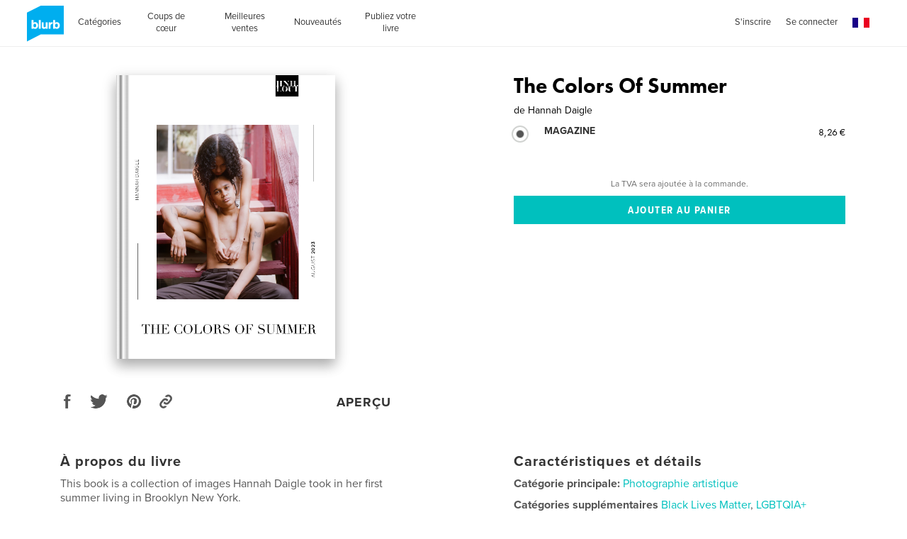

--- FILE ---
content_type: text/html
request_url: https://www.blurb.fr/feed/site-wide-announcements/fr?now=1767235977893
body_size: 2088
content:
<div id="js-site-wide-banner"><!-- This is only to fix WAT-877, it should be removed at some point --><style>.inner-wrapper{position:relative}</style><div id="blurb-promo"><!-- BEGIN 1109 --><div class="sitewide-banner__container" data-show-on-bookstore="true" data-start="2025-11-09T00:00:00+01:00" data-end="2025-11-11T23:59:59+01:00"><div class="sitewide-banner__item v-text-white"><strong class="sitewide-banner__code">-20&nbsp;% sur tous les formats de livres*</strong><br class="mobile-show">jusqu'au 11&nbsp;novembre&nbsp;2025. CODE&nbsp;:&nbsp;<strong class="sitewide-banner__code">ALLTYPES20</strong><br class="mobile-show"><a href="/getting-started"><span class="sitewide-banner__detail">Lancez-vous</span></a>&nbsp;&nbsp;&nbsp; <a href="#promo-banner-modal"><span class="sitewide-banner__detail">Plus d’informations.</span></a></div><section id="promo-banner-modal" data-modal-type="site-wide promotional banner" data-controller="modal" role="dialog" aria-labelledby="promo-banner-head" class="modal typ__align-center" tabindex="-1"><div class="modal__content v-bg-white" tabindex="-1"><h1 id="promo-banner-head" class="modal__subhead"></h1><div class="modal__content__main"><h2 class="modal__subhead">Bénéficiez de -20&nbsp;% sur tous les formats de livres*</h2><p class="modal__code margin--10px">CODE&nbsp;:&nbsp;<strong>ALLTYPES20</strong><br>Jusqu'au 11&nbsp;novembre&nbsp;2025.</p></div><p class="modal__legal">*Bénéficiez de -20&nbsp;% dans la librairie Blurb et sur les livres photos, les grands poches, les bloc-notes, les journaux et les magazines importés et achetés par le biais de votre compte avec le code&nbsp;: ALLTYPES20. Offre valable jusqu'au 11&nbsp;novembre&nbsp;2025 (23&nbsp;h&nbsp;59, heure locale). La remise de -20&nbsp;% s'applique sur le montant total du produit sans minimum ni limite d'achat (hors frais d'envoi et TVA). Cette offre a une valeur maximum de 475&nbsp;€. Elle est valable deux fois uniquement. Elle ne peut concerner les ebooks et PDF, les décorations murales, ni être cumulée avec les remises sur la quantité, les commandes personnalisées, d'autres codes promotionnels, des cartes cadeaux et ne s’applique pas aux commandes déjà effectuées.</p><button type="button" role="button" class="modal__btn--close js-close-modal" aria-label="Fermer"></button> <a role="button" class="modal__btn--close modal__btn--close--no-js" href="#" aria-label="Fermer"></a></div></section></div><!-- END 1111 --></div></div><div id="js-sticky-banner"><!-- Sticky Bottom Banner 
<div>
    <section id="modal-signup-and-save" data-controller="modal"  data-options="" role="dialog" aria-labelledby="modal-head" class="modal typ__align-center" tabindex="-1">
      <div class="beautiful-modal__content modal__content"
          tabIndex="-1"
          data-sm-src="/pages/ad-hoc-assets/SWA/sticky-mobile-1a2a351f8fa330b8ab57b2d206b7b957e5987d0d928a9f5354f8f184fa459c5e.png"
          data-lg-src="/pages/ad-hoc-assets/SWA/sticky-desktop-5472707ea9d4b3898e6434ae581fdd54f3cbd806c7fd31c149988ace26f3aa77.png"
          >
        <div class="beautiful-modal__container">
          <div data-controller="signUpAndSave/signUpAndSave"></div>
        </div>
        <button type="button" role="button" class="modal__btn--close modal__btn--close--no-background js-close-modal" aria-label="Close"></button>
        <a role="button" class="modal__btn--close modal__btn--close--no-js" href="#" aria-label="Close"></a>
      </div>
    </section>
</div>

<div class="sticky-banner" data-controller="stickyBanner">
  <div class="sticky-banner__mobile__handlebar">
    <div class="sticky-banner__text-wrapper">
      <div class="js-sticky-banner__mobile--title v-text-white subhead-c2">TAPEZ POUR OBTENIR NOS OFFRES ET ACTUALITÉS</div>
      <div class="hidden js-sticky-banner__mobile--title v-text-white subhead-c2">ACTUALITÉS ET OFFRES</div>
    </div>
    <div class="sticky-banner__mobile__handlebar__icon">
      <svg class="icon icon--20x20" data-src="/assets/img/icons.svg"><use xlink:href="#arrow-up" /></svg>
    </div>
  </div>
  <div class="sticky-banner__list grid-construct-x">
    <ul class="sticky-banner__list-items">
      <li class="sticky-banner__list-item">
        <a href="#modal-signup-and-save" class="sticky-banner__list__button">INSCRIVEZ-VOUS ET BÉNÉFICIEZ DE -20 %</a>
        <button href="#modal-signup-and-save" class="btn btn--white-on-black flex--align-self--bottom sticky-banner__mobile__btn">En savoir plus</button>
      </li>
      <li class="sticky-banner__list-item">
        <a href="/layflat-photo-books" class="sticky-banner__list__button">NOUVEAUX LIVRES PHOTOS LAYFLAT AVEC PAPIER MOHAWK</a>
        <a href="/layflat-photo-books" class="btn btn--white-on-black flex--align-self--bottom sticky-banner__mobile__btn">En savoir plus</a>
      </li>
    </ul>
    <div class="sticky-banner__close-button-container">
      <button role="button" class="sticky-banner__close-button js-stickyBanner-close"></button>
    </div>
  </div>
</div>
<!-- Sticky Bottom Banner --></div>

--- FILE ---
content_type: text/html; charset=utf-8
request_url: https://www.google.com/recaptcha/api2/anchor?ar=1&k=6LdYlHUUAAAAAGR0VR_KjlDMfvnnWb2XhZ4cAhOK&co=aHR0cHM6Ly93d3cuYmx1cmIuZnI6NDQz&hl=fr&v=7gg7H51Q-naNfhmCP3_R47ho&size=invisible&badge=inline&anchor-ms=20000&execute-ms=30000&cb=dvbi2ffynzy
body_size: 48849
content:
<!DOCTYPE HTML><html dir="ltr" lang="fr"><head><meta http-equiv="Content-Type" content="text/html; charset=UTF-8">
<meta http-equiv="X-UA-Compatible" content="IE=edge">
<title>reCAPTCHA</title>
<style type="text/css">
/* cyrillic-ext */
@font-face {
  font-family: 'Roboto';
  font-style: normal;
  font-weight: 400;
  font-stretch: 100%;
  src: url(//fonts.gstatic.com/s/roboto/v48/KFO7CnqEu92Fr1ME7kSn66aGLdTylUAMa3GUBHMdazTgWw.woff2) format('woff2');
  unicode-range: U+0460-052F, U+1C80-1C8A, U+20B4, U+2DE0-2DFF, U+A640-A69F, U+FE2E-FE2F;
}
/* cyrillic */
@font-face {
  font-family: 'Roboto';
  font-style: normal;
  font-weight: 400;
  font-stretch: 100%;
  src: url(//fonts.gstatic.com/s/roboto/v48/KFO7CnqEu92Fr1ME7kSn66aGLdTylUAMa3iUBHMdazTgWw.woff2) format('woff2');
  unicode-range: U+0301, U+0400-045F, U+0490-0491, U+04B0-04B1, U+2116;
}
/* greek-ext */
@font-face {
  font-family: 'Roboto';
  font-style: normal;
  font-weight: 400;
  font-stretch: 100%;
  src: url(//fonts.gstatic.com/s/roboto/v48/KFO7CnqEu92Fr1ME7kSn66aGLdTylUAMa3CUBHMdazTgWw.woff2) format('woff2');
  unicode-range: U+1F00-1FFF;
}
/* greek */
@font-face {
  font-family: 'Roboto';
  font-style: normal;
  font-weight: 400;
  font-stretch: 100%;
  src: url(//fonts.gstatic.com/s/roboto/v48/KFO7CnqEu92Fr1ME7kSn66aGLdTylUAMa3-UBHMdazTgWw.woff2) format('woff2');
  unicode-range: U+0370-0377, U+037A-037F, U+0384-038A, U+038C, U+038E-03A1, U+03A3-03FF;
}
/* math */
@font-face {
  font-family: 'Roboto';
  font-style: normal;
  font-weight: 400;
  font-stretch: 100%;
  src: url(//fonts.gstatic.com/s/roboto/v48/KFO7CnqEu92Fr1ME7kSn66aGLdTylUAMawCUBHMdazTgWw.woff2) format('woff2');
  unicode-range: U+0302-0303, U+0305, U+0307-0308, U+0310, U+0312, U+0315, U+031A, U+0326-0327, U+032C, U+032F-0330, U+0332-0333, U+0338, U+033A, U+0346, U+034D, U+0391-03A1, U+03A3-03A9, U+03B1-03C9, U+03D1, U+03D5-03D6, U+03F0-03F1, U+03F4-03F5, U+2016-2017, U+2034-2038, U+203C, U+2040, U+2043, U+2047, U+2050, U+2057, U+205F, U+2070-2071, U+2074-208E, U+2090-209C, U+20D0-20DC, U+20E1, U+20E5-20EF, U+2100-2112, U+2114-2115, U+2117-2121, U+2123-214F, U+2190, U+2192, U+2194-21AE, U+21B0-21E5, U+21F1-21F2, U+21F4-2211, U+2213-2214, U+2216-22FF, U+2308-230B, U+2310, U+2319, U+231C-2321, U+2336-237A, U+237C, U+2395, U+239B-23B7, U+23D0, U+23DC-23E1, U+2474-2475, U+25AF, U+25B3, U+25B7, U+25BD, U+25C1, U+25CA, U+25CC, U+25FB, U+266D-266F, U+27C0-27FF, U+2900-2AFF, U+2B0E-2B11, U+2B30-2B4C, U+2BFE, U+3030, U+FF5B, U+FF5D, U+1D400-1D7FF, U+1EE00-1EEFF;
}
/* symbols */
@font-face {
  font-family: 'Roboto';
  font-style: normal;
  font-weight: 400;
  font-stretch: 100%;
  src: url(//fonts.gstatic.com/s/roboto/v48/KFO7CnqEu92Fr1ME7kSn66aGLdTylUAMaxKUBHMdazTgWw.woff2) format('woff2');
  unicode-range: U+0001-000C, U+000E-001F, U+007F-009F, U+20DD-20E0, U+20E2-20E4, U+2150-218F, U+2190, U+2192, U+2194-2199, U+21AF, U+21E6-21F0, U+21F3, U+2218-2219, U+2299, U+22C4-22C6, U+2300-243F, U+2440-244A, U+2460-24FF, U+25A0-27BF, U+2800-28FF, U+2921-2922, U+2981, U+29BF, U+29EB, U+2B00-2BFF, U+4DC0-4DFF, U+FFF9-FFFB, U+10140-1018E, U+10190-1019C, U+101A0, U+101D0-101FD, U+102E0-102FB, U+10E60-10E7E, U+1D2C0-1D2D3, U+1D2E0-1D37F, U+1F000-1F0FF, U+1F100-1F1AD, U+1F1E6-1F1FF, U+1F30D-1F30F, U+1F315, U+1F31C, U+1F31E, U+1F320-1F32C, U+1F336, U+1F378, U+1F37D, U+1F382, U+1F393-1F39F, U+1F3A7-1F3A8, U+1F3AC-1F3AF, U+1F3C2, U+1F3C4-1F3C6, U+1F3CA-1F3CE, U+1F3D4-1F3E0, U+1F3ED, U+1F3F1-1F3F3, U+1F3F5-1F3F7, U+1F408, U+1F415, U+1F41F, U+1F426, U+1F43F, U+1F441-1F442, U+1F444, U+1F446-1F449, U+1F44C-1F44E, U+1F453, U+1F46A, U+1F47D, U+1F4A3, U+1F4B0, U+1F4B3, U+1F4B9, U+1F4BB, U+1F4BF, U+1F4C8-1F4CB, U+1F4D6, U+1F4DA, U+1F4DF, U+1F4E3-1F4E6, U+1F4EA-1F4ED, U+1F4F7, U+1F4F9-1F4FB, U+1F4FD-1F4FE, U+1F503, U+1F507-1F50B, U+1F50D, U+1F512-1F513, U+1F53E-1F54A, U+1F54F-1F5FA, U+1F610, U+1F650-1F67F, U+1F687, U+1F68D, U+1F691, U+1F694, U+1F698, U+1F6AD, U+1F6B2, U+1F6B9-1F6BA, U+1F6BC, U+1F6C6-1F6CF, U+1F6D3-1F6D7, U+1F6E0-1F6EA, U+1F6F0-1F6F3, U+1F6F7-1F6FC, U+1F700-1F7FF, U+1F800-1F80B, U+1F810-1F847, U+1F850-1F859, U+1F860-1F887, U+1F890-1F8AD, U+1F8B0-1F8BB, U+1F8C0-1F8C1, U+1F900-1F90B, U+1F93B, U+1F946, U+1F984, U+1F996, U+1F9E9, U+1FA00-1FA6F, U+1FA70-1FA7C, U+1FA80-1FA89, U+1FA8F-1FAC6, U+1FACE-1FADC, U+1FADF-1FAE9, U+1FAF0-1FAF8, U+1FB00-1FBFF;
}
/* vietnamese */
@font-face {
  font-family: 'Roboto';
  font-style: normal;
  font-weight: 400;
  font-stretch: 100%;
  src: url(//fonts.gstatic.com/s/roboto/v48/KFO7CnqEu92Fr1ME7kSn66aGLdTylUAMa3OUBHMdazTgWw.woff2) format('woff2');
  unicode-range: U+0102-0103, U+0110-0111, U+0128-0129, U+0168-0169, U+01A0-01A1, U+01AF-01B0, U+0300-0301, U+0303-0304, U+0308-0309, U+0323, U+0329, U+1EA0-1EF9, U+20AB;
}
/* latin-ext */
@font-face {
  font-family: 'Roboto';
  font-style: normal;
  font-weight: 400;
  font-stretch: 100%;
  src: url(//fonts.gstatic.com/s/roboto/v48/KFO7CnqEu92Fr1ME7kSn66aGLdTylUAMa3KUBHMdazTgWw.woff2) format('woff2');
  unicode-range: U+0100-02BA, U+02BD-02C5, U+02C7-02CC, U+02CE-02D7, U+02DD-02FF, U+0304, U+0308, U+0329, U+1D00-1DBF, U+1E00-1E9F, U+1EF2-1EFF, U+2020, U+20A0-20AB, U+20AD-20C0, U+2113, U+2C60-2C7F, U+A720-A7FF;
}
/* latin */
@font-face {
  font-family: 'Roboto';
  font-style: normal;
  font-weight: 400;
  font-stretch: 100%;
  src: url(//fonts.gstatic.com/s/roboto/v48/KFO7CnqEu92Fr1ME7kSn66aGLdTylUAMa3yUBHMdazQ.woff2) format('woff2');
  unicode-range: U+0000-00FF, U+0131, U+0152-0153, U+02BB-02BC, U+02C6, U+02DA, U+02DC, U+0304, U+0308, U+0329, U+2000-206F, U+20AC, U+2122, U+2191, U+2193, U+2212, U+2215, U+FEFF, U+FFFD;
}
/* cyrillic-ext */
@font-face {
  font-family: 'Roboto';
  font-style: normal;
  font-weight: 500;
  font-stretch: 100%;
  src: url(//fonts.gstatic.com/s/roboto/v48/KFO7CnqEu92Fr1ME7kSn66aGLdTylUAMa3GUBHMdazTgWw.woff2) format('woff2');
  unicode-range: U+0460-052F, U+1C80-1C8A, U+20B4, U+2DE0-2DFF, U+A640-A69F, U+FE2E-FE2F;
}
/* cyrillic */
@font-face {
  font-family: 'Roboto';
  font-style: normal;
  font-weight: 500;
  font-stretch: 100%;
  src: url(//fonts.gstatic.com/s/roboto/v48/KFO7CnqEu92Fr1ME7kSn66aGLdTylUAMa3iUBHMdazTgWw.woff2) format('woff2');
  unicode-range: U+0301, U+0400-045F, U+0490-0491, U+04B0-04B1, U+2116;
}
/* greek-ext */
@font-face {
  font-family: 'Roboto';
  font-style: normal;
  font-weight: 500;
  font-stretch: 100%;
  src: url(//fonts.gstatic.com/s/roboto/v48/KFO7CnqEu92Fr1ME7kSn66aGLdTylUAMa3CUBHMdazTgWw.woff2) format('woff2');
  unicode-range: U+1F00-1FFF;
}
/* greek */
@font-face {
  font-family: 'Roboto';
  font-style: normal;
  font-weight: 500;
  font-stretch: 100%;
  src: url(//fonts.gstatic.com/s/roboto/v48/KFO7CnqEu92Fr1ME7kSn66aGLdTylUAMa3-UBHMdazTgWw.woff2) format('woff2');
  unicode-range: U+0370-0377, U+037A-037F, U+0384-038A, U+038C, U+038E-03A1, U+03A3-03FF;
}
/* math */
@font-face {
  font-family: 'Roboto';
  font-style: normal;
  font-weight: 500;
  font-stretch: 100%;
  src: url(//fonts.gstatic.com/s/roboto/v48/KFO7CnqEu92Fr1ME7kSn66aGLdTylUAMawCUBHMdazTgWw.woff2) format('woff2');
  unicode-range: U+0302-0303, U+0305, U+0307-0308, U+0310, U+0312, U+0315, U+031A, U+0326-0327, U+032C, U+032F-0330, U+0332-0333, U+0338, U+033A, U+0346, U+034D, U+0391-03A1, U+03A3-03A9, U+03B1-03C9, U+03D1, U+03D5-03D6, U+03F0-03F1, U+03F4-03F5, U+2016-2017, U+2034-2038, U+203C, U+2040, U+2043, U+2047, U+2050, U+2057, U+205F, U+2070-2071, U+2074-208E, U+2090-209C, U+20D0-20DC, U+20E1, U+20E5-20EF, U+2100-2112, U+2114-2115, U+2117-2121, U+2123-214F, U+2190, U+2192, U+2194-21AE, U+21B0-21E5, U+21F1-21F2, U+21F4-2211, U+2213-2214, U+2216-22FF, U+2308-230B, U+2310, U+2319, U+231C-2321, U+2336-237A, U+237C, U+2395, U+239B-23B7, U+23D0, U+23DC-23E1, U+2474-2475, U+25AF, U+25B3, U+25B7, U+25BD, U+25C1, U+25CA, U+25CC, U+25FB, U+266D-266F, U+27C0-27FF, U+2900-2AFF, U+2B0E-2B11, U+2B30-2B4C, U+2BFE, U+3030, U+FF5B, U+FF5D, U+1D400-1D7FF, U+1EE00-1EEFF;
}
/* symbols */
@font-face {
  font-family: 'Roboto';
  font-style: normal;
  font-weight: 500;
  font-stretch: 100%;
  src: url(//fonts.gstatic.com/s/roboto/v48/KFO7CnqEu92Fr1ME7kSn66aGLdTylUAMaxKUBHMdazTgWw.woff2) format('woff2');
  unicode-range: U+0001-000C, U+000E-001F, U+007F-009F, U+20DD-20E0, U+20E2-20E4, U+2150-218F, U+2190, U+2192, U+2194-2199, U+21AF, U+21E6-21F0, U+21F3, U+2218-2219, U+2299, U+22C4-22C6, U+2300-243F, U+2440-244A, U+2460-24FF, U+25A0-27BF, U+2800-28FF, U+2921-2922, U+2981, U+29BF, U+29EB, U+2B00-2BFF, U+4DC0-4DFF, U+FFF9-FFFB, U+10140-1018E, U+10190-1019C, U+101A0, U+101D0-101FD, U+102E0-102FB, U+10E60-10E7E, U+1D2C0-1D2D3, U+1D2E0-1D37F, U+1F000-1F0FF, U+1F100-1F1AD, U+1F1E6-1F1FF, U+1F30D-1F30F, U+1F315, U+1F31C, U+1F31E, U+1F320-1F32C, U+1F336, U+1F378, U+1F37D, U+1F382, U+1F393-1F39F, U+1F3A7-1F3A8, U+1F3AC-1F3AF, U+1F3C2, U+1F3C4-1F3C6, U+1F3CA-1F3CE, U+1F3D4-1F3E0, U+1F3ED, U+1F3F1-1F3F3, U+1F3F5-1F3F7, U+1F408, U+1F415, U+1F41F, U+1F426, U+1F43F, U+1F441-1F442, U+1F444, U+1F446-1F449, U+1F44C-1F44E, U+1F453, U+1F46A, U+1F47D, U+1F4A3, U+1F4B0, U+1F4B3, U+1F4B9, U+1F4BB, U+1F4BF, U+1F4C8-1F4CB, U+1F4D6, U+1F4DA, U+1F4DF, U+1F4E3-1F4E6, U+1F4EA-1F4ED, U+1F4F7, U+1F4F9-1F4FB, U+1F4FD-1F4FE, U+1F503, U+1F507-1F50B, U+1F50D, U+1F512-1F513, U+1F53E-1F54A, U+1F54F-1F5FA, U+1F610, U+1F650-1F67F, U+1F687, U+1F68D, U+1F691, U+1F694, U+1F698, U+1F6AD, U+1F6B2, U+1F6B9-1F6BA, U+1F6BC, U+1F6C6-1F6CF, U+1F6D3-1F6D7, U+1F6E0-1F6EA, U+1F6F0-1F6F3, U+1F6F7-1F6FC, U+1F700-1F7FF, U+1F800-1F80B, U+1F810-1F847, U+1F850-1F859, U+1F860-1F887, U+1F890-1F8AD, U+1F8B0-1F8BB, U+1F8C0-1F8C1, U+1F900-1F90B, U+1F93B, U+1F946, U+1F984, U+1F996, U+1F9E9, U+1FA00-1FA6F, U+1FA70-1FA7C, U+1FA80-1FA89, U+1FA8F-1FAC6, U+1FACE-1FADC, U+1FADF-1FAE9, U+1FAF0-1FAF8, U+1FB00-1FBFF;
}
/* vietnamese */
@font-face {
  font-family: 'Roboto';
  font-style: normal;
  font-weight: 500;
  font-stretch: 100%;
  src: url(//fonts.gstatic.com/s/roboto/v48/KFO7CnqEu92Fr1ME7kSn66aGLdTylUAMa3OUBHMdazTgWw.woff2) format('woff2');
  unicode-range: U+0102-0103, U+0110-0111, U+0128-0129, U+0168-0169, U+01A0-01A1, U+01AF-01B0, U+0300-0301, U+0303-0304, U+0308-0309, U+0323, U+0329, U+1EA0-1EF9, U+20AB;
}
/* latin-ext */
@font-face {
  font-family: 'Roboto';
  font-style: normal;
  font-weight: 500;
  font-stretch: 100%;
  src: url(//fonts.gstatic.com/s/roboto/v48/KFO7CnqEu92Fr1ME7kSn66aGLdTylUAMa3KUBHMdazTgWw.woff2) format('woff2');
  unicode-range: U+0100-02BA, U+02BD-02C5, U+02C7-02CC, U+02CE-02D7, U+02DD-02FF, U+0304, U+0308, U+0329, U+1D00-1DBF, U+1E00-1E9F, U+1EF2-1EFF, U+2020, U+20A0-20AB, U+20AD-20C0, U+2113, U+2C60-2C7F, U+A720-A7FF;
}
/* latin */
@font-face {
  font-family: 'Roboto';
  font-style: normal;
  font-weight: 500;
  font-stretch: 100%;
  src: url(//fonts.gstatic.com/s/roboto/v48/KFO7CnqEu92Fr1ME7kSn66aGLdTylUAMa3yUBHMdazQ.woff2) format('woff2');
  unicode-range: U+0000-00FF, U+0131, U+0152-0153, U+02BB-02BC, U+02C6, U+02DA, U+02DC, U+0304, U+0308, U+0329, U+2000-206F, U+20AC, U+2122, U+2191, U+2193, U+2212, U+2215, U+FEFF, U+FFFD;
}
/* cyrillic-ext */
@font-face {
  font-family: 'Roboto';
  font-style: normal;
  font-weight: 900;
  font-stretch: 100%;
  src: url(//fonts.gstatic.com/s/roboto/v48/KFO7CnqEu92Fr1ME7kSn66aGLdTylUAMa3GUBHMdazTgWw.woff2) format('woff2');
  unicode-range: U+0460-052F, U+1C80-1C8A, U+20B4, U+2DE0-2DFF, U+A640-A69F, U+FE2E-FE2F;
}
/* cyrillic */
@font-face {
  font-family: 'Roboto';
  font-style: normal;
  font-weight: 900;
  font-stretch: 100%;
  src: url(//fonts.gstatic.com/s/roboto/v48/KFO7CnqEu92Fr1ME7kSn66aGLdTylUAMa3iUBHMdazTgWw.woff2) format('woff2');
  unicode-range: U+0301, U+0400-045F, U+0490-0491, U+04B0-04B1, U+2116;
}
/* greek-ext */
@font-face {
  font-family: 'Roboto';
  font-style: normal;
  font-weight: 900;
  font-stretch: 100%;
  src: url(//fonts.gstatic.com/s/roboto/v48/KFO7CnqEu92Fr1ME7kSn66aGLdTylUAMa3CUBHMdazTgWw.woff2) format('woff2');
  unicode-range: U+1F00-1FFF;
}
/* greek */
@font-face {
  font-family: 'Roboto';
  font-style: normal;
  font-weight: 900;
  font-stretch: 100%;
  src: url(//fonts.gstatic.com/s/roboto/v48/KFO7CnqEu92Fr1ME7kSn66aGLdTylUAMa3-UBHMdazTgWw.woff2) format('woff2');
  unicode-range: U+0370-0377, U+037A-037F, U+0384-038A, U+038C, U+038E-03A1, U+03A3-03FF;
}
/* math */
@font-face {
  font-family: 'Roboto';
  font-style: normal;
  font-weight: 900;
  font-stretch: 100%;
  src: url(//fonts.gstatic.com/s/roboto/v48/KFO7CnqEu92Fr1ME7kSn66aGLdTylUAMawCUBHMdazTgWw.woff2) format('woff2');
  unicode-range: U+0302-0303, U+0305, U+0307-0308, U+0310, U+0312, U+0315, U+031A, U+0326-0327, U+032C, U+032F-0330, U+0332-0333, U+0338, U+033A, U+0346, U+034D, U+0391-03A1, U+03A3-03A9, U+03B1-03C9, U+03D1, U+03D5-03D6, U+03F0-03F1, U+03F4-03F5, U+2016-2017, U+2034-2038, U+203C, U+2040, U+2043, U+2047, U+2050, U+2057, U+205F, U+2070-2071, U+2074-208E, U+2090-209C, U+20D0-20DC, U+20E1, U+20E5-20EF, U+2100-2112, U+2114-2115, U+2117-2121, U+2123-214F, U+2190, U+2192, U+2194-21AE, U+21B0-21E5, U+21F1-21F2, U+21F4-2211, U+2213-2214, U+2216-22FF, U+2308-230B, U+2310, U+2319, U+231C-2321, U+2336-237A, U+237C, U+2395, U+239B-23B7, U+23D0, U+23DC-23E1, U+2474-2475, U+25AF, U+25B3, U+25B7, U+25BD, U+25C1, U+25CA, U+25CC, U+25FB, U+266D-266F, U+27C0-27FF, U+2900-2AFF, U+2B0E-2B11, U+2B30-2B4C, U+2BFE, U+3030, U+FF5B, U+FF5D, U+1D400-1D7FF, U+1EE00-1EEFF;
}
/* symbols */
@font-face {
  font-family: 'Roboto';
  font-style: normal;
  font-weight: 900;
  font-stretch: 100%;
  src: url(//fonts.gstatic.com/s/roboto/v48/KFO7CnqEu92Fr1ME7kSn66aGLdTylUAMaxKUBHMdazTgWw.woff2) format('woff2');
  unicode-range: U+0001-000C, U+000E-001F, U+007F-009F, U+20DD-20E0, U+20E2-20E4, U+2150-218F, U+2190, U+2192, U+2194-2199, U+21AF, U+21E6-21F0, U+21F3, U+2218-2219, U+2299, U+22C4-22C6, U+2300-243F, U+2440-244A, U+2460-24FF, U+25A0-27BF, U+2800-28FF, U+2921-2922, U+2981, U+29BF, U+29EB, U+2B00-2BFF, U+4DC0-4DFF, U+FFF9-FFFB, U+10140-1018E, U+10190-1019C, U+101A0, U+101D0-101FD, U+102E0-102FB, U+10E60-10E7E, U+1D2C0-1D2D3, U+1D2E0-1D37F, U+1F000-1F0FF, U+1F100-1F1AD, U+1F1E6-1F1FF, U+1F30D-1F30F, U+1F315, U+1F31C, U+1F31E, U+1F320-1F32C, U+1F336, U+1F378, U+1F37D, U+1F382, U+1F393-1F39F, U+1F3A7-1F3A8, U+1F3AC-1F3AF, U+1F3C2, U+1F3C4-1F3C6, U+1F3CA-1F3CE, U+1F3D4-1F3E0, U+1F3ED, U+1F3F1-1F3F3, U+1F3F5-1F3F7, U+1F408, U+1F415, U+1F41F, U+1F426, U+1F43F, U+1F441-1F442, U+1F444, U+1F446-1F449, U+1F44C-1F44E, U+1F453, U+1F46A, U+1F47D, U+1F4A3, U+1F4B0, U+1F4B3, U+1F4B9, U+1F4BB, U+1F4BF, U+1F4C8-1F4CB, U+1F4D6, U+1F4DA, U+1F4DF, U+1F4E3-1F4E6, U+1F4EA-1F4ED, U+1F4F7, U+1F4F9-1F4FB, U+1F4FD-1F4FE, U+1F503, U+1F507-1F50B, U+1F50D, U+1F512-1F513, U+1F53E-1F54A, U+1F54F-1F5FA, U+1F610, U+1F650-1F67F, U+1F687, U+1F68D, U+1F691, U+1F694, U+1F698, U+1F6AD, U+1F6B2, U+1F6B9-1F6BA, U+1F6BC, U+1F6C6-1F6CF, U+1F6D3-1F6D7, U+1F6E0-1F6EA, U+1F6F0-1F6F3, U+1F6F7-1F6FC, U+1F700-1F7FF, U+1F800-1F80B, U+1F810-1F847, U+1F850-1F859, U+1F860-1F887, U+1F890-1F8AD, U+1F8B0-1F8BB, U+1F8C0-1F8C1, U+1F900-1F90B, U+1F93B, U+1F946, U+1F984, U+1F996, U+1F9E9, U+1FA00-1FA6F, U+1FA70-1FA7C, U+1FA80-1FA89, U+1FA8F-1FAC6, U+1FACE-1FADC, U+1FADF-1FAE9, U+1FAF0-1FAF8, U+1FB00-1FBFF;
}
/* vietnamese */
@font-face {
  font-family: 'Roboto';
  font-style: normal;
  font-weight: 900;
  font-stretch: 100%;
  src: url(//fonts.gstatic.com/s/roboto/v48/KFO7CnqEu92Fr1ME7kSn66aGLdTylUAMa3OUBHMdazTgWw.woff2) format('woff2');
  unicode-range: U+0102-0103, U+0110-0111, U+0128-0129, U+0168-0169, U+01A0-01A1, U+01AF-01B0, U+0300-0301, U+0303-0304, U+0308-0309, U+0323, U+0329, U+1EA0-1EF9, U+20AB;
}
/* latin-ext */
@font-face {
  font-family: 'Roboto';
  font-style: normal;
  font-weight: 900;
  font-stretch: 100%;
  src: url(//fonts.gstatic.com/s/roboto/v48/KFO7CnqEu92Fr1ME7kSn66aGLdTylUAMa3KUBHMdazTgWw.woff2) format('woff2');
  unicode-range: U+0100-02BA, U+02BD-02C5, U+02C7-02CC, U+02CE-02D7, U+02DD-02FF, U+0304, U+0308, U+0329, U+1D00-1DBF, U+1E00-1E9F, U+1EF2-1EFF, U+2020, U+20A0-20AB, U+20AD-20C0, U+2113, U+2C60-2C7F, U+A720-A7FF;
}
/* latin */
@font-face {
  font-family: 'Roboto';
  font-style: normal;
  font-weight: 900;
  font-stretch: 100%;
  src: url(//fonts.gstatic.com/s/roboto/v48/KFO7CnqEu92Fr1ME7kSn66aGLdTylUAMa3yUBHMdazQ.woff2) format('woff2');
  unicode-range: U+0000-00FF, U+0131, U+0152-0153, U+02BB-02BC, U+02C6, U+02DA, U+02DC, U+0304, U+0308, U+0329, U+2000-206F, U+20AC, U+2122, U+2191, U+2193, U+2212, U+2215, U+FEFF, U+FFFD;
}

</style>
<link rel="stylesheet" type="text/css" href="https://www.gstatic.com/recaptcha/releases/7gg7H51Q-naNfhmCP3_R47ho/styles__ltr.css">
<script nonce="BhJJPbkC5pJpiyq46nF7Jg" type="text/javascript">window['__recaptcha_api'] = 'https://www.google.com/recaptcha/api2/';</script>
<script type="text/javascript" src="https://www.gstatic.com/recaptcha/releases/7gg7H51Q-naNfhmCP3_R47ho/recaptcha__fr.js" nonce="BhJJPbkC5pJpiyq46nF7Jg">
      
    </script></head>
<body><div id="rc-anchor-alert" class="rc-anchor-alert"></div>
<input type="hidden" id="recaptcha-token" value="[base64]">
<script type="text/javascript" nonce="BhJJPbkC5pJpiyq46nF7Jg">
      recaptcha.anchor.Main.init("[\x22ainput\x22,[\x22bgdata\x22,\x22\x22,\[base64]/[base64]/[base64]/[base64]/[base64]/[base64]/[base64]/[base64]/[base64]/[base64]\\u003d\x22,\[base64]\\u003d\x22,\x22wqdZw5rDusOxw4vDicKGwr4Kw6tzw5HDtcKSUTTCpsODOcOOwo9TRcKibhs4w7RKw5jCh8KeKxJowqYRw4XClG9aw6BYOC1DLMK0LBfClsOewprDtGzCiSUkVEYsIcKWfsOCwqXDqwRidFPCjsOlDcOhVUB1BQ1Zw6/CnUE3D3o7w6rDt8OMw6lvwrjDsUk0Wwktw7PDpSUVwr/DqMOAw7IWw7EgIX7CtsOGUMOyw7ssFcKWw5lYSi/[base64]/dMOKKiDCkcOeWmrDrXc2wrzCvxQtwqB2w4s6Y3DDikpZw5NcwpAlwpVzwrxSwpNqKE3Ck0LCqcKDw5jCpcKJw7gbw4p3wphQwpbChsOXHTw3w4EiwowkwrjCkhbDh8O7Z8KLJUzCg3xjccOdVmpwSsKjwonDqhnCgjsMw7tlwqbDt8Kwwp0LasKHw71/w7FAJyAKw5dnB1YHw7jDpCXDhcOKJMOjA8OxJ1ctUTFRwpHCnsOWwqp8U8Oewqwhw5cpw6/CvMOXMxNxIG/CgcObw5HCrXjDtMOefsKzFsOKVAzCsMK7RcOZBMKLTwTDlRoUTUDCoMO1D8K9w6PCgcK+DMOSw68kw4cxwp/DpyovRCvDjyvCkRZgIsOfXcKmd8O1G8KbcMKFwp8Cw4fDsALCuMOmZcOhwpfCmVbCpcOIw5YrVmAfw6IbwqjDgibChDrDpx0dYMKUOsO8w6daJ8KLw5VmbmLDkGtNwp3DhRfDtU9SFzPDrMOyNcOaF8OWw5w5w7UrPsO/HUljwqXDiMO9w77CicKsHXABKsOMX8K3w4zDusORAMKHFsKXwqdsE8OiScO5dcOvG8OkaMK4wqPCmjBtwppVWMKQVF0pDcKgwqjDpFXCkwdIw77CqlLCt8Ktw7/DpgTCjMOvwqjDhcKGQ8O3PijChcOiBsO3JDZgAkhaWz/Ctkhow5zCml3DimfCu8OFIcK4VGApEUXDu8Knw4sELw7ChsOewofDqcK6w6ELGcKGwrhiZcKmEcO2c8Kvw4XDn8KbA1HCmhZQNnwywrQEQcOlRQN1QcORwrfCp8O7wppYEsO5w7bDrwEPwofDncORw4zDvMKMwp1fwqDCsn7Dhi/CnsK+woPCgMODwr3ChsKOwqvCv8K0a0UlN8Oew7NswoYZeFHCoFfCk8K9wqvDrMOnPMK4wq3DnMOHKWcDdiVzesKuS8Otw7bDoXjCpjc3wp3Cs8KJw5DDvSrDkF7Dgz7DtlnCg3ggw5Yqwo4hw7IOwrnDtzsuw7hmw4/DvMOBCcKqw7smXMKKw57Dv0nCi1xvSwNxd8Ota2HCqMKLw6kifgHCh8K6HcKuHC9ZwqNma0lPABgbwoRYY09jw5Fzw7xyesOtw6tzV8OcwrnCv1J7dsOmwobClMKPZ8OnT8ORWnbDncKGwoQiw7Rpw7xkB8OCw41uw7XCiMK0L8KKIm/CrcK2wrzDq8K8V8OEV8OTwoc+wrQjYH4rwp/ClsOXwrXCmjfCl8OXw6Mmw6HDmGDCrjNdD8KSwqPDvC5REjTCgEMkXMKqFsKSMcKsRn/[base64]/wpjDo3Ypwq0tw5fCuivCvz/ChCzDgMO1YMO5w6Uiwqo+w7M+A8OwwrfCnHE6acOBXmHDkQ7DosOgdDfDgBJtbWhHbcKHChUtwrAGwpXDgE9nw6TDl8KPw4DCqQkzJMK3wrrDrMO/wo9fwp49BkggTQvCjj/[base64]/RU8qFR3CmcKPw4bDhE3DqcOAS8K0N2HDr8K4Bk3Cs1ZHOzZddMKNwrbDisOxwrPDvwEhLsKwBnDCvEc1wqFCwpDCucKWCStyG8KWbsORShTDqSjDmsOWOWRcQUM4w47DiR/Dl3TCh0vDssODHcO+OMKWwqvDvMOUND01wovCkcKISihkw57CmMO3wonDnsOEXsKRanF9w6Mkwok1wrLDmMORwooNLF7CgcKmw4dVTSs0wr8mCsKteijCi19cDFF3w7duHcONXMKxw7cJw54AG8KKXA1UwrJhw5PCjMK+Xktaw4LCgMKbwq/[base64]/w6nDusOKB8KBVllvbcO6HsOjwr4PwpFRAQHDpCB8b8OEbT3CnzzDgMK0wr49bMOuV8OfwpsVwplKw5HDig91w64GwoRxdsOEJ20uw4vCscKQIg/[base64]/[base64]/DgVjDk3BAwrbDhcK2wrPDhcKBSsKfw5IbEihWVcOnwr7CtHkEZw/[base64]/[base64]/[base64]/CvE1iDcKxdsOgSSPCrXsgw5dww4rCgDlaCD0Rw67Cl1p/wrZxAsKce8OGSnsqIWM5w6bCiXokwqjDv0XDqHDDq8KNDirCpkkFG8Olw7ZYw6guOMOkKXMOZcOfTcKkwroPw5wXPwZpccOmw4PCp8OhI8KxFBrCiMKYDcK2wr3DpsKsw5g8wpjDpMK0wqpqLgwlwq/DssKoQW/DqcOta8OVwpMSesO6VUl3YQvDhcKyTcKRwrrCn8O3b3/CiRfDjnfCrydpT8ORLMOCwpLDh8OuwrROwr9ES2dmPcOlwpMDSMOuWxLCnMKhcFHDjzgZWjlmAHrChcKMw5APCjjCl8KiYWrDoQLCgsKsw754MMO7w6rCnsKpfsOcRkLDicKqw4BWwp/CtMOOw7HDlFfDgWMTw6RWw50xw7rCrcKnwoHDh8OaVsKdOMOdw7VuwobCrcKjwqNqwr/[base64]/DnAowHsKKP8KAwo/DlMKre8KMwqwfw7sgbzI3w5AMwoPDpcO7eMOYw6FnwrIbBMKxwoPCucOVwrEOM8KMw4F4wpPCtUnCpsOuw5rDgcKhw59HM8KMRMKxwqvDshXCjsKvwq47OgwOa3vCmsKiSlsYL8KeBV/CtsOrwpjDnxoNw7fDkVfCvGXCtiFxL8KIwpPCkHVawoXCknFvwp/CvlHCucK5ICIdwr/CqcKvw63DrgXCgsOxG8O4QSwxAwFAQ8OMwqXDrmMFSAbDtcOQwqjDs8KhZsKBw6Z1RQTCncO6Ty4ywrLCnsOnw6tOw6BDw63Cg8O5XX0TbsOsJsOrwo7CocKMfsK6w7cMA8KBwo7DqCwCacK/[base64]/DqcOiNV97U8KUwpDCl3cswrXCllfDpCQ0w4Q0Jj10w5LDkFp7eH7CkS5qw7HChRnCg18rw5o1McOHw6/DtQfCnMK7w6Izwp/ClGJiwohsecO3ecKJXcKmR3PDjCdDCF4gI8OzKhMZw4TCtGrDnMKKw7zCtMKoVxpxwotGw6Zpd30Qw4/DizjCtMKiPVDCqQDDl0XCgcKuR1c6DU42wqXCpMOePMKVwoDCqMKpD8K0UcOvGAXDrsOGY2jCl8OAZh5rw4pEVzYQw6hdwqA+f8Opwr0dwpXCj8KPwodmCHPCsQt0KS7CpUPDhsKMwpHDhMKINsK5wpbDtFhUw797RMKFwpVJdXnDvMK/YsK5wroDwo0HBlAdZMOIw6XDjMKEW8OmLMKKw5rCpgd1w6rChsK+ZsOOCwXCgl0mwqXCo8Omw7DDlcK/[base64]/DkMK3w67DmMK6eQbDmD8za1pLBT4FwpddwqUiwpV+w7dSHRzCmk7CnsK2wqcOw79gw6fDjUQSw6bDuifDo8K2w6/CoU7DmQnDtcOFBz8aHsOVw4ckwrDCgcO6w4wow6NWwpYcXsOPw6jCqcKsPSfChsOTwqBow7fDsQ1ew7/[base64]/Ch8OGw6rDmMKNwoEIOBPCriwxND/Cr8O1NnnCu3bCm8OTwp3Clk43Zzk1w6bDt3fDhQ9zOAhww4LCqUpqbS84HsOHfMKQNh3DqsKsfsOJw5d7XlJqwpjCj8O7B8KoJxIIGcKQw6/CnRDCpnE6wrzDucOrwofCr8O8w5jCmcKPwpgLw5jCu8KVH8KiwqHDuS9PwrcNf1/CjsKyw7nDscKqDMKRY33Dt8OUSRjDpR/Dh8OAwr0lFcOHw5zCglTChMKcYSx1L8K/dMOZwqPDr8KlwpEawp7DuXQWw6zDiMKTw75mLcOUTcKfR3jCs8OfIMKUwqFZN2QBa8OVw59iwrxPW8KXasKEw7/DgjrCpcKrLsOFaXXCssOZRsK+LMOcw6gNwojCgsKABEoERcKZWRcgwpB5w6ALBDAtOcKhETtjBcKGBxrCp3jCs8KKw5xRw5/CpsOaw4PCmsK0VXANwowbS8O2WmDDg8K/w6gtICtMw5rCsAfDlAAyA8O4wrl6wqVDYMKgWcO1woDCnWcdbit6F3bDv3zCm3TCk8Ohwr/DgcKIOcKtB3Vkwo/DhGAGO8Kkw6TCqhwpA2nClSJTwpN4LsKlJG7CgsOTScKXNCNAXBwQHcOqDybCjMO1w6kpEn4/wrvCu05ZwrDCtMOUQCJObhl1w4Jiwq7Cp8OYw4jClz/DusODFcOVwrDClSHDsy7DjxoHTMODXjbDm8K1MsOnwqJ5w6fCgyXCl8O4wrg5w6Q/wrjCr2NSc8KQJH8fwrILw7kdwprCtgoxUMKcw7lVwo7Dl8O/[base64]/CnMOewqbCmsKiCMKJwo3Cs8Kfw7F1w5xzNQQCZl80VMOoXTrDucKHWsK9w4VUCBZ6wqNJEMK/N8KTZ8OMw7Vvwpt/NMOHwp1EOsKIw7wOw7FjGsKwHMOrX8OdA1kvwpzCgSTCu8KAwpnDisOfcMKvUjUJOEtrTEZaw7A6NGXDnMOVw4QmCSApw4AHC1/CpsOMw4fCpE7DhMO8VsOmIcOfwqcleMOGdjgKTnE5VnXDsSzDl8KiUsKcw7PDtcKIfRLCvMKGZQzDrMKwESUGIMKaYMOzwonDqjTDisKow7fCpMOQw4rDkCQdEEh9wokncW/DlcOYw4Row5AOwoJHwq7Di8KEdwR8w5Euw4XClUbCmcKBEsOwUcOJw7/[base64]/[base64]/Kj5bV8KDF0FNfCNlTgfDlmQjw6fCkzUrGsKPSMOMw4zCklXCtF0ewo0TacOCCyBSwo17AXbDvMKzw6hLwrZYXXTDg2guX8KSw5ImIMO5KUDCkMKDwpzDpgrDscOawpV4wqZoUsOFZMKKw5fDn8KodQTCu8OXw5XDlsOPOCDDtHnDuitZwrk/wq7CpMOhaEnCix7CtMOoLzjChsORwpN8LsO6w44Yw4AGOB8vScKIB0/ClMOEw4hnw7/[base64]/DijYywpHDmFLDm3jCvAV/wqoJw7fClU9eMEkha8KCYnNpQ8KnwoE1wpUUw6UrwqAiQBXDvh1aYcOsTcKJw4XCksOuw53CvWcwUsOWw5AsVsO2MmNmemw8wpQVwpJVwpnDr8KFPsO1w6LDhsOGaB0yHXzDusObwokvwrNEwrXDhx7CqMKpw5YmwrfCjHrCj8OGMkEaCiTCn8OJdygQw7/[base64]/Dh8OSFTPCjcKFUsKFwovCllXDjwhfw5AiF2fCgMOnS8KiU8OTVMO/dsKHwqErf37ChwbDpcKpS8KOw7rDtwDCik0Ow4bClsOIwoTCjMO8JC7CvcK3w7hNOEbCmMOveA83FVXChcKJQC0DW8OJJcKYMMK6w4LCq8OXT8OBf8O2wrgVSE3Cv8OXw4zCgMOmw5JXw4LDsBNiH8O1By/[base64]/Cq8Ozw6fDsMK3w5nCtixuwpPCsGBeJynCpgHDshgtwoLCpsOyXcO/[base64]/w77CrcKawqB9Qlg3B8OSQw7CjcOpRGTDvsK8UsKTVlbDvRQIQsKMw6/CmjfDtcOxSGkFwrwBwoouwr9wA34bwoBYw7/[base64]/[base64]/wqUuw67ChsKHwq3DrSrDtGDCtzp/w7RrG1TDpcOXw67Co8OCw53DgcKgLsO+ecOmwpbCjGjCn8OJwoRdwqTCgUlcw53DtMKZTBMowpnCiQrDnTrCn8OCwoHCoEcyw7xWwprCgMKKeMOPZcKIWERBeCQ7ScOHwosaw41Yf1IWZsOyAUcdPR3Dqxptd8OtdwgaV8O1Nn3Cui3CgmI5w5k8w5/CjcO7w5Rmwr/Dth0HKRlFwqzCusO1w6TCqULDlBLDt8OKwq4Bw4rCkQVHwoTCswfDr8KGw4bDk0wuwrEHw5pzw43Dsl/DlGjDsX3DiMKqMgnDh8KdwobDrXU6wpFqA8KswpcVD8KjQcOZwrjCssKxDivDr8OCw6hEw7c9w6nCqiIYdV/CqsKBw5DCpg1DccOgwrXDiMKVSjnDk8OTw51zD8OBw7cwacK/wpM8YcK7dh3CocK6PsOsQ23DjGhNwp4tWlnCm8KLwqPDlMOQwrbDg8O0JG4XwpnClcKRwrksVlTDtsOxfWPDocKFaVbDvMKBwocsaMKed8KCw4d8X0vDhsOuwrHDsHPDjMKswo7Cqm/DkcKTwpoudmVEKmsFwqnDncOSYyzDmg9DVMOtwq5vw7MIw5lMB2fCkcOqE0HCusK+MsOtw5jDrDd6w4TCn3Z+wrRNwpXDmRXDosOEwpZ9U8KWw5zDq8OHw4/Dq8KdwqpfYAPDui4LV8OwwofDpMKWw63CksOZw4bCp8KRBcO8anPDqMOkwo4VJ3JSAMKSY3HCq8ODw5HCmcOVLMKNwpfDgjLDq8KqwqbCh2xQw6/CrsKeEcOQHcOzXERQF8KUbTx5LybCuUlOw61fBBx/[base64]/[base64]/ChyTDqcKHGwQAwofDpCzCl8OywqDDg8OfIg7DocKBwpXCjkzDp3Msw6XDs8Kpwot4w71Nwq/CvMKBwoLDr1PDhsKCw5zCj097wrRvw4YPw57DqMKvXcKZwpUECcOVdsK4CTnCusK+wpI7w7fDkjXCqR4cYk/CmyUGw4HCkxseNHXCsSrDpMKQVsKvw4wkYj/ChMKyazYPw5bCjcOMw6zCpMKWdsOPwp9iPFvDq8OyQnMGw6/ChEbCgMKiw7PDpkfDhm/CmMOxc0xxa8Khw68BVHfDosK+wrs+Gn3DrMOsRcKLDiwZPMKIIxMXFsKDa8K+H3IdcMK2w4jCqcKDCMKASgkJw57Dvz1Pw7zCtC/[base64]/wpXCvcKceUzCvsOBMC8Nw5cEAAEaZMO9wonCsGogAsO4w6vDr8KCw6HDslbCrsOHw4HDosOrUcOUwpvDmMOnPMKuwo/Dj8OMw6I6bcOhwrEawoDCqm9Ow7RcwpgawpI6G1bCt2UIw5Q2ccORTcOafMKFw5t6OMKqZcKBw6fCpcOGQ8Kww4vCth85aBfCkXfDgSvCjcKawpFMwogpwocRMsK2wrBUw6VNDBDDlcO1wqXCucOOwrPDjMO9wofDrEbCocKpw6V8w6wUw7DDtmrChyjCkWIgQMO/w6xLw5/[base64]/w7zCjhRwLhsiw5DCuCt9wpVxwo7ChmbDvltjJ8K5V1jCmcKowrYuaDLDuDvCjBFEwqfCocKLd8ORw6V2w6fCgcKgJHQzRsOsw6jCrcKUNcOtcx/[base64]/Cv1TCmsKBwo9Owo40JcOGw7ozwqTDosKPEAjCg8O5YcKbNcO7w4DCvsOywonCowLDr2MXVkTCvx8+WDrCpcOUwokXwpHDlcOiwojCmjZnw6o+MgPDhA85w4TDgDrDjBgjwrHDpkTChQjCtcKkw64rPMOZOcK5wojDtsOWUWgAwpjDk8KqKxk0aMOZLzHDriQGw5/DiFNAS8ONwrxOOC/Dhz5HwozDk8OtwrkRwrJswozDhsO/woZoKVTCqjprwowuw7DClsOIUMKVw5jDmMOyLyN2w5gANcO9GBDDhTdsbVXDqMKAclzCrMKPw7DDkmx7wp7Cv8OQwpsHw4jCm8Ofw6/CtcKCFMK/f0hOQcOswqdXG3zCpsK/w43CsUfDrsOiw4/[base64]/[base64]/Dj8KWUXU+wr5PwrjClWLDkgMlw5N1KgkDJsKSdcO3wovDpMO1VQbDoMKIe8KAwoEmF8OUw4oiw7HCjhILTcO6JTFIWcOrwqxlw4/CohrCkEg1GHrDjsOgwoIFwoXCoWfCisKvwqJdw6NXfiPCrCUywr/Cg8KCCsKSw6Myw7sOcMKkXFIIwpfClT7DnsKEw7cvWx8gXnnDp1rCnj1MwrXCmjnDlsO5a1zCr8KofVzCicK4UlJjw6PDmMO1w7DDhMO2LQ42ZMKMwp1ILnxUwoIJJ8K+dMK4w4BUdMKuLgZ7d8O5PcKPwoXChMObw6sCQ8K8BC/CrMOVJTTCrMKfw7TClmfDv8Oca3EED8O+w5/[base64]/[base64]/CgxjDqjHDqsO/w5rCvzBEEcOgw4rDqMObHEI/WUVjwqU5fsOiwqDCo0RwwqJ5RjEyw5pVw4zCqScdRBkOw5JmUMKtAsKgwqrDvcKWw6VYw73CmwLDl8OXwpQGB8KXwqtqw4t1FHdVw5UmbsKVGDLDq8OJfsOQcMKYf8OUJMOeeAnChcOEK8OUw6UdEQ0kwrfCvkfDgA/[base64]/HMOYJcKrw4U0QwPDvEQ2w4wDwpJ7w4/[base64]/Djm4YVcOyw5lQwoNJwrwawpViw7RPQsO2CBLDk35/[base64]/ChCPCl0k4w5ZJw4TDrB/Dvy0NIcOsGzTDrcK3AgfDlToyZcKrwq/DksOqWcKmZ1skw4sOKcKaw7rCisKMw53Cg8KwWxk+wrbCmTp4FsKfw6zChAUXOD7DgcOVwqIcw5DDrXZBKsKTwqbCjRXDq0tOwqzDu8OPw4DCoMO3w4tPe8OlVlsPdcOrdlQNGjllwo/[base64]/Dv2pbWcOMOMOOw499DsOCLFZvwo4EQcOlw4F3w746w7PCtGIew73DucKMwpTCgsOgBhE1L8OFGQ/DrEfDnwcEwpzCgMKuwqLCvzLCksKeBgPDncKwwqbCusOrTgzCi1zCglgbwrrDksKgIMKJAsK4w4BZwo3Dv8Oswr0Dw4nCo8KYw7zClD/DvElPQsOqwpobJ2/Dk8Knw6TChcOmworCvFLCs8Oxw4vCuhXDi8KXw6/Cn8KTw71+DT9idsODwpY6w48nFMO7WD4yc8O0HkrDo8OvDcKPw4/DgQfCuhYlX2FEw7jDsicvBlzClMKFbS3DtsO4wopHN1XCuiHDrsO7w5hEw5TDqsOXQQzDi8OFw5shcsKXwq3CtsK5NiF4fVzDpV40wrpVJ8KeBsOgwrMgwpwhw63CqMOUFsK8w7Zsw5XCkMORwoB8w5/CvkXDj8OiNnVzwqnCqm0/HsK9esOXw5jCqcOgw4vDsWjCv8OABV47w6LDkHnCvX/DllPDrMKFwqMrw5fCvsODwqsKfQgUWcOYTmhUwoTDsApfUzdHHsOCBMO4wr3DlgwVw4LDvChiwrnDkMORwroGwrHCnGbDnlXCqcKoSMK6LcO6w5wewpFLwoPCicO/Zn5vVjzCiMKZw41dw5bDszEwwqJwCsODw6PDosKYQ8KrwrHDrMKgw49Mw4V0IGFywo8bfCrCh1TDrsOyFlPClxbDrQdZFcOYwobDhU0gwqTCk8K4LHFww6bDoMObWcKELDXDjDLCkw88wo5Sfm7CsMOow4kjJl7DtBTDj8OvMnLDvsK/BitjD8KzEiZNwp/DocO3ck0Jw55obiQbw6ktDlbDksKQw6MDO8Odw4PCosOZDyrCgcOdw63DsTPDtMKkwoAZw4JNEDTCqsOoEcOsf2nCn8KVMT/CjMODw4ZnTz01w6kgDkdxRcK9wopXwr/CnsOIw5N1VRjCoW0Hwo9Mw4wlw44Bwr4Uw4jCo8Kow4AnUcK3OCvDqsK2wrlLwqfDgnXDjMO9wqQJM25Kw6DDm8K1woJ2CTNWw6TCjHfCpcOKdMKbw4TCrlxSwqxzw74ewrzChMK8w7t5WFHDlRfDnw/Cg8OSccKcwpg1wrnDpsOQFCTCrnvDnVvCkF/CpcOZXcOgV8KSdlTDh8K4w4DCmsOxdsKFw7vDtsO7CMOOL8KleMKRw41FUsKdPsO4w6PDjMKdwqpvw7Zdwo8Pw7Unw57DssOdw77CjcKcbSMOHl4Rakopw5gawrLCqcOPwqrDnhzCpsOzNR8DwrxzdkcFw41/[base64]/[base64]/woHCuMKpw6hVw7IMw6sGIcO1WTXDjXzDj8OwwpkVwqPDpsOzWmHCoMK5wpHCvFJnOcKmw69pwrrCgsKodcKXM2LCnQrCjD/[base64]/CnCTDqRN/w4zDscKgOcOsw7rDjgLCjcKSWsKlJC1MSsKTThpOwoEYwoQ/w7Bew4EXw7tUSsOUwqYDw7bDv8KWwpJ+wqzDpUomc8O5V8OwPMK0w6bDkE8LdcK2asKJcnfDj0DDmVrCtEdIZg3CvDtswojDnAbCqy89V8OVwp/DqsOZw6DCiiRJOsKJHGsTw4p+w5fDilDDqcO1w4pow6/DgcOxJcO0NcKsFcKjDMK3w5E6R8OBSTUydsOFw7DCvMOdwqvCuMK/w53ChcKBOERkEmLCiMO/[base64]/CvMOhw7xRwqxRw6HDhDMCw4EhwpDDrXd9ecOmbsO0w5XDqMOpATc4wq/DjjhMeh1bHjzDscKxXsO+YSpsQcOnRMOdwrHDi8Odw6rDocKyY1jDn8OEWcOKw4fDnsOkYhbDnm4Xw7vCk8KjRizCm8OKwoTDp3PCnMO7bcO1UMOGUsKbw4DDn8OvJcOIw5daw55ZPcOhw6RDw6oFb0pIwo5/[base64]/[base64]/[base64]/DvijCqA8vblzCmmxMwqXDssOgw7bDuSoNw7TDu8OLw5DCsnxPO8Kjwr1qwpVqN8OpCi7CksOfD8KVGVrCrMKrwpk1wo8fJcKIwqzChQQdw4vDr8OrJRjCqV4Xw5pUw7fDkMOqw5g6wqbCmF4yw6kRw6sxRF/CpsOiI8OsF8OsH8Kze8K6Cj5/LiZxSlPCisOzw4zDo0dFwpZYwqfDgMOZfMOuwoHCjgE/wr8jYTnDgH7DpAJvwq8BdjvCthwpwrNLw5xNB8KZVFNXw6g0dcO2KxkGw7Zxw4vCpm4Ww7Jww7hzw6HDoTtPJjxBF8KIbsKvG8K/RWslR8O7w73Cn8OFw7QGDMKCNMKbw77DosOKK8KAw43Ds3omGcKAZjcvWMKQw5dHP1zCocKzwqx5El1HwqgTacO9w5IffMOwwrrCr14SfQQLw6IZw44iU0sZYMOyRsKFKjTDjcKQwoHCgUYKHsKkVlwNwrrDh8K/[base64]/[base64]/Djgs5wqE9w7rDvsO3HB4kwrLCu2dWw77CicOOLcO2bcKpcShRw7LDqBrCk2nCvFxWd8K0w6tyQy9IwpRWSnXCkDNIKcKtworCrUJZw53DgmTCncOXworCmzzDk8KmY8OWw5PCpXDDv8OMwovCjFrCggBewowRw4EQFnnClsOTw4HDoMOMfsOYAC/CmsOKSSo6w4YuQi/ClS/Cj1ZCAsOrNHjDvFLDoMKMwrnDg8OEbmhiw6/DlMKcw5JKwr0Zwq7Dux7CjsKiw5NCw5hiw7c2w4Z+JMK+NkvDtsOewpHDucOeZ8Kmw7/[base64]/CssKOwpxjeMOWw6Vqw64YwqFyMS1iKcKCwpdVwqTCpkXDucKYIT7CvgvDv8K2wrJpPmlEKjTClsOTHsKdSMOtd8OOwopAwovDjsOiccObwpZMT8O1Hm/[base64]/[base64]/E8KcMG/CtcOww6TCi2HCmQtaw7vCgsOPw7E9Z35pN8KwKDTCllvCtHwawo/Do8ODw5HDoSTDjzJCDAVhfsKjwo0+NsOlw6sBwqR/N8Oewp/DqcOxw5Rpw4zCrAVpLj/[base64]/CnSN2wqTDhcO1w41Twp4fNMKUAcOqw4PDi1xUcyl1wrLDpMK5wpXCmFXDoxPDnyHCuD/CqxTDh0skwqULVBHCrMKHw57CqMOxwoFuPWLClcOew7/DoENdBsORw5/Csxx9wr5sPV9xwosCCjXDt202wqkUIAkgw5/CsVpuw6pnQsOsKBbCvyDCvcObwqPCi8KHfcKxw4g4wpXCi8OIwpUnFcKvw6PChsK9QcKSXh3DlsOTGgDDghVQMcKNwqnCpsOsUsKTScKQwpXDh2vCuxDCrDjCpgTCgcO3ajAow61Dw6HCs8KgDSzDvzvCnXgew6/Cq8ONNMOGwpVHw45HwrLDhsO3T8ONVXLCksK8wo3DnyvCgDHDr8KWw640GMO7RU8XRcK3MMOdK8K2MBQ7HMKuwodzOVDCscKtG8OJw4ADwrIyaVR9w5gYw47Dm8KiQcKAwp8Tw5PDrsKnwoHDi2cqQ8KOwqbDvFTDjMOAw5gWwpxgwpfCkMKJw5PCkix/w5hgwpxIw5vCox/Dun5vbkBxS8KhwrIPS8OAw7PDiWDDrsOnw71JYMO9UHLCusKNBz03Vg4twqdywoRAblvCucOreFbDp8KzL34Iw4x0I8Oiw4/CpAPCmWzCuSrCvMKYwqbCr8OHa8KDQkXDl3Vqw6Npb8Ohw4ERw7YrJsO+CVjDncK3YMODw5PDj8KkQW8pEcKjwoTDuW1vw5bClWnCv8OeBMODPCnDjD7DqwLCs8K/DVLDph8Qwrd9GhhxJMOZw5ZSDcK5wqDCoU/CjX/[base64]/DrMKhNcKRwq/CuxfDpHVdwrwFw5AnwqNJwpwyw5tyZcKaS8OSw7vDmMOrAsKOIjPDqBU0QMOPwqXDr8Ozw5BiVMOMPcKcwrXDq8KcdDRQwpjCvQrDu8OXecO5wpPCoBfCsjd+ZMOtCj1fIcOCw5JKw7RFwofCs8OwbDN5w7PCpDbDp8KgLAB9w6bClS/CjMOawo/[base64]/DtcO4PSspOyjDjcOIFjUhbMK7EBzDtMKYETVQwrBhwpPDgsOdSHLDmDnDj8K/[base64]/CjsOlDBPChl7Dpj5yw57DhsOYIGHCpy1bfHTDhHUKw6kSTMK6DBzCrATDoMK+CX8JMgfCjQY2wo0UVANzwrJfwp1lXnLCucKmwpbDk1t7NsK/HsK8VMONd1kcNcKXLcKCwpB4w4PCoxtoMTnDoBEUD8KUAFN+Jw4IOUldGQjCl1fDinbDsikbwp4ow7B1Y8KINkh3BMOow63Cl8O5worCr2Zcw6oaesKdUsOuaQrCoXhew6xQA3DDkCrCnsOSw5rCjVozbTLDhBBhSMOUwq1RO2RVWzkTUW94bUTDpG/[base64]/CusO+CcKdeng6XcOAw54FPHHCv3XCp1l/GsOnTsOXwrnDs3/[base64]/[base64]/DtRfChivDssK/[base64]/CtG0qCDcGCwAkVMKSw4hnwowCwqXDlMKiOMKfK8Kvw4zCvcO7L2/CkcKHwrjClhwgw501w7HCrcOjKcO1MsKHARB5w7ZMUcO/ACw4wrLDqyzCqXNPwo9NKBXDhcKfJ0thER3Dh8O4wq8kLMKTw57ChsOUwp/DoB0eQ2jCnMK+wrfDsl84wr3Dp8Oowp90wpTDscK+wpvCosKyVgNuwo/CnVPDllc7wqnCqcKcwpN1BsOBw5J0AcKAwrEeFsK5wqLCpcKAXcOWPcOzw6zCrUXDu8Kdw5olRcO7L8O1XsOMw67ChcO5CcO3SyrDkDgEw5xHw7nCt8OFJMK/BsOkNsOIMX4GRijDrjPCrcKgKixrw7gpw5rDq01cOwrCtjZ3f8KZFsO6w4zDhsOEwpPCpFfCgHXDkHJVw4nCtAvCg8OzwoXDmg7DtcKiwp91w7hxw7olw6s2agDCsgDDs2MWw7fCvg1CLcOTwr01wrBmD8KEw6TCi8O1LsKswoXDvxPClB/Dgg3Dn8KhBSg5w6NbcWUcwpDDo3ADNhvChcKiEcOXE3fDkMOiGMObA8KwY2HDnArDv8O7XQt1QsOMZsOFwq/DtmDDuk4rwrTDjcOpcsO8w5LCsV7DlsOMwrjDocKQJsOTwoPDlDJww4d8B8K8w4/DgFlsUnLDmVpSw7HCg8KFUcOqw4rCgcKXFsKhw6FqUsOqM8KbAcKyMkoSwotrwp86wpFPwrfDkjduwpxeEnjCvm9gwobDoMKUSl81e1dPdQTCm8OgwpfDtB92w4kCTA9/EyNewpkyCAAOYxkTJ1DCiTtAw7fDrR7CrMK0w47CkXJOCHAVw5fDrGrCv8Oww4N5w5lDw5DDncKkwrk+WizCucK5woAHwqRowoPCt8KgwpnDnDBoKGNow5EGSVYvByvDg8KDw6h+Q1EVZnNxw77Ci0rDkD/[base64]/CkMKbPcODGQUyGcOYwr8PQ8Ogwp8iH8Otwp9NCMKCb8O6wpUNfMKIWsOZwrHCgy1rwolaDDrDvUvDiMKwwrHDtjUgKGbCpMOFwp8gw4rCjcOqw7bDvGLCjxUwP0wiGMOGw7p7ecOYw5LCicKCRMKMHcKgw7N9wo/DlV7CsMKpdSlhBg7Cr8KcCcObwrLCp8KPbxfCtBvDu11nw63Cj8OQw60owrzCj1jDl3zDlC12FF8iIMONSMOHecK0w5kwwrRaMDTDqTQvw7UuUFDDv8Oiwp9mQcKqwocARktUwr54w78zU8OCOgrDmkkdcMOFJhYTLsKCwrsUw7/[base64]/CusKBwq9BK1x/c8OWwo0eX8KEV2lYwqMFwpNfWDvCgMOywpzCh8K/Gl9Bw4DDt8OdwpTDvTzCj2zDrXDDpcOVwpB4w6Ucw43DuwvCphAMwr8PThXDi8OxEzHDvcKNGELCtMOGcsKRWTTDksO/[base64]/Dh8O9wpfCu8O5w5TCn0xPX8KtwpsXQSAXw4zDvxnDv8O7w5jDoMKhYsOLwqXCvsKfwozCiwxGwpkpbcO/wqJhwoptw7LDq8OzOnfCikjCvyhMwpYjS8OIw5HDgMKeYsO5w7XCqsKFw6xhCDPDlMKswprDq8OjX3/Cu0Y3wqLCvQ86w5DDlWnCsGcEZkpfA8KMAFQ/[base64]/DqcOGPEl5J8O/w4U3bTlxdkzClsOrWUgJLDrDg1A4w4TCrQBbwrLCnDnDgTlVw7TCpsOiXj3CscO3TsKqw5dye8OOwqplwoxrwoHCg8OFwqwLfizDusO5FzExw5HCvk1ENsOKHC/DhVMFTmfDlsK6V3vCh8OBw55Rwo3CusKaB8K+cD/DqMKXfnFyJwIAXsOKYXoKw5IhAsOXw6XCq11iK3XChQnCuhxWVcKtw7tke04OWR/CicKVw5MrLcKKV8OyfRZkw5VPwovCtRvCjMKjwozDuMK3w5XDnzY1wrjCmUcyw4fDgcK5TMKWw77CnsKcYBjCuQ\\u003d\\u003d\x22],null,[\x22conf\x22,null,\x226LdYlHUUAAAAAGR0VR_KjlDMfvnnWb2XhZ4cAhOK\x22,0,null,null,null,0,[21,125,63,73,95,87,41,43,42,83,102,105,109,121],[-1442069,713],0,null,null,null,null,0,null,0,null,700,1,null,0,\[base64]/tzcYADoGZWF6dTZkEg4Iiv2INxgAOgVNZklJNBoZCAMSFR0U8JfjNw7/vqUGGcSdCRmc4owCGQ\\u003d\\u003d\x22,0,0,null,null,1,null,0,1],\x22https://www.blurb.fr:443\x22,null,[3,1,3],null,null,null,0,3600,[\x22https://www.google.com/intl/fr/policies/privacy/\x22,\x22https://www.google.com/intl/fr/policies/terms/\x22],\x22B763eF47tKvc1Vm/kL4ZjSwBQs4Tb/zZv5hfDpT+Pc0\\u003d\x22,0,0,null,1,1767239579404,0,0,[179,214,228,120],null,[172,105],\x22RC-2p-Ik0PsFS4yQA\x22,null,null,null,null,null,\x220dAFcWeA4Aby9WIXD-06YCJvSs3lLugBxfgAFL-TyDZIBHbNF3S1pAlJcChyPfuaXJHD4xi5i1uzRxDEl2nvZI8_5HRO_QeCYWAQ\x22,1767322379508]");
    </script></body></html>

--- FILE ---
content_type: text/css
request_url: https://assets.blurb.com/jammit/application_responsive-datauri.css?1764111719
body_size: 20999
content:
pre,textarea{overflow:auto}.btn,.btn--black-on-white--lg:hover,.btn--black-on-white:hover,.btn--border-black:hover,.btn--border-white:hover,.btn--gray-on-white--lg:hover,.btn--gray-on-white:hover,.btn--graycharcoal-to-white--lg:hover,.btn--graycharcoal-to-white:hover,.btn--mint-on-black--lg:hover,.btn--mint-on-black:hover,.btn--mint-on-white--lg:hover,.btn--mint-on-white:hover,.btn--white-on-black--lg:hover,.btn--white-on-black:hover,.promo-banner__btn,a:hover .btn--black-on-white,a:hover .btn--black-on-white--lg,a:hover .btn--border-black,a:hover .btn--border-white,a:hover .btn--gray-on-white,a:hover .btn--gray-on-white--lg,a:hover .btn--graycharcoal-to-white,a:hover .btn--graycharcoal-to-white--lg,a:hover .btn--mint-on-black,a:hover .btn--mint-on-black--lg,a:hover .btn--mint-on-white,a:hover .btn--mint-on-white--lg,a:hover .btn--white-on-black,a:hover .btn--white-on-black--lg,a:hover button,button:hover{text-decoration:none}.center-col__inner:after,.clearfix:after,.footer__legal:after,.footer__legal__list:after,.form-row,.form-row:after{clear:both}.btn--disabled,.field__label,.select-box:after,:disabled{pointer-events:none}.headline--large,a[class*=btn-]{text-align:center}.field__label,.search-box{white-space:nowrap}.btn:focus,.field__input:focus,.field__input:hover,.promo-banner__btn:focus,.search-box__btn--submit:focus,.select-box .select-box__select:focus,a:active,a:focus,a:hover{outline:0}.hidden,.modal{visibility:hidden}html{font-family:sans-serif;-ms-text-size-adjust:100%;-webkit-text-size-adjust:100%;overflow-y:scroll}article,aside,details,figcaption,figure,footer,header,main,nav,section,summary{display:block}audio,canvas,progress,video{display:inline-block;vertical-align:baseline}audio:not([controls]){display:none;height:0}[hidden],template{display:none}a{background:0}abbr[title]{border-bottom:1px dotted}b,optgroup,strong{font-weight:700}dfn{font-style:italic}mark{background:#ff0;color:#000}small{font-size:80%}sub,sup{font-size:75%;line-height:0;position:relative;vertical-align:baseline}sup{top:-.5em}sub{bottom:-.25em}svg:not(:root){overflow:hidden}figure{margin:1em 40px}hr{box-sizing:content-box;border:0;border-top:1px solid #ccc;height:1px;padding:0}code,kbd,pre,samp{font-family:monospace,monospace;font-size:1em}button,input,optgroup,select,textarea{color:inherit;font:inherit;margin:0}button{overflow:visible}button,select{text-transform:none}button,html input[type=button],input[type=reset],input[type=submit]{-webkit-appearance:button;cursor:pointer}button[disabled],html input[disabled]{cursor:default}button::-moz-focus-inner,input::-moz-focus-inner{border:0;padding:0}input{line-height:normal}input[type=checkbox],input[type=radio]{box-sizing:border-box;padding:0}input[type=number]::-webkit-inner-spin-button,input[type=number]::-webkit-outer-spin-button{height:auto}input[type=search]{-webkit-appearance:textfield;box-sizing:content-box}input[type=search]::-webkit-search-cancel-button,input[type=search]::-webkit-search-decoration{-webkit-appearance:none}textarea{resize:vertical}.ir,.visuallyhidden{overflow:hidden;border:0}table{border-collapse:collapse;border-spacing:0}td,th{padding:0}*{box-sizing:border-box}body,button,dd,dl,fieldset,form,h1,h2,h3,h4,h5,h6,legend,li,menu,p,ul{margin:0;padding:0}dt,h1,h2,h3,h4,h5,h6{color:#000;line-height:1.1em}dt{font-weight:400}.btn,.headline--small,.headline--xsmall,.hero-banner__btn--cta,.promo-banner__btn,button,h5,h6{font-weight:700;text-transform:uppercase;letter-spacing:.05em}embed,img,object,video{height:auto;max-width:100%}button,input,select,textarea{color:#222}body{font-size:1em;line-height:1.4}::-moz-selection{background:#b3d4fc;text-shadow:none}::selection{background:#b3d4fc;text-shadow:none}img{vertical-align:middle}fieldset,img,legend{border:0}.center-col__inner:after,.center-col__inner:before,.clearfix:after,.clearfix:before,.footer__legal:after,.footer__legal:before,.footer__legal__list:after,.footer__legal__list:before{content:' ';display:table}.headline--small,h5{font-family:futura-pt,sans-serif;font-size:18px;font-size:1.125rem}.headline--xsmall,h6{font-family:futura-pt,sans-serif;font-size:14px;font-size:.875rem}.controls__current-subnav,.controls__subnav--lvl1,.footer__mega-nav__sub-list,.language-selector__list{padding-left:0}.controls__current-subnav li,.controls__subnav--lvl1 li,.footer__mega-nav__sub-list li,.language-selector__list li{list-style:none}.reversed{color:#fff}.disabled-text{color:#b3b3b3}.ir{background-color:transparent}.ir:before{content:'';display:block;height:150%;width:0}.hidden{display:none!important}.visuallyhidden{clip:rect(0 0 0 0);height:1px;margin:-1px;padding:0;position:absolute;width:1px}.visuallyhidden.focusable:active,.visuallyhidden.focusable:focus{clip:auto;height:auto;margin:0;overflow:visible;position:static;width:auto}.ae,.animation-element,.icon--eye{position:relative}.icon.chevron-left-white,.icon.chevron-right-white{width:12px;height:22px;background-size:124px 105px;background-image:url(../components/buildkit-build/img/sprites.png?1764110553)}.no-ios .ios-show{display:none}.ios .ios-show,.no-ios .ios-hide{display:block}.ios .ios-hide,.no-mobile .mobile-show{display:none}.mobile .mobile-show,.no-mobile .mobile-hide{display:block}.mobile .mobile-hide{display:none}.v-block{display:block}.v-block-center{display:block;margin-left:auto;margin-right:auto}.icon,.icon--eye:before{display:inline-block}.markup--anchor--distant{border-bottom:1px solid currentColor;padding-bottom:1px}.flex--align--top{-webkit-align-items:flex-start!important;align-items:flex-start!important}.flex--align--bottom{-webkit-align-items:flex-end!important;align-items:flex-end!important}.flex--align-self--bottom{-webkit-align-self:flex-end;align-self:flex-end}.flex--justify-content--center{-webkit-justify-content:center!important;justify-content:center!important}.flex--justify-content--right{-webkit-justify-content:flex-end!important;justify-content:flex-end!important}.flex--right--bottom{-webkit-justify-content:flex-end!important;justify-content:flex-end!important;-webkit-align-items:flex-end!important;align-items:flex-end!important}.flex--right--top{-webkit-justify-content:flex-end!important;justify-content:flex-end!important;-webkit-align-items:flex-start!important;align-items:flex-start!important}.ae--fade-drop-in{animation:fadeDropIn 2s;animation-fill-mode:forwards;opacity:0}.ae--fade-drop-in--delay{animation:fadeDropIn 2s 2s;animation-fill-mode:forwards;opacity:0}.btn,.hero-banner__btn--cta,.promo-banner__btn,button{font-family:proxima-nova-condensed,sans-serif;font-size:14px;font-size:.875rem}.btn,.promo-banner__btn{display:inline-block;line-height:1;padding:7px 28px 6px;text-align:center;transition:all .2s linear}.btn--black-on-white,.btn--border-black,.btn--border-white,.btn--gray-on-white,.btn--graycharcoal-to-white,.btn--mint-on-black,.btn--mint-on-white,.btn--white-on-black,button{font-size:.938em;letter-spacing:.1em;padding:12px 33px 9px}.btn--border-black,.btn--white-on-black{background-color:#fff;border:1px solid #000;color:#000}.btn--black-on-white,.btn--border-black:hover,.btn--white-on-black:hover,a:hover .btn--border-black,a:hover .btn--white-on-black,button{background-color:#000;border:1px solid #000;color:#fff}.btn--black-on-white:hover,a:hover .btn--black-on-white,a:hover button,button:hover{background-color:#fff;color:#000}.btn--border-white{border:2px solid #fff;color:#fff}.btn--border-white:hover,a:hover .btn--border-white{background-color:#fff;color:#000}.btn--black-on-white--lg,.btn--gray-on-white--lg,.btn--graycharcoal-to-white--lg,.btn--mint-on-black--lg,.btn--mint-on-white--lg,.btn--white-on-black--lg{font-size:.938em;font-weight:400;letter-spacing:.3em;min-width:240px;padding:16px 33px 14px}.icon.chevron-right-white{background-position:-96px 0}.icon.chevron-left-white{background-position:-96px -22px}.icon.flag--australia{background-size:124px 105px;background-image:url(../components/buildkit-build/img/sprites.png?1764110553);background-position:-72px 0;width:24px;height:19px}.icon.flag--australia--sm{background-size:124px 105px;background-image:url(../components/buildkit-build/img/sprites.png?1764110553);background-position:-32px -89px;width:16px;height:14px}.icon.flag--brazil{background-size:124px 105px;background-image:url(../components/buildkit-build/img/sprites.png?1764110553);background-position:-72px -38px;width:24px;height:19px}.icon.flag--brazil--sm{background-size:124px 105px;background-image:url(../components/buildkit-build/img/sprites.png?1764110553);background-position:-108px 0;width:16px;height:14px}.icon.flag--canada{background-size:124px 105px;background-image:url(../components/buildkit-build/img/sprites.png?1764110553);background-position:-24px -70px;width:24px;height:19px}.icon.flag--canada--sm{background-size:124px 105px;background-image:url(../components/buildkit-build/img/sprites.png?1764110553);background-position:-48px -89px;width:16px;height:14px}.icon.flag--france{background-size:124px 105px;background-image:url(../components/buildkit-build/img/sprites.png?1764110553);background-position:-48px -70px;width:24px;height:19px}.icon.flag--france--sm{background-size:124px 105px;background-image:url(../components/buildkit-build/img/sprites.png?1764110553);background-position:-108px -28px;width:16px;height:14px}.icon.flag--germany{background-size:124px 105px;background-image:url(../components/buildkit-build/img/sprites.png?1764110553);background-position:-72px -19px;width:24px;height:19px}.icon.flag--germany--sm{background-size:124px 105px;background-image:url(../components/buildkit-build/img/sprites.png?1764110553);background-position:-64px -89px;width:16px;height:14px}.icon.flag--italy{background-size:124px 105px;background-image:url(../components/buildkit-build/img/sprites.png?1764110553);background-position:-48px -51px;width:24px;height:19px}.icon.flag--italy--sm{background-size:124px 105px;background-image:url(../components/buildkit-build/img/sprites.png?1764110553);background-position:-16px -89px;width:16px;height:14px}.icon.flag--netherlands{background-size:124px 105px;background-image:url(../components/buildkit-build/img/sprites.png?1764110553);background-position:-24px -51px;width:24px;height:19px}.icon.flag--netherlands--sm{background-size:124px 105px;background-image:url(../components/buildkit-build/img/sprites.png?1764110553);background-position:-108px -56px;width:16px;height:14px}.icon.flag--spain{background-size:124px 105px;background-image:url(../components/buildkit-build/img/sprites.png?1764110553);background-position:0 -51px;width:24px;height:19px}.icon.flag--spain--sm{background-size:124px 105px;background-image:url(../components/buildkit-build/img/sprites.png?1764110553);background-position:-80px -89px;width:16px;height:14px}.icon.flag--united-kingdom{background-size:124px 105px;background-image:url(../components/buildkit-build/img/sprites.png?1764110553);background-position:-38px -32px;width:24px;height:19px}.icon.flag--united-kingdom--sm{background-size:124px 105px;background-image:url(../components/buildkit-build/img/sprites.png?1764110553);background-position:-108px -14px;width:16px;height:14px}.icon.flag--united-states{background-size:124px 105px;background-image:url(../components/buildkit-build/img/sprites.png?1764110553);background-position:0 -70px;width:24px;height:19px}.icon.flag--globe,.icon.flag--united-states--sm{width:16px;background-size:124px 105px;background-image:url(../components/buildkit-build/img/sprites.png?1764110553)}.icon.flag--united-states--sm{background-position:-108px -42px;height:14px}.icon.flag--globe{background-position:0 -89px;height:16px}.icon.download--black{background-size:124px 105px;background-image:url(../components/buildkit-build/img/sprites.png?1764110553);background-position:-72px -70px;width:20px;height:18px}.icon.bookwright--orange{background-size:124px 105px;background-image:url(../components/buildkit-build/img/sprites.png?1764110553);background-position:0 0;width:34px;height:32px}.icon--eye{font-size:12px;height:1.3333em;width:2em}.icon--eye:after,.icon--eye:before{background-color:#000;content:'';position:absolute}.icon--eye:before{border-radius:68% 0;height:1.5em;left:.25em;top:-.0833em;width:1.5em;-webkit-transform:rotate(45deg);-moz-transform:rotate(45deg);-ms-transform:rotate(45deg);-o-transform:rotate(45deg);transform:rotate(45deg)}.icon--eye:after{border:.25em solid #fff;border-radius:100%;display:block;height:.3333em;left:.5833em;top:.25em;width:.3333em}.icon--toggle{background-color:#16adec;border:0;border-radius:50%;font:400 22px/1 Verdana,sans-serif;height:1.409em;padding:0;position:relative;width:1.409em}.headline--large,.headline--medium,blockquote,h1{font-family:futura-pt,sans-serif}.icon--facebook:before,.spotlight,cite{font-style:normal}.icon--toggle:hover{background-color:#16adec;border:0}.icon--toggle:before{box-sizing:border-box;color:#fff;content:'+';display:block;padding-left:.1em;padding-top:.1818em}.active .icon--toggle:before{content:'–'}.icon--magnify,.icon--magnify--dark{background:0;height:18px;padding:0;position:relative;width:18px}.icon--magnify--dark:after,.icon--magnify--dark:before,.icon--magnify:after,.icon--magnify:before{border-radius:50%;content:'';position:absolute}.icon--magnify--dark:before,.icon--magnify:before{border:2px solid #16adec;height:10px;left:0;top:0;width:10px}.icon--magnify--dark:after,.icon--magnify:after{background:#16adec;height:7px;left:12px;top:10px;width:3px;-webkit-transform:rotate(-45deg);-moz-transform:rotate(-45deg);-ms-transform:rotate(-45deg);-o-transform:rotate(-45deg);transform:rotate(-45deg)}.icon--magnify--dark:after,.icon--magnify--dark:hover:after,.icon--magnify:hover:after{background:#000}.icon--magnify--dark:hover,.icon--magnify:hover{border:0}.icon--magnify--dark:before,.icon--magnify--dark:hover:before,.icon--magnify:hover:before{border-color:#000}.icon--indicator-up--black{position:relative}.icon--indicator-up--black:after{border:8px solid transparent;border-bottom-color:#000;content:'';display:block;left:50%;margin-left:-8px;position:absolute;top:0}.dot--big--black{background-color:#000;border-radius:50%;height:12px;width:12px}.icon--categories{background-color:#757575;font-size:28px;height:1em;position:relative;width:1em}.icon--categories:after,.icon--categories:before{background-color:#fff;content:'';display:block;position:absolute}.icon--categories:before{height:.3571em;left:0;top:50%;width:1em;-webkit-transform:translateY(-50%);-moz-transform:translateY(-50%);-ms-transform:translateY(-50%);-o-transform:translateY(-50%);transform:translateY(-50%)}.icon--categories:after{height:1em;left:50%;top:0;width:.3571em;-webkit-transform:translateX(-50%);-moz-transform:translateX(-50%);-ms-transform:translateX(-50%);-o-transform:translateX(-50%);transform:translateX(-50%)}.icon--dropdown-ind--down{color:#757575;font-size:28px;height:1em;position:relative;width:1.3571em}.icon--dropdown-ind--down:before{border-bottom:1px solid currentColor;border-radius:5%;border-right:1px solid currentColor;content:'';height:1em;left:.1429em;position:absolute;top:-10px;width:1em;-webkit-transform:rotate(45deg);-moz-transform:rotate(45deg);-ms-transform:rotate(45deg);-o-transform:rotate(45deg);transform:rotate(45deg)}.icon--search--sm{color:#595959;font-size:16px;height:1.3em;position:relative;width:1.3em}.icon--search--sm:after,.icon--search--sm:before{content:'';position:absolute}.icon--search--sm:before{border:.25em solid currentColor;border-radius:50%;height:.5625em;right:0;top:0;width:.5625em}.icon--search--sm:after{background:currentColor;border-radius:0 0 38% 38%;bottom:.0625em;height:.5em;left:.125em;transform:rotate(45deg);width:.25em}.icon--economy,.icon--large-format-landscape,.icon--large-square,.icon--large-text,.icon--pocket-text,.icon--premium,.icon--small-square,.icon--square,.icon--standard-landscape,.icon--standard-portrait,.icon--standard-portrait-true8x10{font-size:16px;position:relative;vertical-align:baseline}.icon--economy:before,.icon--large-format-landscape:before,.icon--large-square:before,.icon--large-text:before,.icon--pocket-text:before,.icon--premium:before,.icon--small-square:before,.icon--square:before,.icon--standard-landscape:before,.icon--standard-portrait-true8x10:before,.icon--standard-portrait:before{border:.125em solid #595959;border-radius:.125em;bottom:.0625em;content:'';display:block;height:100%;left:.125em;position:absolute;transform:skewY(-5deg) rotateY(40deg);transform-origin:top left;width:100%}.icon--economy:after,.icon--large-format-landscape:after,.icon--large-square:after,.icon--large-text:after,.icon--pocket-text:after,.icon--premium:after,.icon--small-square:after,.icon--square:after,.icon--standard-landscape:after,.icon--standard-portrait-true8x10:after,.icon--standard-portrait:after{background-color:#fff;border:.125em solid #595959;border-radius:.0625em;bottom:.0625em;content:'';height:100%;left:0;position:absolute;transform:skewY(5deg);transform-origin:top left;width:100%;z-index:1}.icon--small-square{height:1.5625em;width:1.5625em}.icon--square{height:1.875em;width:1.875em}.icon--standard-portrait{height:2.375em;width:1.875em}.icon--standard-landscape{height:1.875em;width:2.375em}.icon--large-format-landscape{height:2.625em;width:3.125em}.icon--large-square{height:3.125em;width:3.125em}.icon--pocket-text{height:2em;width:1.3125em}.icon--large-text{height:2.3125em;width:1.5em}.icon--standard-portrait-true8x10{height:2.625em;width:2.125em}.icon--economy,.icon--premium{height:2.875em;width:2.25em}.icon--ipad{background:#595959;border-radius:10%;height:50px;position:relative;width:36px}.icon--ipad:after,.icon--ipad:before{position:absolute;content:''}.icon--ipad:before{background:#fff;display:block;height:37px;left:3px;top:6px;width:30px}.icon--ipad:after{background-color:#fff;border-radius:50%;bottom:2px;height:3px;left:50%;margin-left:-1.5px;width:3px;z-index:1}.icon--paper-types{background:#fff;border:2px solid #757575;border-radius:5%;font-size:16px;height:2.1875em;margin-left:.5em;position:relative;width:1.75em}body,html{height:100%}.icon--paper-types:after,.icon--paper-types:before{background:inherit;border:inherit;border-radius:5%;box-sizing:border-box;content:'';display:block;height:100%;position:absolute;transform-origin:0 100%;width:100%}.icon--paper-types:before{transform:rotate(-13deg) translateX(-2px);z-index:-1}.icon--paper-types:after{transform:rotate(-23deg) translateX(-2px);z-index:-2}.icon--pin{background:#757575;border-radius:50% 50% 50% 0;font-size:16px;height:1.875em;margin-bottom:.5em;position:relative;transform:rotate(-45deg);width:1.875em}.icon--pin:after{background:#fff;border-radius:50%;content:'';display:block;height:42%;left:31%;position:absolute;top:26%;width:42%}.icon--pin--sm{font-size:8px}.icon--diamond{background:#04dcb8;height:8px;margin:8px 5px;vertical-align:middle;width:8px;-webkit-transform:rotate(-45deg);-moz-transform:rotate(-45deg);-ms-transform:rotate(-45deg);-o-transform:rotate(-45deg);transform:rotate(-45deg);-webkit-transform-origin:0 100%;-moz-transform-origin:0 100%;-ms-transform-origin:0 100%;-o-transform-origin:0 100%;transform-origin:0 100%}.icon--mobile-nav{color:#595959;padding:1.375em;position:relative;top:.5em}.icon--mobile-nav:before{background:currentColor;box-shadow:0 .5em currentColor,0 1em currentColor;content:'';height:.125em;position:absolute;right:.45em;top:.8em;width:1.875em}.icon--spaced{margin-bottom:7%}.icon--formats--ipad{font-size:16px;height:3.125em;width:2.25em}.icon--formats--kindle{font-size:16px;height:3.125em;width:2.4375em}.icon--formats--pdf{font-size:16px;height:3.125em;width:2.375em}.icon--14x14{height:14px;width:14px}.icon--16x16{height:16px;width:16px}.icon--20x20{height:20px;width:20px}.icon--30x30{height:30px;width:30px}.icon--35x35{height:35px;width:35px}.icon--50x50{height:50px;width:50px}.icon--80x80{height:80px;width:80px}.icon--100x100{height:100px;width:100px}.icon--25x15{height:15px;width:25px}.icon--md{height:4em}.icon--sm{height:2.5em}svg.icon{display:inline-block;vertical-align:middle}svg.icon.icon--apple-badge{fill:#000;height:40px;width:135px}svg.icon--flag{height:14px;margin-right:5px;vertical-align:baseline;width:24px}svg.icon--flag--sm{height:9px;width:16px}svg.icon--earth{height:16px;width:20px}svg.icon--gray-light{fill:#a2afb7}svg.icon--gray-dark{fill:#595959}svg.icon--mint-blue{fill:#00c0be}svg.icon.icon--white{fill:#fff}svg.icon--facebook-blue{fill:#2da9e0}svg.icon--cart{fill:#c2c6c9;height:48px;width:55px}svg.icon--shopping-cart{height:20px;margin-right:5px;vertical-align:middle;width:20px}svg.icon--blurb-logo--header{bottom:7px;fill:transparent;height:52px;left:6px;position:relative;width:52px}.icon--mobile-app,.icon.bookify,.icon.booksmart,.icon.bookwright,.icon.indesign,.icon.lightroom,.icon.pdf-to-book{height:152px;width:269px}h1{font-weight:700;font-size:24px;font-size:1.5rem}.btn--graycharcoal-to-white,.headline--large,.headline--medium,h2,h3,h4{font-weight:400}h2{font-size:40px;font-size:2.5rem}blockquote,h3{font-size:30px}h3{font-size:1.875rem}h4{font-size:24px;font-size:1.5rem}blockquote{font-size:1.875rem;letter-spacing:.1em}.headline--large{font-size:30px;font-size:1.875rem;letter-spacing:.05em;color:#333;margin-bottom:30px}.headline--medium{font-size:26px;font-size:1.625rem;letter-spacing:.05em;margin-top:30px}.headline--medium:first-child{margin-top:0}.headline--small{margin-top:30px}.headline--medium+.headline--small{margin-top:10px}.spotlight{color:#00c0be}.icon.bookify{background:url(../components/buildkit-build/img/sprite-bookmaking-tools.png?1764110553) no-repeat}.icon.booksmart{background:url(../components/buildkit-build/img/sprite-bookmaking-tools.png?1764110553) 0 -152px no-repeat}.icon.bookwright{background:url(../components/buildkit-build/img/sprite-bookmaking-tools.png?1764110553) 0 -304px no-repeat}.icon.indesign{background:url(../components/buildkit-build/img/sprite-bookmaking-tools.png?1764110553) 0 -456px no-repeat}.icon.lightroom{background:url(../components/buildkit-build/img/sprite-bookmaking-tools.png?1764110553) 0 -608px no-repeat}.icon.pdf-to-book{background:url(../components/buildkit-build/img/sprite-bookmaking-tools.png?1764110553) 0 -912px no-repeat}.icon--mobile-app{background:url(../components/buildkit-build/img/sprite-bookmaking-tools.png?1764110553) 0 -760px no-repeat}.icon.book-spines,.icon.dream-team,.icon.isbn-sell,.icon.logos{background-size:880px 225px;background-image:url(../components/buildkit-build/img/sprites-icons.png?1764110553)}.icon.book-spines{background-position:-495px -47px;width:40px;height:40px}.icon.dream-team{background-position:-454px -47px;width:41px;height:40px}.icon.isbn-sell{background-position:-306px -47px;width:54px;height:40px}.icon.logos{background-position:0 0;width:880px;height:47px}.icon.create,.icon.pricing{height:40px;background-size:880px 225px;background-image:url(../components/buildkit-build/img/sprites-icons.png?1764110553)}.icon.pricing{background-position:-360px -47px;width:48px}.icon.create{background-position:-408px -47px;width:46px}.icon--pdf{background-size:880px 225px;background-image:url(../components/buildkit-build/img/sprites-icons.png?1764110553);background-position:-178px -136px;width:38px;height:50px}.icon.shuffle-arrow{background-size:880px 225px;background-image:url(../components/buildkit-build/img/sprites-icons.png?1764110553);background-position:-535px -47px;width:28px;height:21px}.truck-shipping{background-size:880px 225px;background-image:url(../components/buildkit-build/img/sprites-icons.png?1764110553);background-position:-230px -47px;width:76px;height:40px}.bound-book,.questions,.stories{background-size:880px 225px;background-image:url(../components/buildkit-build/img/sprites-icons.png?1764110553);height:89px}.bound-book{background-position:-89px -136px;width:89px}.stories{background-position:0 -47px;width:130px}.questions{background-position:0 -136px;width:89px}.btn--close,.btn--close:hover{background-color:transparent;border:0;color:#fff}.btn--close{display:block;font-size:1.1em;height:15px;line-height:1;padding:0;position:absolute;right:5px;top:7px;width:15px}.btn--close:before{content:'\00d7';left:1px;position:absolute;top:-5px}.btn--white-on-black--sm{font-size:14px;font-size:.875rem;background-color:#fff;border:1px solid #000;color:#000;padding:8px 28px 7px}.btn--white-on-black--sm:hover,a:hover .btn--white-on-black--sm{background-color:#000;border:1px solid #000;color:#fff;text-decoration:none}.btn--gray-on-white{background-color:#757575;border:1px solid #757575;color:#fff}.btn--gray-on-white:hover,a:hover .btn--gray-on-white{background-color:#fff;border-color:#000;color:#000}.btn--mint-on-white{background-color:#00c0be;border:1px solid #00c0be;color:#fff}.btn--mint-on-white:hover,a:hover .btn--mint-on-white{background-color:#fff;border-color:#000;color:#000}.btn--mint-on-black{background-color:#00c0be;color:#fff;padding:14px 33px 11px}.btn--black-on-white--lg,.btn--mint-on-black:hover,a:hover .btn--mint-on-black{background-color:#000;color:#fff}.btn--black-on-white--lg:hover,a:hover .btn--black-on-white--lg{background-color:#fff;box-shadow:0 2px 10px rgba(0,0,0,.3);color:#000}.btn--white-on-black--lg{background-color:#fff;color:#000}.btn--white-on-black--lg:hover,a:hover .btn--white-on-black--lg{background-color:#000;color:#fff}.btn--mint-on-white--lg{background-color:#00c0be;color:#fff}.btn--mint-on-white--lg:hover,a:hover .btn--mint-on-white--lg{background-color:#fff;box-shadow:0 2px 10px rgba(0,0,0,.3);color:#000}.btn--mint-on-black--lg{background-color:#00c0be;color:#fff}.btn--mint-on-black--lg:hover,a:hover .btn--mint-on-black--lg{background-color:#000}.btn--gray-on-white--lg{background-color:#757575;color:#fff}.btn--gray-on-white--lg:hover,a:hover .btn--gray-on-white--lg{background-color:#fff;box-shadow:0 2px 10px rgba(0,0,0,.3);color:#000}.btn--graycharcoal-to-white{background-color:#333;color:#fff;padding:14px 22px 11px}.btn--graycharcoal-to-white:hover,a:hover .btn--graycharcoal-to-white{background-color:#fff;box-shadow:0 2px 10px rgba(0,0,0,.3);color:#333}.btn--graycharcoal-to-white--lg{background-color:#333;color:#fff;font-weight:400}.btn--graycharcoal-to-white--lg:hover,a:hover .btn--graycharcoal-to-white--lg{background-color:#fff;box-shadow:0 2px 10px rgba(0,0,0,.3);color:#333}.btn--disabled,.btn--disabled:hover,:disabled,:disabled:hover{background-color:#e9e9e9;border:#e9e9e9;color:#c8c7c7;font-weight:400}.btn--disabled:hover,:disabled:hover{box-shadow:none}a.underline{text-decoration:underline}a.underline:hover{text-decoration:none}.form-row{margin-top:40px}.form-row:after,.form-row:before{content:' ';display:table}.form-row button+button,.form-row button+input,.form-row input+button,.form-row input+input{margin-left:6px}.form-row.form-row--sign-up-and-save{margin-top:30px}.form-row--centered{margin:0 auto;min-width:220px;width:30%}.modal .form-row--centered{width:57%}.form-row--compact{margin-top:20px}.form-row__btn{width:100%}.select-box{border:2px solid #000;font-size:16px;overflow:hidden;position:relative}.select-box:after{border:.375em solid transparent;border-top-color:#757575;content:'';position:absolute;right:.6em;top:43%}.select-box .select-box__select{-webkit-appearance:none;-moz-appearance:none;appearance:none;background:0;border:0;box-shadow:none;padding:9px 8px;width:105%}.select-box .select-box__select::-ms-expand{display:none}.form__checkbox{display:inline-block;margin-right:10px}.form__text{display:inline}.field{position:relative}.field__label{font-size:13px;font-size:.8125rem;-webkit-user-select:none;-moz-user-select:none;-ms-user-select:none;user-select:none;box-sizing:border-box;color:#919293;display:block;line-height:1;opacity:0;overflow:hidden;padding:.6em 13px;position:absolute;text-align:left;text-overflow:ellipsis;top:0;transform:translateY(3px);transition:all .2s ease-out;width:100%;z-index:1}blockquote,html{position:relative}.field--not-empty .field__label{opacity:1;transform:none}.field__input{font-size:21px;font-size:1.3125rem;background-color:#f5f5f5;border:2px solid #e9e9e9;color:#333;transition:all .2s ease-out;width:100%}.field__input:focus,.field__input:hover{box-shadow:inset 0 0 10px 0 rgba(85,85,85,.1)}.field__input:-moz-placeholder{color:#919293}.field__input::-moz-placeholder{color:#919293}.field__input:-ms-input-placeholder{color:#919293}.field__input::-webkit-input-placeholder{color:#919293}.field--not-empty .field__input{padding-bottom:2px;padding-top:18px}.field__input[aria-invalid]{border-color:#f73c51}.field__error{color:#f73c51}.v-bg-white{background-color:#fff!important}.v-text-white{color:#fff!important}.v-bg-white-smoke{background-color:#f5f5f5!important}.v-bg-gray-lighter{background-color:#e9e9e9!important}.v-bg-gray-med{background-color:#b3b3b3!important}.v-text-gray-med{color:#b3b3b3!important}.v-bg-gray-med-charcoal{background-color:#757575!important}.v-text-gray-med-charcoal{color:#757575!important}.v-bg-gray-dark{background-color:#595959!important}.v-text-gray-dark{color:#595959!important}.v-bg-gray-charcoal{background-color:#333!important}.v-bg-dark-smoke{background-color:#c8c7c7}.v-text-gray-charcoal{color:#333!important}.v-bg-black{background-color:#000!important}.v-text-black{color:#000!important}.v-bg-mint{background-color:#04dcb8!important}.v-bg-mint-blue{background-color:#00c0be!important}.v-text-mint-blue{color:#00c0be!important}.v-bg-blue{background-color:#16adec!important}.v-bg-deep-blue{background-color:#032d8a!important}.v-bg-red{background-color:#f73c51!important}.v-text-red{color:#f73c51!important}.v-bg-ocean{background-image:linear-gradient(#17adea,#32c6d9,#26c8d7);background-size:100%}.v-bg-gray-light-charcoal{background-color:#555!important}.v-text-gray-light-charcoal{color:#555!important}.v-bg-gray{background-color:#9b9fa1!important}.v-text-gray{color:#9b9fa1!important}.v-text-white-smoke{color:#f5f5f5!important}.v-text-gray-lighter{color:#e9e9e9!important}.v-text-mint{color:#04dcb8!important}.v-text-blue{color:#16adec!important}.v-text-deep-blue{color:#032d8a!important}.v-bg-purple-blue{background-color:#0c0e76!important}.v-text-purple-blue{color:#0c0e76!important}@font-face{font-family:fontello;font-style:normal;font-weight:400;src:url(../components/buildkit-build/fonts/fontello/fontello.eot?1764110554);src:url(../fonts/fontello/fontello.eot?39238618#iefix) format("embedded-opentype"),url(../components/buildkit-build/fonts/fontello/fontello.woff?1764110554) format("woff"),url(../components/buildkit-build/fonts/fontello/fontello.ttf?1764110554) format("truetype"),url(../fonts/fontello/fontello.svg?39238618#fontello) format("svg")}.icon--facebook:before{display:inline-block;font-family:fontello;-webkit-font-smoothing:antialiased;-moz-osx-font-smoothing:grayscale;font-variant:normal;font-weight:400;line-height:1em;margin-left:.2em;margin-right:.2em;speak:none;text-align:center;text-decoration:inherit;text-transform:none;width:1em;content:'\e801'}.grid-construct-x:after,.grid-construct:after{content:"";display:table;clear:both}.grid-construct{max-width:60.625em;padding-left:.3125em;padding-right:.3125em;margin-left:auto;margin-right:auto}.grid-construct-full-width,.grid-construct-x{padding-left:0;padding-right:0;margin-left:auto;margin-right:auto}.grid-construct-full-width{max-width:100%}.grid-construct-x{max-width:80em}.grid .grid-construct,.grid .grid-construct-x{display:-webkit-flex;display:flex;-webkit-flex-wrap:wrap;flex-wrap:wrap;padding-left:1.25em;padding-right:1.25em}.grid--three .grid__column{-webkit-flex-direction:column;flex-direction:column;width:100%;float:left;margin-right:.7518796992%;display:inline}.grid--five .grid__column{-webkit-flex-direction:column;flex-direction:column;width:100%;float:left;margin-right:1.25%;display:inline}.grid--one .grid__column,.grid--two .grid__column{-webkit-flex-direction:column;display:inline;width:100%;float:left}.grid--one .grid__column{flex-direction:column;margin-right:.2493765586%}.grid--two .grid__column{flex-direction:column;margin-right:.5%}.grid--four .grid__column{-webkit-flex-direction:column;flex-direction:column;width:100%;float:left;margin-right:1.0050251256%;display:inline}.grid__icons .grid-construct,.grid__icons .grid-construct-x{display:-webkit-flex;display:flex;-webkit-flex-wrap:wrap;flex-wrap:wrap}.grid--five.grid__icons .grid__column,.grid--four.grid__icons .grid__column,.grid--one.grid__icons .grid__column,.grid--three.grid__icons .grid__column,.grid--two.grid__icons .grid__column{width:100%;float:left;display:inline;margin-bottom:0;margin-right:0}.grid .grid__column{margin-bottom:40px}.grid .grid__column:last-child{float:right;margin-right:0;display:inline;display:-webkit-flex;display:flex}.no-smil .grid .grid__column{display:inline}.no-smil .grid .grid__column:last-child{float:right}.layout-2col{display:flex;-webkit-flex-direction:column;flex-direction:column}button,input{display:block}.layout-2col:last-child{margin-bottom:30px}.layout-2col__col{margin:0 20px}.layout-2col__col--main{-webkit-flex:2;flex:2;line-height:1.5}.layout-2col__col--secondary{-webkit-flex:1;flex:1}.buttons-grid-construct .grid__column--center .grid__btns{padding:0}body{color:#595959;font-family:sans-serif;-webkit-overflow-scrolling:auto;background-color:#333;min-height:100%}.wf-active body{font-family:proxima-nova,sans-serif}ol+p,p+div,p+h1,p+h2,p+h3,p+h4,p+h5,p+h6,p+ol,p+p,p+ul,ul+p{margin-top:25px}h2+div,h2+img,h2+ol,h2+p,h2+ul,h3+div,h3+img,h3+ol,h3+p,h3+ul,h4+div,h4+img,h4+ol,h4+p,h4+ul,h5+div,h5+img,h5+ol,h5+p,h5+ul,h6+div,h6+img,h6+ol,h6+p,h6+ul{margin-top:10px}p+.btn{margin-top:20px}.btn+h1,.btn+h2,.btn+h3,.btn+h4,.btn+h5,.btn+h6,.btn+p{margin-top:60px}a{color:#00c0be;text-decoration:none}a:hover{text-decoration:underline}.controls__current-subnav__link,.controls__current-subnav__link:hover,.controls__search,.controls__subnav--lvl1__link:active,.controls__subnav--lvl1__link:hover,.footer__mega-nav__list-item a:hover,.nav-download-cta a:hover,.utility__cta:hover{text-decoration:none}ol,ul{padding-left:20px}ul li{list-style:disc;margin-bottom:10px}ol li{list-style:decimal}input{border:2px solid #000;padding:10px}input:not([type=radio]){border-radius:0}.main{padding-top:65px}.hr--short--thin{padding-bottom:30px;width:80px;border-top:1px solid #000}.hr--short--white{height:1px;margin-bottom:10px;width:40px;border-top:1px solid #fff}blockquote{color:#757575;line-height:38px;margin:0 40px 0 30px;padding:0;z-index:2}blockquote:before{color:#bbe7f9;content:'“';display:block;font-size:150px;height:0;left:4px;margin-left:-40px;position:absolute;top:12px;z-index:-1}.utility__list-item,input.controls__search__field{font-size:16px;font-family:proxima-nova,sans-serif}.nav-open .header,.wrapper{height:100%}blockquote:after{content:'”'}.blockquote-byline{color:#757575;margin-left:55%;margin-top:22px;position:relative}.logo--large{display:none}.logo--small{display:inline-block;left:16px;position:relative;top:16px}.wrapper{min-height:100%}.inner-wrapper{background-color:#fff;left:0;min-height:100%;overflow-x:hidden;position:relative;transition:left .3s ease-in-out}.header{clear:both;left:0;overflow-y:visible;padding:15px 0;position:absolute;right:0;transition:height .3s;width:100%;z-index:3}.header:after,.header:before{content:' ';display:table}.header:after{clear:both}.header--utility{background-color:#333;height:100%;min-height:100vh;overflow-y:auto;padding:0 20px;position:absolute;right:-75%;width:75%;z-index:20}.utility__list-item{font-size:1rem;display:block;margin:0 2%}.utility__list-item--search{padding-top:20px;position:relative}.utility__list-item--search:after{border-left:10px solid transparent;border-right:10px solid transparent;border-top:10px solid #c9edfc;bottom:-11px;content:'';display:none;height:0;left:20px;position:absolute;top:27px;width:0}.utility__list-item--search.is-open:after{display:none}.utility__cta--cart__qty{color:inherit;font-style:normal}.utility__cta{color:#fff}.header--main{height:50px;position:relative}.header--main .grid-construct-x{max-width:95%}.header--mobile{display:block;position:absolute;right:12px;top:-5px;z-index:20}.header--mobile__utility__list{display:inline-block}.header--mobile__utility__list .utility__cta{color:#595959}.header--mobile-nav-toggle{margin-left:10px;position:relative;top:10px}.nav-open .inner-wrapper{left:-75%;overflow-x:visible}.new-controls{margin-top:275px;overflow-y:auto;position:absolute;right:-75%;width:75%}.controls__search{border:2px solid #fff;float:left;height:35px}.controls__search.active{background-color:#fff}.controls__search__form{position:relative}input.controls__search__field{font-size:1rem;background:#fff;border:1px solid #595959;border-radius:10em;box-sizing:border-box;color:#000;font-weight:400;padding-right:32px;padding-top:10px;transition:all .5s;width:165px}.controls__search__field-icon{color:#595959;left:135px;pointer-events:none;position:absolute;top:11px}.controls__search__button{font-family:futura-pt,sans-serif;font-weight:700;text-transform:uppercase;letter-spacing:.05em;font-size:16px;font-size:1rem}.controls__nav__list{background-color:#333;margin-top:0;overflow:hidden;padding:20px;position:relative;transition:max-height .5s ease-in-out;z-index:20}.controls__nav__list.utility{overflow:visible;z-index:20}.controls__nav__list-item{display:block;height:auto;margin-bottom:0;margin-left:0;padding:0 20px 20px 1px}.controls__nav__list-item.open .controls__nav__expand-icon:after{display:none}.controls__nav__list-item,.controls__utility .utility__list-item{font-size:.8rem;font-family:proxima-nova,sans-serif}.controls__subnav--lvl1__item{font-family:proxima-nova,sans-serif;font-weight:400;margin-bottom:0;text-transform:none}.controls__nav__expand-icon{display:inline-block;height:.5625em;margin-right:5px;position:relative;width:.5625em}.controls__nav__expand-icon:after,.controls__nav__expand-icon:before{background-color:#fff;content:'';display:block;position:absolute}.controls__nav__expand-icon:before{height:1px;top:.25em;width:100%}.controls__nav__expand-icon:after{height:100%;left:.25em;width:1px}.controls__nav__cta__link,.controls__nav__cta__span{color:#fff;cursor:pointer}.controls__nav__cta__link:hover,.controls__nav__cta__span:hover{color:#fff;text-decoration:none}.controls__nav__cta__link{cursor:pointer}.controls__current-subnav{display:none;font-size:.8rem;position:absolute;top:50px;z-index:5}.controls__current-subnav__item{margin:0 auto;position:relative}.controls__current-subnav__item+.controls__current-subnav__item{margin-left:35px}.controls__current-subnav__item.active .controls__current-subnav__link,.controls__current-subnav__item:hover .controls__current-subnav__link{border-bottom:1px solid #000;color:#000}.controls__subnav--lvl1{height:0;overflow:hidden;transition:height .3s ease-in-out}.controls__subnav--lvl1__link{color:#fff;display:block;padding:12px 0 12px 18px}.controls__current-subnav__link{color:#595959;padding-bottom:2px}.nav-download-cta{background:#00AEEF;min-width:150px;padding:8px 0 6px;text-align:center;width:160px}.nav-download-cta a{color:#fff;font-size:.938em;letter-spacing:1px;padding:0;position:relative}.nav-download-cta a:after{background:rgba(255,255,255,.7);bottom:0;content:'';height:1px;left:0;position:absolute;transition:width 280ms ease-in;width:0}.nav-download-cta a:hover:after{width:100%}.language-selector{margin:10px 0 0;position:relative}.language-selector.language-selector--mobile{font-size:14px;font-size:.875rem;margin-top:0}.language-selector__label{font-size:14px;font-size:.875rem}.language-selector--mobile .language-selector__label{font-weight:400}.language-selector__btn{line-height:1.5;margin:0 auto;padding:5px 0;position:relative;text-transform:none}.language-selector--header .language-selector__btn{padding-bottom:0}.language-selector--mobile .language-selector__btn{font-family:proxima-nova,sans-serif;font-weight:400;letter-spacing:0;margin:12px 0;padding:10px 25px 0 0;font-size:14px;font-size:.875rem}.language-selector--mobile .language-selector__btn:after{border:1px solid #fff;border-left:0;border-top:0;bottom:7px;display:block;height:10px;right:5px;transform:rotate(45deg);width:10px}.language-selector__btn,.language-selector__btn:hover{background:0;border:0;color:#fff}svg.icon.language-selector__btn__flag{margin-right:0}.language-selector__wrap{bottom:50px;display:none;left:0;margin:auto;max-width:280px;position:absolute;right:0;z-index:1}.language-selector--header .language-selector__wrap{text-transform:none}.language-selector--mobile .language-selector__wrap{margin-left:32px;position:static}.language-selector__list{background-color:#f5f5f5;box-shadow:#b3b3b3 5px 5px 10px;font-family:proxima-nova,sans-serif;font-weight:400;letter-spacing:normal;padding:20px;position:relative;text-align:left}.language-selector__list:after{border:10px solid transparent;border-top-color:#f5f5f5;bottom:-20px;content:'';-webkit-filter:drop-shadow(3px 5px 3px #b3b3b3);filter:drop-shadow(3px 5px 3px #b3b3b3);position:absolute;right:47%}.language-selector--header .language-selector__list{box-shadow:5px 5px 50px rgba(85,85,85,.4)}.language-selector--header .language-selector__list:after{border:10px solid transparent;border-bottom-color:#f5f5f5;bottom:auto;-webkit-filter:drop-shadow(2px -5px 3px rgba(85,85,85,.1));filter:drop-shadow(2px -5px 3px rgba(85,85,85,.1));right:17px;top:-20px}.language-selector--mobile .language-selector__list{background-color:transparent;box-shadow:none;padding-left:0;padding-right:0;padding-top:0}.language-selector--mobile .language-selector__list:after{display:none}.language-selector__list-item{margin-top:10px}.language-selector__list-item:first-child{margin-top:0}.language-selector__list-item:last-child{margin-bottom:0}.language-selector__link{color:#000}.footer__legal,.footer__legal__link,.language-selector--mobile .language-selector__link{color:#fff}.language-selector__link .icon{margin-bottom:-1px;margin-right:8px}.footer{margin-top:80px;position:relative;width:100%}.footer__legal{background-color:#333;min-height:72px;padding:20px 0;position:relative}.footer__legal__list{color:#fff;padding-left:0;text-align:center}.footer__legal__list-item{display:inline-block;font-size:14px;margin-bottom:0;padding:0 6px;text-align:center}.footer__legal__list-item--copyright{margin-bottom:10px}.footer__icons--social{display:block!important;padding-bottom:12px}.footer__icons--social .icon{margin-left:10px}.footer__mega-nav{clear:both;display:none;padding:40px 0}.footer__mega-nav:after,.footer__mega-nav:before{content:' ';display:table}.footer__mega-nav:after{clear:both}.footer__mega-nav__list-item a{color:#000}.footer__mega-nav__sub-list-item{font-size:14px;margin-bottom:0}.footer__mega-nav__sub-list-item a{color:#333}.footer__mega-nav__sub-list-item a:hover{text-decoration:underline}.header-main__footer .footer__legal{background-color:transparent;min-height:0;overflow-y:auto;padding:0;position:absolute;right:-80%;top:486px;width:75%;z-index:20}.header-main__footer .footer__legal .grid-construct-x{padding:0 20px}.header-main__footer .footer__legal__list-item{display:block;margin-top:20px;padding-left:0;text-align:left}.header-main__footer .footer__legal__list-item:first-child{margin-top:0}.module{margin:40px 0}.cta-banner.module,.module .module{margin:0}.cta-banner__btns,.module--first,.module:first-child{margin-top:0}.module:last-child{margin-bottom:0}.cta-banner{background-color:#333}.cta-banner__container{padding:45px 20px;text-align:center}.cta-banner__heading{font-family:futura-pt,sans-serif;font-weight:700;font-size:35px;font-size:2.1875rem;color:#fff;margin-bottom:20px}.cta-banner__btn--cta{background:#00c0be;border:2px solid #00c0be;color:#fff;display:inline-block;font-size:15px;font-weight:700;letter-spacing:.1em;line-height:1;min-width:272px;padding:20px 33px 19px;text-transform:uppercase;transition:all .2s linear}.cta-banner__btn--cta:hover{background:#fff;border-color:#fff;box-shadow:0 0 30px rgba(0,0,0,.3);color:#000;text-decoration:none}.center-col{padding:10px;text-align:center}.center-col--left,.center-col__list{text-align:left}.center-col__btn{margin-left:25%;margin-right:25%}.center-col:first-child .center-col__inner{margin-top:30px}.center-col__inner+p{margin-top:20px}.center-col__image{display:block;margin:0 auto}.center-col__image+.center-col__image-copy{margin-top:30px}.center-col__image-copy{font-size:18px;font-size:1.125rem;color:#595959;text-align:center}.center-col__two-col{margin-bottom:10px;text-align:left}.center-col__two-col:last-child{padding-right:0}.center-col__two-col .center-col__image{margin-left:0;margin-right:0}.dropdown-menu-trigger{display:none}.dropdown-menu-trigger__link{letter-spacing:.02em;color:#000;display:inline-block;font-weight:700;line-height:1;padding-right:1px;text-transform:uppercase}.dropdown-menu-trigger__link:hover{color:#00c0be;text-decoration:none}.dropdown-menu-trigger__link:hover .icon--dropdown-ind--down:before{border-color:#00c0be}.dropdown-menu-trigger__link.dropdown-menu-trigger__link--active{color:#00c0be}.dropdown-menu-trigger__link .icon--categories{font-size:20px;margin:0 15px 5px 0;vertical-align:middle}.dropdown-menu-trigger__link .icon--dropdown-ind--down{font-size:8px;margin:0 0 2px 10px;vertical-align:bottom}.dropdown-menu__box{max-width:800px;padding:25px}.dropdown-menu__heading{border-bottom:1px solid #000;position:relative;font-size:36px;padding:60px 0;text-align:center;text-transform:none}.dropdown-menu__heading:after{background-color:#fff;border-bottom:1px solid #000;border-right:1px solid #000;bottom:-8px;content:'';display:block;height:14px;left:50%;margin-left:-8px;position:absolute;transform:rotate(45deg);width:14px}.dropdown-menu__subheading,.dropdown-menu__subheading:after{display:none}.dropdown-menu__cols{border-top:1px solid #000;margin:0}.dropdown-menu__heading~.dropdown-menu__cols{border-top:0}.dropdown-menu__list{margin:0;padding:0}.dropdown-menu__list__item{font-family:proxima-nova-condensed,sans-serif;font-weight:700;font-size:18px;font-size:1.125rem;letter-spacing:.05em;border-bottom:1px solid #000;line-height:1;list-style:none;margin-bottom:0;text-transform:uppercase}.dropdown-menu__list__item__link{color:#000;display:block;padding:24px 10px 20px}.dropdown-menu__group--sm{display:none;text-align:center}.dropdown-menu__group{margin-bottom:30px}.dropdown-menu__group:last-child{margin-bottom:0}.dropdown-modal__list{display:inline-block;margin:0;overflow:hidden;position:relative;text-align:left;transition:all .6s cubic-bezier(.25,.1,.25,1);vertical-align:middle;width:170px}.dropdown-modal__icon{border-width:2px;display:none;left:15px;position:relative;top:-29px}.dropdown-modal__overlay{background-color:rgba(0,0,0,.8);bottom:0;display:none;left:0;position:fixed;right:0;top:0;z-index:101}.dropdown-modal__options{padding:0;position:relative;transform:translateY(-100%);transition:transform 1s}.dropdown-modal__list--is-open .dropdown-modal__options{z-index:102;font-size:24px}.dropdown-modal__options__item{clear:both;display:inline-block;float:left;margin-bottom:0}.dropdown-modal__options__item--is-selected .dropdown-modal__icon{display:inline-block;float:right}.dropdown-modal__options__item--is-selected .dropdown-modal__options__item__link{border-color:#00c0be}.dropdown-modal__options__item__link{border-bottom:2px solid transparent;color:#000;display:block;margin:0 13px;overflow:hidden;padding-bottom:6px;text-overflow:ellipsis;white-space:nowrap}.dropdown-modal__options__item__link:hover{color:#000;text-decoration:none}.dropdown-modal__list--is-open{overflow:visible}.dropdown-modal__list--is-open .dropdown-modal__overlay{display:block}.dropdown-modal__list--is-open .dropdown-modal__options__item{padding:10px 0}.dropdown-modal__list--is-open .dropdown-modal__options__item__link{color:#fff;padding-bottom:4px}.dropdown-modal__list--is-open .dropdown-modal__icon{display:none}.dropdown-modal__heading{display:inline-block;font-family:futura-pt,sans-serif;font-size:24px;font-weight:400;letter-spacing:2px;line-height:1.1;text-transform:none}.dropdown-modal__heading--main{margin-left:.227273em;margin-right:.227273em;vertical-align:middle}.dropdown-modal__heading--main,.dropdown-modal__list{height:59px}.typ__all-caps{text-transform:uppercase!important}.typ__letter-case{text-transform:none!important}.typ__title-case{text-transform:capitalize!important}.typ__align-left{text-align:left!important}.typ__align-right{text-align:right!important}.typ--align-center--mobile,.typ__align-center{text-align:center!important}.typ__align-center button,.typ__align-center input[type=button],.typ__align-center input[type=submit],.typ__align-left button,.typ__align-left input[type=button],.typ__align-left input[type=submit],.typ__align-right button,.typ__align-right input[type=button],.typ__align-right input[type=submit]{display:inline-block}.typ--align-center--desktop{text-align:left!important}.typ--spaced--2{letter-spacing:2px}.book-list{background-color:#f5f5f5;padding:40px 0}.book-list__box{overflow-x:scroll;overflow-y:hidden}.book-list__btn--cta{background:#333;color:#fff;display:inline-block;font-size:15px;letter-spacing:.1em;line-height:1;margin:101px 0 0;min-height:40px;min-width:180px;padding:13px 33px;text-transform:uppercase;transition:all .2s linear}.book-list__btn--cta:hover{background:#fff;color:#000;text-decoration:none}.book-list__btns{list-style-type:none;margin-left:-13%;min-width:300px;text-align:center}.book-list__book-avatar{float:left;height:35px}.book-list__book-avatar:not(svg){border-radius:50%}.book-list__book-img-container{position:relative;text-align:center;top:50%;transform:translateY(-50%)}.book-list__cover-with-hinge{display:inline-block;position:relative}.book-list__cover-with-hinge:before{background:linear-gradient(90deg,rgba(0,0,0,.2),transparent 12%,rgba(0,0,0,.45) 29%,transparent 45%,rgba(0,0,0,.25) 70%,transparent 85%,transparent);content:'';height:100%;left:0;min-width:10px;position:absolute;top:0;width:7%}.book-list__book-img{box-shadow:3px 3px 10px 1px #999;max-height:160px;max-width:160px}.book-list__book-author,.book-list__book-title{font-size:12px;padding-left:10%;text-align:left}.book-list__content{-webkit-flex:1;flex:1;display:block;margin:0 auto;position:relative;width:220px}.book-list__book-details{margin:10px auto;position:relative;width:187px}.book-list__img-container{background-color:#fff;display:block;height:220px;margin:5% auto;position:relative;width:220px}.book-list__details-link{color:#747d82;position:absolute}.book-list__link{display:inline-block}.book-list__link-container{margin-bottom:20px;text-align:center}.book-list__link-container .book-list__link{color:#333}.book-list__option{list-style:none;margin-bottom:0}.book-list__title{font-size:40px;text-align:center}.book-list__title.section-header-b1{padding-bottom:2%;padding-left:4%;padding-top:2%;text-align:left}.book-list .book-list__options,.book-list .grid-construct{padding-left:1.25em;padding-right:1.25em}.book-list__description{font-size:14px;margin-bottom:45px}.book-list__description a{color:#595959}.book-list__description a:hover{color:#00c0be;text-decoration:none}.book-list .book-list__options{max-width:1150px;display:-webkit-flex;display:flex}.book-list__option{-webkit-flex-direction:column;flex-direction:column;width:100%;float:left;margin-right:5.1948051948%;display:inline;min-width:220px;-webkit-flex:1;flex:1}.hero-banner__container{background-color:#e9e9e9;background-position:50% 50%;background-repeat:no-repeat;background-size:cover;color:#fff;display:table;max-height:470px;min-height:200px;padding:15px;position:relative;text-align:center;transition:height .1s linear;width:100%}.hero-banner__inner{display:table-cell;vertical-align:middle}.hero-banner__inner .section-header-b2{margin:0}.hero-banner__content{margin:0 auto;max-width:600px}.hero-banner__heading,.hero-banner__subheading,.hero-banner__text{color:#fff}.hero-banner__heading,.hero-banner__subheading{font-family:futura-pt,sans-serif;line-height:1;text-transform:uppercase}.hero-banner__heading{font-size:1.875em;font-weight:700;letter-spacing:.1em;margin-bottom:.4333em}.hero-banner__subheading{font-size:1.125em;letter-spacing:.2em;margin-bottom:.5556em}.hero-banner__text{font-size:.875em;letter-spacing:.075em;margin-left:auto;margin-right:auto;max-width:25em;padding-top:.625em}.hero-banner__btns{margin-top:1.3125em}.hero-banner__btns .btn+.btn{margin-top:10px}.hero-banner__btn--cta{background:rgba(108,108,108,.5);border:2px solid #fff;color:#fff;transition:all .2s linear}.hero-banner__btn--cta:hover{background:#6c6c6c;border-color:#fff;color:#fff;text-decoration:none}.hero-banner .hero-banner__btn{display:inline-block;font-size:15px;line-height:1;padding:11px 33px 7px}.hero-banner__cite,.steps__img{display:block}.hero-banner__hr{background:#fff;border:0;margin:.875em auto;width:55px}.hero-banner__credit{bottom:1.3333em;font-size:.75em;left:1.6667em;letter-spacing:.075em;position:absolute;right:1.6667em}.hero-banner__cite_400{position:absolute;right:10px}.hero-banner--dark-text,.hero-banner--dark-text .hero-banner__container,.hero-banner--dark-text .hero-banner__heading,.hero-banner--dark-text .hero-banner__subheading,.hero-banner--dark-text .hero-banner__text{color:#333}.hero-banner--dark-text .hero-banner__btn--cta,.hero-banner--dark-text .hero-banner__btn--cta:hover{border-color:#333;color:#333}.hero-banner--dark-text .hero-banner__hr{background:#333}.hero-banner--dark-text .hero-banner__btn--cta{background:rgba(255,255,255,.5)}.hero-banner--dark-text .hero-banner__btn--cta:hover{background:#fff}.hero-banner--contrast-text .header-a1,.hero-banner--contrast-text .hero-banner__credit,.hero-banner--contrast-text .hero-banner__subheading,.hero-banner--contrast-text .hero-banner__text,.hero-banner--contrast-text .section-header-b2{text-shadow:0 0 9px rgba(0,0,0,.3)}.hero-banner--contrast-text.hero-banner--dark-text .header-a1,.hero-banner--contrast-text.hero-banner--dark-text .hero-banner__credit,.hero-banner--contrast-text.hero-banner--dark-text .hero-banner__subheading,.hero-banner--contrast-text.hero-banner--dark-text .hero-banner__text,.hero-banner--contrast-text.hero-banner--dark-text .section-header-b2{text-shadow:0 0 9px rgba(255,255,255,.3)}.hero-banner .grid-construct{padding:0}.hero-banner--video{position:relative}.hero-banner--video .hero-banner__container{background:0;height:100%;left:0;margin:auto}.hero-banner--video .hero-banner__container video{width:100%;height:100%;left:0;object-fit:cover;position:absolute;top:0}.hero-banner--video .hero-banner__container .hero-banner__inner{left:50%;position:absolute;top:50%;transform:translate(-50%,-50%);width:100%}.hero-banner--video .hero-banner__container .hero-banner__inner .hero-banner__credit{bottom:-3.5em}.header--default,.header-a1,.header-a2,.header-a3,.header-a4,.header-f,.section-header-b1,.section-header-b2,.section-header-b3,.section-header-b4,.section-header-b5,.subhead-c1,.subhead-c2{color:#333;font-family:futura-pt,sans-serif}.header-a1{font-size:42px!important;font-weight:700;letter-spacing:5px;line-height:1.1;text-align:center;text-transform:uppercase}.header-a2{font-size:46px!important;font-weight:400;letter-spacing:2px;line-height:1.063;text-align:center;text-transform:none}.header-a3,.header-a4{color:#000;font-weight:700;letter-spacing:1.8px;line-height:46px;text-transform:uppercase;text-align:center}.header-a3{font-size:24px}.header-a4{font-size:36px}.section-header-b1{font-size:45px!important;font-weight:400;letter-spacing:2px;line-height:1.063;text-transform:none}.section-header-b4,.section-header-b5{text-transform:uppercase;font-weight:700}.section-header-b2{font-size:34px!important;font-weight:400;letter-spacing:10px;line-height:1.2;text-align:center;text-transform:uppercase}.section-header-b3{font-size:35px!important;font-weight:700;line-height:1.2}.section-header-b4{letter-spacing:.05em;font-size:27px!important}.section-header-b5{font-size:18px!important;letter-spacing:4.5px;line-height:150%;text-align:center}.subhead-c1{font-size:25px!important;font-weight:400;letter-spacing:1px;line-height:1.2;text-transform:none}.subhead-c2{font-size:18px!important;font-weight:700;letter-spacing:1px;line-height:1.063;text-transform:uppercase}.header-f{font-size:35px!important;font-weight:400;letter-spacing:10px;line-height:1.5;text-transform:uppercase}.grid .section-header-b1{padding-left:6%}.steps{margin:0 auto;padding:0 10px;width:100%}.steps__item{border-bottom:1px solid #757575;list-style:none;min-height:300px;padding:30px 0}.steps__item:last-child{border-bottom:0}.steps__img{margin:55px auto;max-height:220px;max-width:285px;text-align:center}.steps__btn{margin-top:30px}.steps__number{border:2px solid #757575;border-radius:50%;color:#757575;height:30px;margin:0 auto 28px;padding-top:3px;text-align:center;width:30px}.steps__title{font-size:26px;font-size:1.625rem;line-height:1;margin-bottom:28px;text-align:center;word-wrap:break-word}.steps__img-container{text-align:center}.grid__btns{margin:17px auto;width:100%}.grid__btns .btn--border-black{margin-left:10%;margin-right:10%}.grid__column{text-align:center}.grid__column.grid__column--right{text-align:right}.grid__content{-webkit-flex:1;flex:1;margin:0 auto;width:100%}.grid__content .grid__icon,.grid__icon img{display:inline-block;margin:0 10% 5%;max-width:none}.grid__icon.grid__icon--svg{margin-left:0;margin-right:0}.grid__icon.grid__icon--svg .icon{width:75%}.grid__icon .icon--md{margin:1em 0}.grid__icon .icon--sm{margin:0 0 .4375em}.grid--five .grid__header{font-size:16px;line-height:1.3}.grid--five .grid__text{font-size:.813em;line-height:1.3}.grid--four .grid__header,.grid--four .grid__text{font-size:1em;line-height:1.3}.grid__header{margin-left:10%;margin-right:10%;margin-bottom:2%}.grid__icons .grid-construct .grid__content{max-width:none;padding:58px 75px 0}.grid__icons .grid-construct .grid__column:last-child{padding-bottom:15%}.grid__icons .grid-construct .grid__text{font-size:25px;margin:35px 0 18px;padding:0}.grid__icons .grid-construct .grid__header{font-size:25px;margin-top:2%}.grid__img,.grid__img img{margin-bottom:3%;width:100%}.grid__text{color:#757575;margin:10px 10% 18px}.grid__text p:last-child,.grid__text:last-child{margin-bottom:0}.grid__text p,.nav-browse{margin-bottom:10px}.grid__text p{margin-top:10px}.nav-browse+.module{margin-top:0}.nav-browse__col--categories{width:52%}.nav-browse__col--categories .dropdown-menu-trigger{margin:7px 0 0;text-align:right}.nav-browse__col--search{padding:0 20px}.promo-banner{background-color:#e9e9e9}.promo-banner__btn{border:2px solid #000;background-color:transparent;color:#000;transition:all .2s linear}.promo-banner__btn:active,.promo-banner__btn:hover{background-color:#000;color:#fff;text-decoration:none}.promo-banner__btns{padding-bottom:9%;text-align:center}.promo-banner__content{margin:auto 0;padding:8% 17% 6%;text-align:center}.promo-banner__images{background-position:50% 50%;background-repeat:no-repeat;background-size:cover}.promo-banner__img--mobile{display:block;width:100%}.rspnsv-tbl__table{border-bottom:3px solid #000;color:#000;font-size:.875rem}.rspnsv-tbl__td,.rspnsv-tbl__th{padding:.8571em 1.1429em;vertical-align:middle}.rspnsv-tbl__th{border-bottom:3px solid #000;text-align:left;text-transform:uppercase}.rspnsv-tbl__td{border-bottom:1px solid #000;border-right:1px solid #000}.rspnsv-tbl__td:last-child{border-right:0}.search-box__label{position:relative}.search-box__input--search{letter-spacing:.02em;background:#fff;border:0;color:#000;display:inline-block;font-weight:700;line-height:1;padding:10px 35px 5px 10px;text-transform:uppercase;transition:width .3s;width:123px}.search-box__input--search[type=search]{box-sizing:border-box;text-transform:uppercase}[lang=pt] .search-box__input--search{width:151px}[lang=fr] .search-box__input--search{width:164px}.search-box__input--search:hover{color:#00c0be}.search-box__input--search:hover:-moz-placeholder{color:#00c0be}.search-box__input--search:hover::-moz-placeholder{color:#00c0be}.search-box__input--search:hover:-ms-input-placeholder{color:#00c0be}.search-box__input--search:hover::-webkit-input-placeholder{color:#00c0be}.search-box__input--search:-moz-placeholder{color:#333}.search-box__input--search::-moz-placeholder{color:#333}.search-box__input--search:-ms-input-placeholder{color:#333}.search-box__input--search::-webkit-input-placeholder{color:#333}.search-box--is-active .search-box__input--search{background:#e9e9e9;outline:0;width:100%}.search-box--is-active .search-box__input--search:-moz-placeholder{color:#bcbec0}.search-box--is-active .search-box__input--search::-moz-placeholder{color:#bcbec0}.search-box--is-active .search-box__input--search:-ms-input-placeholder{color:#bcbec0}.search-box--is-active .search-box__input--search::-webkit-input-placeholder{color:#bcbec0}.search-box__input--search:-webkit-autofill{background-color:transparent;box-shadow:0 0 0 1000px #e9e9e9 inset}.search-box__btn--submit{background:0;border:0;display:inline-block;left:-2.75em;padding:0;position:relative;top:.15em}.two-half-columns__col--left,.two-half-columns__col--right{margin-right:12.5%;display:inline;width:100%;float:left}.search-box__btn--submit:hover{background:0;border:0}.two-half-columns__col--left,.two-half-columns__header{padding:0 0 20px}.dynamic-content{background-position:50% 50%;background-repeat:no-repeat;background-size:cover}.dynamic-content--bg-bottom--mobile{background-position:50% 100%}.dynamic-content__box{display:flex;flex-flow:column-reverse wrap;height:580px;overflow:hidden;padding:50px 30px 0;position:relative}.dynamic-content--img-right{flex-direction:column}.dynamic-content__section--copy{flex:2}.dynamic-content__section--copy.dynamic-content__section--copy--bottom{flex:none}.dynamic-content__section--copy .dynamic-content__section__box{margin-bottom:20px}.dynamic-content__section--img .dynamic-content__section__box{bottom:0;left:30px;position:absolute;right:30px}.dynamic-content__head,.dynamic-content__link--fat,.dynamic-content__subhead{letter-spacing:.05em}.dynamic-content__head,.section-header-b4{color:#333;font-size:27px;line-height:1}.dynamic-content__head--large{color:#333;font-family:futura-pt,sans-serif;font-size:42px!important;font-weight:700;line-height:1;margin-bottom:12px;text-transform:uppercase}.dynamic-content__subhead{color:#333;font-size:14px;margin-bottom:13px}.dynamic-content__secondary--head{color:#333;font-family:futura-pt,sans-serif;font-size:36px;font-weight:400;line-height:1;text-transform:uppercase}.dynamic-content__link{font-size:14px}.dynamic-content__link:hover{text-decoration:none}.btn+.dynamic-content__link,.dynamic-content__link+.btn,.dynamic-content__link+.dynamic-content__link{display:block;margin:23px 0 32px}.dynamic-content__link--fat{padding:10px 0 13px}.dynamic-content__cta{bottom:11px;left:11px;position:absolute;right:11px}.dynamic-content__div,.dynamic-content__text{margin:23px 0 32px}.dynamic-content__div:last-child{margin-bottom:0}.dynamic-content__text{color:#333}.dynamic-content__text--list{margin-left:-20px;margin-right:15px}.dynamic-content__text--list__item{margin-bottom:3px}.dynamic-content__img.dynamic-content__img--desktop,.dynamic-content__img.dynamic-content__video--desktop,.dynamic-content__video.dynamic-content__img--desktop,.dynamic-content__video.dynamic-content__video--desktop{display:none}.dynamic-content--video{position:relative}.dynamic-content--video video{height:100%;left:50%;object-fit:cover;position:absolute;top:50%;transform:translate(-50%,-50%);width:100%}.dynamic-content--video.dynamic-content--bg-bottom--mobile video{bottom:0;height:100%;left:0;top:unset;transform:translate(0,0);width:100%}.compare-table__heading{font-family:futura-pt,sans-serif;font-weight:700;margin-bottom:20px;text-align:center}.compare-table__table{font-size:14px;font-size:.875rem;letter-spacing:.02em;border-bottom:0;color:#000;table-layout:fixed;width:100%}.compare-table__th{font-weight:700;padding:15px 0;text-transform:uppercase;width:100%}.compare-table__th:first-child{padding-left:20px;text-align:left}.compare-table__tr{border-bottom:2px solid #000;display:block;margin-bottom:40px}.compare-table__tr+.compare-table__tr{border-top:0;margin-bottom:40px}.compare-table__head-row{display:none}.compare-table__td{font-weight:600;clear:both;display:block;padding:10px 0;text-align:left}.compare-table__td:after,.compare-table__td:before{content:' ';display:table}.compare-table__td:after{clear:both}.compare-table__td:first-child{border-bottom:2px solid #000;text-align:left}.compare-table__td+.compare-table__td{border-left:0;border-top:1px solid #b3b3b3}.compare-table__cell-title{display:block;float:left;padding-right:20px;width:60%}.compare-table__cell-answer{float:left;text-align:center;width:40%}.modal,.modal__content{height:100%;left:0;width:100%;top:0}.compare-table__row-title{display:block;padding:0 20px;font-family:futura-pt,sans-serif;font-weight:700;text-transform:uppercase;letter-spacing:.05em}.compare-table a{color:#000}.compare-table a:hover{color:#00c0be;text-decoration:none}.compare-table--plain .compare-table__th{border-bottom:3px solid #000}.compare-table--colored .compare-table__table{border-top:0}.compare-table--colored .compare-table__tr{border-top:2px solid #000}.compare-table--colored .compare-table__th{background-color:#e9e9e9;text-align:center}.compare-table--colored .compare-table__th:first-child{padding-left:20px;text-align:left}.compare-table--colored .compare-table__td:first-child{background-color:#e9e9e9;padding:10px}.modal-open{overflow:hidden}.modal{background-color:rgba(0,0,0,.5);position:fixed;z-index:2000}.modal.modal--is-open,.no-js .modal:target{visibility:visible}.no-js .modal{background-color:#fff;border-bottom:1px solid #000;border-top:1px solid #000;display:none;margin:20px auto;max-width:61.25em;position:relative;z-index:auto}.no-js .modal:target{display:block}.modal__content{opacity:0;overflow-y:auto;padding:55px 12.5%;position:fixed;transform:scale(.8);transition:all .3s}.no-js .modal__content{padding:20px}.modal--is-open .modal__content,.no-js .modal:target .modal__content{opacity:1;transform:none}.modal--is-open .modal__content.modal--is-short{margin-bottom:5px;margin-top:5px;top:0;transform:scale(1) translateY(0)}.modal__head{font-size:44px;line-height:1;margin-bottom:20px}.modal__subhead{font-family:futura-pt,sans-serif}.modal__legal{font-size:.8em;margin:20px 5%}.modal__legal+.btn{margin-top:15px}.modal__code{letter-spacing:1px;text-transform:uppercase}.modal__btn--close{background-color:transparent;background-image:radial-gradient(rgba(255,255,255,.7),rgba(255,255,255,0));background-size:100%;border:0;color:#000;font-size:1em;font-weight:400;height:2.75em;line-height:.7;padding:0;position:fixed;right:15px;top:15px;width:2.75em}.modal__btn--close:after,.modal__btn--close:before{background-color:#000;content:'';display:inline-block;height:30px;width:1px}.modal__btn--close:after{transform:rotate(-45deg)}.modal__btn--close:before{transform:rotate(45deg)}.modal__btn--close.modal__btn--close--no-js,.no-js .modal__btn--close:not(.modal__btn--close--no-js){display:none}.no-js .modal__btn--close.modal__btn--close--no-js{animation:none;display:inline-block;padding-top:6px}.modal__btn--close--no-background{background-image:none}.modal__btn--close--no-background:hover{background-color:transparent}.modal__2col__hr{background-color:#757575;border:0;height:1px;margin-left:auto;margin-right:auto;width:80px}.modal__content__main{margin:25px 0}.modal__2col{display:flex;flex-direction:column}#modal-signup-and-save{overflow:auto}.modal .beautiful-modal__content{align-items:flex-end;background-position:center;background-size:cover;display:flex;height:100%;justify-content:center;margin:0 auto;min-height:min-content;padding:0;position:relative}.modal .beautiful-modal__content .beautiful-modal__hr{background-color:#757575;height:1px;margin-left:auto;margin-right:auto;width:80px}.modal .beautiful-modal__content .beautiful-modal__container .modal__head{color:#333;font-family:futura-pt,sans-serif;font-size:30px;font-weight:700;letter-spacing:3px;margin-bottom:5px;text-transform:uppercase}.modal .beautiful-modal__content .beautiful-modal__container .modal__subhead{color:#333;font-family:futura-pt,sans-serif;font-size:17px;letter-spacing:2px;line-height:1.5}.modal .beautiful-modal__content .beautiful-modal__container .modal__text{color:#333;font-family:proxima-nova,sans-serif;font-size:12px;letter-spacing:2px;line-height:1.5}.modal .beautiful-modal__content .beautiful-modal__text-container{padding:0 9%}.modal .beautiful-modal__content .beautiful-modal__text-container .hr--sm{margin:.7em auto}.modal .beautiful-modal__content .beautiful-modal__form{display:inline-flex}.modal .beautiful-modal__content .beautiful-modal__form-input{display:inline-block;flex-grow:2;font-size:16px;height:34px;width:50%}.modal .beautiful-modal__content .beautiful-modal__form-button{background-color:#333;color:#fff;display:inline-block;font-family:proxima-nova,sans-serif;font-size:12px;font-weight:400;height:34px;letter-spacing:2px;margin-left:-5px;padding:2px 12px}#flash_error,#flash_notice{background-color:rgba(0,0,0,.75);border:none;border-bottom:2px groove #666;border-radius:9px;box-shadow:0 0 6px rgba(0,0,0,.8);color:#ccc;display:none;font-size:1.2em;left:50%;line-height:1.5em;margin:10px 10px 10px -300px;max-width:600px;overflow:visible;padding:4px 0 8px;position:absolute;text-align:center;top:45px;width:80%;z-index:15000!important}#blurb-promo .sitewide-banner__container{align-items:center;background:#595959;color:#b5b5b5;display:flex;font-family:futura-pt,sans-serif;justify-content:center;line-height:1.2;min-height:50px;padding:5px 0;position:relative;text-align:center;text-decoration:none;transition:.5s;z-index:13}#blurb-promo .sitewide-banner__container:hover{background:#333}#blurb-promo .sitewide-banner__container img{vertical-align:bottom}#blurb-promo .sitewide-banner__container a:hover{text-decoration:none}#blurb-promo .sitewide-banner__container .sitewide-banner__item{display:inline-block;font-size:14px;letter-spacing:1.3px;margin-right:10px}#blurb-promo .sitewide-banner__container .sitewide-banner__code{color:#00c0be;padding-right:5px;text-transform:uppercase}#blurb-promo .sitewide-banner__container .sitewide-banner__container{padding:5px 6px}#blurb-promo .sitewide-banner__container .sitewide-banner__dot{margin:0 10px}#blurb-promo .sitewide-banner__container .sitewide-banner__detail{padding-left:10px;text-decoration:underline}@media(-webkit-min-device-pixel-ratio:2),(min-resolution:192dpi){.icon.bookwright--orange,.icon.chevron-left-white,.icon.chevron-right-white,.icon.download--black,.icon.flag--australia,.icon.flag--australia--sm,.icon.flag--brazil,.icon.flag--brazil--sm,.icon.flag--canada,.icon.flag--canada--sm,.icon.flag--france,.icon.flag--france--sm,.icon.flag--germany,.icon.flag--germany--sm,.icon.flag--globe,.icon.flag--italy,.icon.flag--italy--sm,.icon.flag--netherlands,.icon.flag--netherlands--sm,.icon.flag--spain,.icon.flag--spain--sm,.icon.flag--united-kingdom,.icon.flag--united-kingdom--sm,.icon.flag--united-states,.icon.flag--united-states--sm{background-image:url(../components/buildkit-build/img/sprites@2x.png?1764110553);background-size:124px 105px}}@media(min-width:20.3125em){.modal .beautiful-modal__content .beautiful-modal__container{padding-bottom:5%;padding-top:40%}.modal .beautiful-modal__content .beautiful-modal__container .modal__head{font-size:35px}.modal .beautiful-modal__content .beautiful-modal__container .modal__subhead{font-size:20px}.modal .beautiful-modal__content .beautiful-modal__container .modal__text{font-size:14px}}@media(min-width:26.25em){.modal .beautiful-modal__content .beautiful-modal__container .modal__head{font-size:55px}.modal .beautiful-modal__content .beautiful-modal__container .modal__subhead{font-size:26px}.modal .beautiful-modal__content .beautiful-modal__text-container .hr--sm{margin:1.2em auto}.modal .beautiful-modal__content .beautiful-modal__text-container{padding:0 12%}}@media(min-width:28.75em){.steps__img{max-height:250px;max-width:390px}}@media(min-width:31.25em){.grid--three .grid__column{width:49.8753117207%;float:left;margin-right:.2493765586%;display:inline;display:-webkit-flex;display:flex}.grid--three .grid__column:nth-child(even){float:right;margin-right:0;display:inline;display:-webkit-flex;display:flex}.grid--five .grid__column{width:49.8753117207%;float:left;margin-right:.2493765586%;display:inline;display:-webkit-flex;display:flex}.grid--five .grid__column:nth-child(even){float:right;margin-right:0;display:inline;display:-webkit-flex;display:flex}.grid--two .grid__column{width:49.8753117207%;float:left;margin-right:.2493765586%;display:inline;display:-webkit-flex;display:flex}.grid--two .grid__column:nth-child(even){float:right;margin-right:0;display:inline;display:-webkit-flex;display:flex}.grid--four .grid__column{width:49.8753117207%;float:left;margin-right:.2493765586%;display:inline;display:-webkit-flex;display:flex}.grid--four .grid__column:nth-child(even){float:right;margin-right:0;display:inline;display:-webkit-flex;display:flex}.book-list{padding:45px 0}.book-list__btn--cta{font-weight:700;height:auto;margin:0;min-width:272px;padding:20px 33px}.book-list__btn--cta:hover{box-shadow:0 0 30px rgba(0,0,0,.3)}.book-list__btns{margin:0 auto;padding:66px 0 39px}.book-list__title.section-header-b1{padding-left:10%}.book-list .book-list__options{-webkit-flex-wrap:wrap;flex-wrap:wrap}.book-list__option{margin-bottom:50px;min-width:initial;-webkit-flex:0 1 auto;flex:0 1 auto;width:49.375%;float:left;margin-right:1.25%;display:inline}.book-list__option:nth-child(even){float:right;margin-right:0;display:inline}.grid__btns{margin-bottom:0}.grid__column{text-align:left}.grid__column.grid__column--center{text-align:center}.grid__column.grid__column--right{text-align:right}.grid--two .grid__content{max-width:640px}.grid--three .grid__content{max-width:424px}.grid--four .grid__content{max-width:317px}.grid--five .grid__content{max-width:253px}#blurb-promo .sitewide-banner__container .sitewide-banner__item{font-size:18px;padding-right:10px}#blurb-promo .sitewide-banner__container .sitewide-banner__dot{font-size:18px;margin:0 15px}}@media(min-width:34.375em){.modal .beautiful-modal__content .beautiful-modal__text-container{padding:0 23%}}@media(min-width:40em){.grid-construct-x{max-width:80em}.cta-banner__container{padding-bottom:102px;padding-top:102px}.cta-banner__heading{font-size:55px;font-size:3.4375rem;margin-bottom:40px}.dropdown-menu-trigger{display:block}.dropdown-menu{background-color:#fff;box-shadow:0 5px 10px rgba(0,0,0,.1);display:none;left:0;margin-top:-1px;position:absolute;right:0;z-index:10}.nav-browse--header,.nav-browse--header .icon--categories:after,.nav-browse--header .icon--categories:before,.nav-browse--header .search-box__input--search{background-color:#f5f5f5}.dropdown-menu__box{border-top:1px solid #757575;padding:30px 20px}.dropdown-menu__heading{display:none}.dropdown-menu__subheading{border-bottom:0;display:block;font-size:14px;padding:0 16px 0 0;text-align:right;text-transform:uppercase}.dropdown-menu__list{border-left:1px solid #757575;width:60%}.dropdown-menu__cols .dropdown-menu__list{border-left:0;width:auto}.dropdown-menu__list__item{border-bottom:0;font:400 12px proxima-nova,sans-serif;padding:10px 0 8px 20px}.dropdown-menu__cols .dropdown-menu__list__item{display:inline-block;width:100%}.dropdown-menu__cols .dropdown-menu__list__item.dropdown-menu__list__item--mobile{display:none}.dropdown-menu__list__item--div{padding-bottom:0}.dropdown-menu__list__item--div .dropdown-menu__list__item__link{border-bottom:1px solid #757575;padding-bottom:10px}.dropdown-menu__list__item__link{color:#757575;display:inline-block;padding:0}.dropdown-menu__group:after{clear:both;content:'';display:table}.dropdown-menu__cols{-webkit-column-gap:0;-moz-column-gap:0;-ms-column-gap:0;-o-column-gap:0;column-gap:0;-webkit-column-count:2;-moz-column-count:2;-ms-column-count:2;-o-column-count:2;column-count:2;border-left:1px solid #757575;border-top:0;float:left;width:70%}.dropdown-menu__subheading{float:left;width:23%}.dropdown-menu__group--sm{display:block}.book-list__box{overflow-x:visible;overflow-y:visible}.hero-banner__cite_400{position:relative}.nav-browse__col{float:left}.nav-browse__col--categories{padding-right:19px}.nav-browse__col--search{padding-left:18px;padding-right:2.25%;width:39.5%}.nav-browse--header{background-image:linear-gradient(#e9e9e9,#f5f5f5);background-repeat:no-repeat;background-size:100% 29%;margin-bottom:0}.nav-browse--header .nav-browse__box{border-bottom:1px solid #d9d9d9;padding-bottom:23px;padding-top:23px}.modal__content{padding-left:17%;padding-right:17%}}@media(min-width:46.875em){.header--utility,.new-controls{overflow-y:visible;right:auto;position:relative}.controls__nav__list,.header--utility,body{background-color:transparent}.header--utility,.hero-banner__cite_400,.logo--large,.new-controls{position:relative}.hidden-md--plus{display:none!important}svg.icon--blurb-logo--header{top:auto;z-index:100}h1{font-size:34px;font-size:2.125rem}.headline--large{font-size:48px;font-size:3rem;text-align:left}.headline--medium{font-size:30px;font-size:1.875rem;text-align:left}.grid-construct{max-width:61.25em;padding-left:0;padding-right:0;margin-left:auto;margin-right:auto}.grid-construct:after{content:"";display:table;clear:both}.grid-construct-x{max-width:80em}.grid--three .grid__column{width:33.1670822943%;float:left;margin-right:.2493765586%;display:inline;display:-webkit-flex;display:flex}.grid--three .grid__column:nth-child(even){float:left;margin-right:.1869158879%}.grid--three .grid__column:nth-child(3n){float:right;margin-right:0;display:inline;display:-webkit-flex;display:flex}.grid--five .grid__column{width:33.1670822943%;float:left;margin-right:.2493765586%;display:inline;display:-webkit-flex;display:flex}.grid--five .grid__column:nth-child(even){float:left;margin-right:.1869158879%}.grid--five .grid__column:nth-child(3n){float:right;margin-right:0;display:inline;display:-webkit-flex;display:flex}.grid--one.grid__icons .grid__column{width:49.8753117207%;float:left;margin-right:.2493765586%;display:inline;display:-webkit-flex;display:flex}.grid--one.grid__icons .grid__column:nth-child(even){float:right;margin-right:0;display:inline;display:-webkit-flex;display:flex}.grid--two.grid__icons .grid__column{width:48.0769230769%;float:left;margin-right:3.8461538462%;display:inline;display:-webkit-flex;display:flex}.grid--two.grid__icons .grid__column:nth-child(even){float:right;margin-right:0;display:inline;display:-webkit-flex;display:flex}.grid--three.grid__icons .grid__column{width:48.0769230769%;float:left;margin-right:3.8461538462%;display:inline;display:-webkit-flex;display:flex}.grid--three.grid__icons .grid__column:nth-child(even){float:right;margin-right:0;display:inline;display:-webkit-flex;display:flex}.grid--four.grid__icons .grid__column{width:48.0769230769%;float:left;margin-right:3.8461538462%;display:inline;display:-webkit-flex;display:flex}.grid--four.grid__icons .grid__column:nth-child(even){float:right;margin-right:0;display:inline;display:-webkit-flex;display:flex}.grid--five.grid__icons .grid__column{width:48.0769230769%;float:left;margin-right:3.8461538462%;display:inline;display:-webkit-flex;display:flex}.grid--five.grid__icons .grid__column:nth-child(even){float:right;margin-right:0;display:inline;display:-webkit-flex;display:flex}.grid .grid__column{display:-webkit-flex;display:flex;-webkit-flex-direction:column;flex-direction:column}.grid .grid__column:last-child{float:none;display:-webkit-flex;display:flex}.layout-2col{-webkit-flex-direction:row-reverse;flex-direction:row-reverse}.layout-2col.layout-2col--secondary-on-right{-webkit-flex-direction:row;flex-direction:row}.layout-2col:first-child{margin-top:60px}.layout-2col__col{margin:0}.layout-2col__col--main{margin-right:6.25%;width:62.265625%}.layout-2col--secondary-on-right .layout-2col__col--main{margin-left:6.25%;margin-right:0}.layout-2col__col--secondary{margin:0 6.25%;max-width:243px;width:18.984375%}.grid .buttons-grid-construct{-webkit-flex-wrap:nowrap;flex-wrap:nowrap;max-width:980px;padding-left:0;padding-right:0}.logo--large{bottom:1px;display:inline-block;left:-3px;z-index:100}.logo--small{display:none}.inner-wrapper.dropdown-modal-present{overflow-x:auto}.header{z-index:12}.nav-open .header{height:auto}.header--utility{min-height:38px;padding:0;text-align:right;top:35px;width:100%}.utility__list{bottom:9px;float:right;height:38px;padding-right:10px;vertical-align:middle}.utility__list-item{font-size:12px;font-size:.75rem;float:left;letter-spacing:2px;text-transform:uppercase}.utility__list-item--search.is-open:after{display:inline-block}.utility__list-item--search{bottom:9px;padding-right:10px;padding-top:0}.utility__cta{color:#595959}.header--main{height:auto}.nav-open .inner-wrapper{left:auto}.new-controls{bottom:60px;left:58px;margin-top:0;width:auto}.controls__search{display:table}input.controls__search__field{border:0;cursor:pointer;outline:0;padding:8px 20px;width:14px}input.controls__search__field:focus{border:1px solid #595959;cursor:auto;margin-left:15px;padding-left:30px;padding-right:32px;width:165px}.controls__search__field-icon{left:auto;right:10px;top:9px}.controls__nav__list{clear:both;align-items:center;display:inline-flex;height:50px;margin:0 0 -1px;max-width:60%;min-width:45%;padding:0;text-align:center;z-index:0}.controls__nav__list:after,.controls__nav__list:before{content:' ';display:table}.controls__nav__list:after{clear:both}.controls__nav__list.utility{display:inline-flex;height:50px;justify-content:flex-end}.controls__nav__list-item{height:auto;margin-left:2%;margin-right:2%;padding:0;text-decoration:none;transition:padding-bottom .5s ease-in-out}.controls__nav__list-item:first-child{margin-left:4%}.controls__nav__list-item.open{padding-bottom:20px}.controls__nav__list-item.open .controls__subnav--lvl1{height:auto}.controls__nav__expand-icon{display:none}.controls__nav{align-items:center;display:inline-flex;width:90%}.controls__nav__cta__link,.controls__nav__cta__span{color:#333;display:inline-block;padding-bottom:2px}.controls__nav__cta__link:hover,.controls__nav__cta__span:hover{color:#000}.active .controls__nav__cta__link,.controls__nav__cta__link:hover{border-bottom:1px solid #000;padding-bottom:1px}.controls__current-subnav.active,.controls__current-subnav.controls__current-subnav--open{align-items:center;background-color:#fff;box-shadow:inset 0 15px 30px -14px rgba(0,0,0,.1),0 19px 30px -14px rgba(0,0,0,.1);display:flex;justify-content:center;min-height:65px;padding:0 20px;text-align:center;width:100%}.controls__current-subnav.active{z-index:10}.controls__subnav--lvl1{display:none}.controls__subnav--lvl1__link{color:#595959;display:inline-block;padding:20px 0 0}.controls__subnav--lvl1__link:active,.controls__subnav--lvl1__link:hover{border-bottom:1px solid #000;color:#000}.language-selector{float:right;margin-top:0}.language-selector__label{font-size:10px;font-size:.625rem}.language-selector__wrap{bottom:20px;left:auto;margin:0;max-width:none;padding-bottom:60px;width:390px}.language-selector--header .language-selector__wrap{top:40px;width:360px}.language-selector__list{column-count:2}.language-selector__list:after{right:46px}.footer__legal__list{float:left;padding-top:8px;text-align:left}.footer__legal__list-item{display:block;float:left;font-size:10px;padding-left:10px;padding-right:10px;text-align:left}.footer__legal__list-item:first-child{padding-left:0}.footer__legal__list-item:last-child{border-right:0}.footer__legal__list-item--copyright{margin-bottom:0}.footer__icons--social{display:inline-block!important;padding-bottom:0;padding-left:11px;position:relative}.footer__mega-nav{display:block;min-height:286px}.footer__mega-nav__list-item{width:16.2790697674%;float:left;display:inline;margin-right:-100%}.footer__mega-nav__list-item:nth-child(5n+1){margin-left:0;clear:left}.footer__mega-nav__list-item:nth-child(5n+2){margin-left:20.9302325581%;clear:none}.footer__mega-nav__list-item:nth-child(5n+3){margin-left:41.8604651163%;clear:none}.footer__mega-nav__list-item:nth-child(5n+4){margin-left:62.7906976744%;clear:none}.footer__mega-nav__list-item:nth-child(5n+5){margin-left:83.7209302326%;clear:none}.header-main__footer .footer__legal{display:none;top:0}.cta-banner__container{padding-left:120px;padding-right:120px}.center-col{padding:0}.center-col__image-copy{font-size:30px;font-size:1.875rem}.center-col__two-col{float:left;margin-bottom:0;padding-right:20px;width:50%}.center-col__two-col .center-col__image{margin-left:auto;margin-right:auto}.dropdown-modal__icon{left:16px;top:-39px}.dropdown-modal__list--is-open .dropdown-modal__options{font-size:30px}.dropdown-modal__list--is-open .dropdown-modal__options__item{padding-bottom:6px;padding-top:0}.dropdown-modal__heading{font-size:46px}.typ--align-center--mobile{text-align:left!important}.typ--align-center--desktop{text-align:center!important}.book-list__book-author,.book-list__book-title{font-size:14px}.book-list__title.section-header-b1{padding-bottom:0;padding-left:13%}.hero-banner__container{max-height:60vh}.hero-banner__content{max-width:800px;width:80%}.hero-banner__heading{font-size:3.25em;margin-bottom:.25em}.hero-banner__subheading{font-size:1.9375em}.hero-banner__text{font-size:1.0625em;padding-top:.438em}.hero-banner__btns{margin-top:2.625em}.hero-banner__btns .btn+.btn{margin-left:15px;margin-top:0}.hero-banner__hr{margin-bottom:1.25em;margin-top:1.25em}.hero-banner__credit{bottom:.9375em;font-size:.875em;left:auto;right:5%}.hero-banner__cite{display:inline}.steps,.steps__btn,.steps__img{display:inline-block}.dynamic-content__cta,.dynamic-content__section--img,.dynamic-content__section--img .dynamic-content__section__box{position:static}.hero-banner--video .hero-banner__container .hero-banner__inner .hero-banner__credit{bottom:0}.header-a1{font-size:66px!important}.header-a3{font-size:36px!important;line-height:31px}.section-header-b1{font-size:55px!important;line-height:1.5}.section-header-b2{font-size:42px!important;line-height:1.5}.section-header-b3{font-size:55px!important}.section-header-b4{font-size:36px!important}.section-header-b5{font-size:24px!important}.subhead-c1{font-size:27px!important}.steps{padding:0}.steps__item{padding-bottom:60px;padding-top:60px}.steps__img{margin:45px auto 0}.steps__img.steps__avatar-img{margin-top:-50px}.steps__btn{float:left;margin-left:92px;margin-top:0}.steps__number{float:left;margin:0 30px}.steps__title{font-size:30px;font-size:1.875rem;margin-left:88px;max-width:50%;text-align:left}.promo-banner__btn{padding:7px 15px}.promo-banner__btns{margin-bottom:auto;margin-top:auto;padding-bottom:0;text-align:left}.promo-banner__container{height:125px}.promo-banner__img--mobile{display:none}.promo-banner .promo-banner__container{display:-webkit-flex;display:flex;margin:0 auto}.promo-banner__images{width:49.1631799163%;float:left;margin-right:1.6736401674%;display:inline}.promo-banner__btns,.promo-banner__content{display:inline;float:left;margin-right:1.6326530612%}.promo-banner__content{padding:0 5%;text-align:left;width:36.4795918367%}.promo-banner__btns{width:19.5408163265%}.dynamic-content--bg-bottom--mobile{background-position:50% 50%}.dynamic-content__box{flex-direction:row;height:auto;padding:0 10px}.dynamic-content--img-right .dynamic-content__box{flex-direction:row-reverse}.dynamic-content--img-right .dynamic-content__section--copy{justify-content:flex-end}.dynamic-content__section{align-items:center;display:flex;flex:1;margin:0 10px;min-height:300px}.dynamic-content--tall .dynamic-content__section{min-height:500px}.dynamic-content__section--copy{flex:1}.dynamic-content__section--copy .dynamic-content__section__box{max-width:420px}.dynamic-content__section__box{margin-bottom:0}.dynamic-content__head,.section-header-b4{font-size:36px;margin-top:25px}.dynamic-content__subhead+.dynamic-content__head,.dynamic-content__subhead+.section-header-b4{margin-top:12px}.dynamic-content__head--large{font-size:45px;margin-top:25px}.dynamic-content__subhead+.dynamic-content__head--large{margin-top:12px}.dynamic-content__subhead{margin-bottom:0;margin-top:20px}.dynamic-content__secondary--head{margin-bottom:0;margin-top:10px}.btn+.dynamic-content__link,.dynamic-content__link+.btn,.dynamic-content__link+.dynamic-content__link{display:inline;margin-left:25px}.dynamic-content__div,.dynamic-content__text{margin:15px 0 24px}.dynamic-content__img,.dynamic-content__video{max-width:none;width:100%}.dynamic-content__img.dynamic-content__img--mobile,.dynamic-content__img.dynamic-content__video--mobile,.dynamic-content__video.dynamic-content__img--mobile,.dynamic-content__video.dynamic-content__video--mobile{display:none}.dynamic-content__img.dynamic-content__img--desktop,.dynamic-content__img.dynamic-content__video--desktop,.dynamic-content__video.dynamic-content__img--desktop,.dynamic-content__video.dynamic-content__video--desktop{display:block}.dynamic-content__video{object-fit:cover}.compare-table__heading{text-align:left}.compare-table__table{border-bottom:2px solid #000}.compare-table__th{width:auto}.compare-table__tr{border-bottom:0;display:table-row;margin-bottom:0}.compare-table__tr+.compare-table__tr{border-top:1px solid #b3b3b3;margin-bottom:0}.compare-table__head-row{display:table-row}.compare-table__td{display:table-cell;padding:15px 0;text-align:center}.compare-table__td:first-child{border-bottom:0}.compare-table__td+.compare-table__td{border-left:1px solid #b3b3b3;border-top:0}.compare-table__cell-title{display:none}.compare-table__cell-answer{float:none;width:auto}.compare-table--colored .compare-table__table{border-top:3px solid #000}.compare-table--colored .compare-table__tr{border-top:1px solid #b3b3b3}.compare-table--colored .compare-table__td:first-child{background-color:transparent;padding:15px 0}.modal{overflow:auto}.modal__content{padding-left:23%;padding-right:23%}.modal__head{font-size:65px}.no-js .modal__head{font-size:55px}.modal__subhead{margin:10px 0}.modal__btn--close{background-image:none;position:absolute}.modal__btn--close:not(.modal__btn--close--no-js){animation:rotate-in 1s}.modal__btn--close:not(.modal__btn--close--no-js):hover{animation:rotate-out 1s}.modal .beautiful-modal__content{align-items:center;justify-content:flex-end;max-height:500px;max-width:900px;min-height:auto;top:25%}.modal .beautiful-modal__content .beautiful-modal__container{padding-bottom:0;padding-right:13px;padding-top:0;width:50%}.modal .beautiful-modal__content .beautiful-modal__container .modal__head{margin-bottom:10px;font-size:42px}.modal .beautiful-modal__content .beautiful-modal__container .modal__subhead{font-size:20px}.modal .beautiful-modal__content .beautiful-modal__text-container{padding:0 17%}}@media(min-width:60em){.hidden-lg{display:none!important}h1{font-size:72px;font-size:4.5rem}.grid-construct{max-width:61.25em;padding-left:0;padding-right:0;margin-left:auto;margin-right:auto}.grid-construct:after{content:"";display:table;clear:both}.blurb-main-site--no-controls-nav .main{padding-top:159px}.grid .grid-construct,.grid .grid-construct-x{-webkit-flex-wrap:nowrap;flex-wrap:nowrap;max-width:1280px;padding-left:0;padding-right:0}.grid--three .grid__column{width:33.1670822943%;float:left;margin-right:.2493765586%;display:inline;display:-webkit-flex;display:flex;-webkit-flex-wrap:nowrap;flex-wrap:nowrap}.grid--three .grid__column:nth-child(3n){float:left;margin-right:.1869158879%}.grid--five .grid__column{width:19.9501246883%;float:left;margin-right:.2493765586%;display:inline;display:-webkit-flex;display:flex;-webkit-flex-wrap:nowrap;flex-wrap:nowrap}.grid--five .grid__column:nth-child(3n),.grid--one .grid__column:nth-child(3n){margin-right:.1869158879%;float:left}.grid--one .grid__column{display:-webkit-flex;display:flex;-webkit-flex-wrap:nowrap;flex-wrap:nowrap}.grid--two .grid__column{width:49.8753117207%;float:left;margin-right:.2493765586%;display:inline;display:-webkit-flex;display:flex;-webkit-flex-wrap:nowrap;flex-wrap:nowrap}.grid--two .grid__column:nth-child(even){float:left;margin-right:.1869158879%}.grid--four .grid__column{width:24.812967581%;float:left;margin-right:.2493765586%;display:inline;display:-webkit-flex;display:flex;-webkit-flex-wrap:nowrap;flex-wrap:nowrap}.grid--four .grid__column:nth-child(even){float:left;margin-right:.1869158879%}.grid__icons .grid-construct,.grid__icons .grid-construct-x{padding-left:6.261682243%;padding-right:6.261682243%}.grid--one.grid__icons .grid__column{width:100%;float:left;margin-right:3.8461538462%;display:inline}.grid--one.grid__icons .grid__column:nth-child(even){float:left;margin-right:2.8571428571%}.grid--two.grid__icons .grid__column{width:48.0769230769%;float:left;margin-right:3.8461538462%;display:inline}.grid--two.grid__icons .grid__column:nth-child(even){float:left;margin-right:2.8571428571%}.grid--three.grid__icons .grid__column{width:30.7692307692%;float:left;margin-right:3.8461538462%;display:inline}.grid--three.grid__icons .grid__column:nth-child(even){float:left;margin-right:2.8571428571%}.grid--four.grid__icons .grid__column{width:22.1153846154%;float:left;margin-right:3.8461538462%;display:inline}.grid--four.grid__icons .grid__column:nth-child(even){float:left;margin-right:2.8571428571%}.grid--five.grid__icons .grid__column{width:19.2307692308%;float:left;margin-right:3.8461538462%;display:inline}.grid--five.grid__icons .grid__column:nth-child(even){float:left;margin-right:2.8571428571%}.inner-wrapper{background-color:transparent;overflow-x:visible}.controls__nav__list{padding-left:0}.book-list__title,.book-list__title.section-header-b1{padding-left:20px}.controls__current-subnav__item{margin:0}.controls__current-subnav__item+.controls__current-subnav__item{margin-left:60px}.footer__mega-nav__list-item{width:16.2790697674%;float:left;display:inline;margin-right:-100%}.footer__mega-nav__list-item:nth-child(5n+1){margin-left:0;clear:left}.footer__mega-nav__list-item:nth-child(5n+2){margin-left:20.9302325581%;clear:none}.footer__mega-nav__list-item:nth-child(5n+3){margin-left:41.8604651163%;clear:none}.footer__mega-nav__list-item:nth-child(5n+4){margin-left:62.7906976744%;clear:none}.footer__mega-nav__list-item:nth-child(5n+5){margin-left:83.7209302326%;clear:none}.center-col__list{margin-left:auto;margin-right:auto;max-width:450px}.center-col__inner{margin-left:auto;margin-right:auto;max-width:660px}.book-list__book-details{width:20vw}.book-list__link-container{clear:none;float:right;margin:22px 12px 0}.book-list__option,.book-list__option:nth-child(even){float:left;margin-right:1.25%}.book-list__title{float:left;font-size:45px;padding-bottom:0;text-align:left}.book-list__description{float:left;padding-bottom:0;padding-left:20px;padding-right:40%;text-align:left}.book-list .book-list__options,.book-list .grid-construct{max-width:1280px;padding-left:0;padding-right:0}.book-list__option{width:24.0625%;display:inline}.book-list__option:nth-child(4n){float:right;margin-right:0;display:inline}.hero-banner--cinema .grid-construct{max-width:none}.subhead-c1{font-size:30px!important}.grid .section-header-b1{padding-left:0}.grid__icons .grid-construct .grid__content{padding:125px 25px}.grid__icons .grid-construct .grid__column{height:560px}.grid__img,.grid__img img{margin-bottom:7%}.nav-browse__box{padding-left:.85%;padding-right:.85%}.nav-browse__col--search{padding-right:0;width:48%}.promo-banner__content{padding:0 5% 0 6%}html:not(.no-rgba) .rspnsv-tbl__table{border-bottom:3px solid #000;border-top:3px solid #000;display:block}html:not(.no-rgba) .rspnsv-tbl__table .rsponsv-table__tbody:after,html:not(.no-rgba) .rspnsv-tbl__table .rsponsv-table__thead:after,html:not(.no-rgba) .rspnsv-tbl__table:after{clear:both;content:'';display:table}html:not(.no-rgba) .rspnsv-tbl__tbody,html:not(.no-rgba) .rspnsv-tbl__td,html:not(.no-rgba) .rspnsv-tbl__th,html:not(.no-rgba) .rspnsv-tbl__thead,html:not(.no-rgba) .rspnsv-tbl__tr{display:block}html:not(.no-rgba) .rspnsv-tbl__thead{float:left}html:not(.no-rgba) .rspnsv-tbl__tbody{border:0;float:left}html:not(.no-rgba) .rspnsv-tbl__tbody .rspnsv-tbl__tr{float:left}html:not(.no-rgba) .rspnsv-tbl__tbody .rspnsv-tbl__tr:last-child .rspnsv-tbl__td{border-right:0}html:not(.no-rgba) .rspnsv-tbl__td,html:not(.no-rgba) .rspnsv-tbl__td:last-child,html:not(.no-rgba) .rspnsv-tbl__th{border-bottom:1px solid #757575;border-right:1px solid #757575;display:table;min-height:3.1429em;padding:0;text-align:center;width:100%}html:not(.no-rgba) .rspnsv-tbl__td:last-child,html:not(.no-rgba) .rspnsv-tbl__th:last-child{border-bottom:0}html:not(.no-rgba) .rspnsv-tbl__data{display:table-cell;padding:.8571em 1.1429em;vertical-align:middle}.two-half-columns__header{padding:0 20px 20px}.two-half-columns__col--left{width:48.0769230769%;float:left;margin-right:3.8461538462%;display:inline;padding:0 0 0 20px}.two-half-columns__col--right{width:48.0769230769%;float:right;margin-right:0;display:inline;padding:0 20px}.modal__content{height:auto;margin:0 auto;max-width:660px;padding:50px 30px;position:relative;top:50%;transform:scale(.7) translateY(-50%);width:auto}.modal--is-open .modal__content,.no-js .modal:target .modal__content{transform:scale(1) translateY(-50%)}.no-js .modal:target .modal__content{position:static;transform:none}.modal__legal{margin-left:9%;margin-right:9%}.modal__2col__hr{display:none}.modal__content__main{margin-bottom:30px;margin-top:30px}.modal__2col{flex-direction:row}.modal__2col__col{border-right:1px solid #757575;flex:2;padding:10px}.modal__2col__col:last-child{border:0}.modal .beautiful-modal__content{top:48%}}@media screen and (min-width:60em) and (max-height:29.6875em){.hero-banner__content{font-size:.9em}}@media(min-width:64em){.controls__nav__list.utility .utility__list-item.country_select-item{margin-right:4%}}@media(min-width:68.75em){.dropdown-menu__box{display:-webkit-flex;display:flex;max-width:80em}.dropdown-menu__list__item--div{margin-bottom:10px}.dropdown-menu__list__item--div .dropdown-menu__list__item__link{padding-bottom:20px}.dropdown-menu__group--md,.dropdown-menu__group--sm{width:23.7447698745%;float:left;margin-right:1.6736401674%;display:inline}.dropdown-menu__group--lg{width:49.1631799163%;float:left;margin-right:1.6736401674%;display:inline}.dropdown-menu__group{display:-webkit-flex;display:flex;margin-bottom:0}.dropdown-menu__group:after{clear:none;display:none}.dropdown-menu__group:last-child{float:right;margin-right:0;display:inline}.dropdown-menu__cols{float:none}.dropdown-menu__group--md .dropdown-menu__cols{-webkit-column-count:1;-moz-column-count:1;-ms-column-count:1;-o-column-count:1;column-count:1}.dropdown-menu__subheading{text-align:left;width:auto}.book-list__header{margin-bottom:24px}.book-list__book-img{max-height:176px;max-width:176px}.book-list__book-author,.book-list__book-title{max-width:275px}.book-list__content{width:260px}.book-list__book-details{margin:13px auto}.book-list__img-container{height:260px;margin:13px auto;width:260px}.promo-banner__btns,.promo-banner__content,.promo-banner__images{float:left;margin-right:1.25%;display:inline}.book-list__link-container{margin-top:34px}.book-list__title{font-size:57px}.hero-banner--cinema .hero-banner__credit{right:90px}.promo-banner__container{height:169px}.promo-banner__images{width:49.375%}.promo-banner__content{font-size:1.25em;width:30.390625%}.promo-banner__btns{width:17.734375%}.modal__legal{margin-left:10%;margin-right:10%}}@media(min-width:80em){.dropdown-menu__group--lg,.dropdown-menu__group--md,.dropdown-menu__group--sm,.grid--five.grid__icons .grid__column,.grid--four.grid__icons .grid__column,.grid--one.grid__icons .grid__column,.grid--three.grid__icons .grid__column,.grid--two.grid__icons .grid__column{float:left;margin-right:1.25%;display:inline}.grid-construct-x{max-width:80em}.grid--one.grid__icons .grid__column{width:100%;padding-left:0;padding-right:0}.grid--two.grid__icons .grid__column{width:49.375%;padding-left:0;padding-right:0}.grid--three.grid__icons .grid__column{width:32.5%;padding-left:0;padding-right:0}.grid--four.grid__icons .grid__column{width:24.0625%;padding-left:0;padding-right:0}.grid--five.grid__icons .grid__column{width:19%;padding-left:0;padding-right:0}.controls__nav{width:95%}.dropdown-menu__group--sm{width:17.734375%}.dropdown-menu__group--md{width:24.0625%}.dropdown-menu__group--lg{width:55.703125%}.dropdown-menu__list__item{padding-left:30px}.dropdown-menu__group--lg .dropdown-menu__cols{-webkit-column-count:3;-moz-column-count:3;-ms-column-count:3;-o-column-count:3;column-count:3;width:82%}.book-list__book-img{max-height:186px;max-width:186px}.book-list__content{width:270px}.book-list__img-container{height:270px;margin-bottom:9%;margin-top:0;width:270px}.nav-browse__box{padding-left:0;padding-right:0}.modal__content{max-width:750px}}@media(min-width:87.5em){.book-list__book-avatar{margin-left:3%}}@media(min-width:750px) and (max-width:959px){.hidden-md{display:none!important}}@media(max-width:78em){.nav-download-cta{width:150px}}@media(max-width:64em){.controls__nav__list.utility{margin-right:0}.controls__nav{width:100%}.nav-download-cta{display:none}}@media(max-width:46.8125em){.hidden-sm{display:none!important}.language-selector__btn:after{border:4px solid transparent;border-top-color:#fff;bottom:10px;content:'';position:absolute;right:0}}@keyframes fadeIn{0%{opacity:0}100%{opacity:1}}@keyframes fadeOut{0%{opacity:1}100%{opacity:0}}@keyframes rotate-in{from{transform:rotate(0)}to{transform:rotate(360deg)}}@keyframes rotate-out{from{transform:rotate(360deg)}to{transform:rotate(0)}}@keyframes fadeDropIn{0%{opacity:0;top:-150px}100%{opacity:1;top:0}}@keyframes fadeUp{0%{opacity:0;top:100%}40%{opacity:.6}100%{opacity:1;top:62%}}#sideBarModule .related-info--header,#sideBarModule .related-info--content,#sideBarModule .related-info--list{color:#6d6d6d;font-size:1rem;line-height:1.46}#sideBarModule .related-info--header,#sideBarModule .related-info--content,#sideBarModule .related-info--list{font-size:13px;line-height:1.46em}.form__description{font-size:14px;margin:0 0 20px;text-align:center}.form__group{margin:5px 0}.form__group:first-child{margin-top:0}.form__group--centered{text-align:center}.form__group--spaced{margin-top:10px;margin-bottom:10px}.form__group--spaced-extra{margin-top:20px;margin-bottom:20px}.form-group__option{text-align:left}.form__group--has-messaging{min-height:70px}.form__group--forgot-pwd{min-height:84px}.form__control{width:100%}.form__control--checkbox{display:inline-block;margin-right:5px}input.form__control--invalid,.select-box .form__control--invalid{border-color:#f73c51}label.form__control--invalid{color:#f73c51;display:block}.form__control__help{display:none}label.form__control--invalid,.form__control__help{font-size:12px;line-height:1;margin:3px 0 0}.form__control:focus+.form__control__help{display:block}.form__label--checkbox{display:block;font-size:13px;line-height:1.3;margin-left:21px;text-indent:-20px}.form--simple{margin:0 auto;max-width:650px}.form--simple .form__description{text-align:left}.form--simple .form__group{max-width:350px}.form__flash--error{display:block;font-family:proxima-nova;color:#f73c51;margin:5px auto;font-size:14px;text-align:center;letter-spacing:.5px}.reg-and-login__form--login .form__flash--error{padding-bottom:3px}.form__validation--errors{color:#c00;margin:0 40px 20px}.form__control{background-color:whitesmoke}.grecaptcha-badge{display:none}#sideBarModule{width:170px;font-size:12px;float:left}#sideBarModule a{text-decoration:none}#sideBarModule p{font-size:12px;margin-top:5px;margin-bottom:5px;padding-right:5px}#sideBarModule ul{margin-left:15px;font-size:12px}.sideBarItems{margin-top:0}.sideBarItems a{background:#00adef;border-bottom:1px solid white;color:white;display:block;font-family:proxima-nova,"News Gothic MT",Arial,sans-serif;margin:0;padding:6px 5px 6px 8px}.sideBarItems a .sideBarItem__name{display:inline-block;width:90px;vertical-align:middle}.sideBarItems a .sideBarItem__new{background-color:#df837c;font-size:12px;float:right;padding:3px;text-transform:uppercase;vertical-align:middle}.sideBarItems a:hover{color:white}.sideBarItems a.selected{background:#00528d}.sideBarItems a.selected:hover{background:#00528d}.sideBarItems hr{background-color:white;border-bottom:1px solid white;border:0 solid white;height:4px;margin:0}#sideBarModule table th{background:white;padding-left:7px;text-transform:uppercase;font-size:12px;font-weight:bold;text-align:left;padding-top:7px}.sideBarCollapsableMenu{position:relative;background:white;width:170px;overflow:hidden;margin:0 0 10px}.sideBarCollapsableMenu h2{text-transform:uppercase;color:white;background:black;font-size:12px;line-height:15px;font-weight:bold;padding:3px 10px;margin:0}.sideBarCollapsableMenu .sideBarCategory{display:block;height:19px;padding-left:10px;line-height:19px;font-weight:bold;border-bottom:1px solid #8eb667;margin:0;width:164px;float:none}.sideBarCollapsableMenu .sideBarIcon{position:absolute;float:right;width:10px;height:10px;right:10px;margin-top:4px;overflow:hidden;background:url(/images/submenu/icon-both.png?1764109831) no-repeat left top}.sideBarCollapsableMenu .sideBarIcon img{position:absolute;top:0;left:0}.ie6 #sideBarModule .sideBarItems hr{width:100%;display:block;margin-top:-7px;margin-bottom:-7px;border-bottom:1px solid #f9f4e4}#sideBarModule .related-info{border:1px solid #a3b0b7;background:#fafafb;-webkit-box-sizing:border-box;-moz-box-sizing:border-box;box-sizing:border-box;padding:6px 10px;margin:10px 0}#sideBarModule .related-info:first-child{margin-top:0}#sideBarModule .related-info--header{font-weight:bold}#sideBarModule .related-info--content{color:#6d6d6d}#sideBarModule .related-info--list{margin:5px 0}#sideBarModule .related-info--list li{margin:0}#sideBarModule .related-info--tabular{width:100%;margin-top:5px;margin-bottom:5px}#sideBarModule .related-info--tabular td,#sideBarModule .related-info--tabular th{background:white;font-size:10px;margin:0;padding:3px}#sideBarModule .related-promotion{border:1px solid #e5e5e5;padding:20px;margin-bottom:10px}#sideBarModule .related-promotion__header{margin:20px 0 10px 0;font:28px/1.07 proxima-nova,Arial,sans-serif}html[lang="fr"] #sideBarModule .related-promotion__header{font-size:20px}#sideBarModule .related-promotion__list{font-size:1em}#sideBarModule .related-promotion__img{margin:-20px -20px 0}#related-pricing-and-shipping .related-info--list{margin:-5px 0 0}.register_success_menu #sideBarModule{display:none}@media(min-width:940px){.register_success_menu #sideBarModule{display:block}}.module--first{margin-top:0}@media(max-width:59.9375em){.page-my-account-register_success .controls{margin-top:300px}}.blurb-main-site #sideBarModule{float:right}.footer--main{clear:both}.module.book-list{margin:0}.book-list h3{width:auto}.book-list hr{margin:0}.book-list-header{text-transform:uppercase;text-align:center;padding:5% 0}.module.hero-banner{margin:0}.steps{margin:0;width:100%}@media(min-width:940px){.steps{margin-left:-25px;width:84%}}@media(min-width:980px){.steps{width:85%}}.book-list--category .book-list__header{height:50px}.book-list--category .book-list__title{background-color:whitesmoke}.book-list--category .book-list__options{margin-bottom:30px}@media(min-width:960px){.book-list--category .pagination__label{float:left;margin-left:20px}}.book-list--category .pagination__links{margin-right:20px}.book-list--category #simplePaginator{margin:40px 0 0}@media(max-width:960px){.book-list--category #simplePaginator{margin-bottom:40px;text-align:center}}@media(max-width:41.6em){.book-list__result .book-list__option:not(:first-child){display:initial}}.book-list #simplePaginator{height:45px;margin:40px 20px}@media(max-width:960px){.book-list #simplePaginator{margin-bottom:40px;text-align:center}}.book-list #simplePaginator .pagination__label{margin-bottom:10px}@media(min-width:960px){.book-list #simplePaginator .pagination__label{float:left;margin-left:20px;padding-top:2px;margin-right:10px}}.book-list #simplePaginator .pagination__links .separator{font-size:1.3em;vertical-align:middle;margin:0 2px}.book-list #simplePaginator .pagination__links #previous{margin-left:10px}.book-list #simplePaginator .pagination__links #next{margin-right:10px}.bg--gray{background-color:whitesmoke}.all_categories{padding-top:70px;padding-left:20px}.all_categories .grid .grid__column{margin-bottom:0}.steps__avatar-img--round-image{border-radius:50%}.steps__avatar-img:hover{opacity:.4}.book-list__category--title{font-weight:400;font-family:proxima-nova,sans-serif;color:#333}.book-list__box .book-list__options{padding-bottom:50px}.pricing-heading{margin:95px 40px 40px}.nav-browse{margin-top:17px}.footer__icons--social a{color:transparent}.modal-open{overflow:hidden}.blurb #blurb-promo section.modal{background-color:rgba(0,0,0,0.5);height:100%;position:fixed;left:0;top:0;visibility:hidden;width:100%;z-index:2000}.no-js .blurb #blurb-promo section.modal:target,.blurb #blurb-promo section.modal.modal--is-open{visibility:visible}@media(min-width:750px){.blurb #blurb-promo section.modal{overflow:auto}}.no-js .blurb #blurb-promo section.modal{background-color:white;border-bottom:1px solid black;border-top:1px solid black;display:none;margin:20px auto;max-width:61.25em;position:relative;z-index:auto}.no-js .blurb #blurb-promo section.modal:target{display:block}.blurb #blurb-promo .modal__content{height:100%;overflow-y:auto;padding:55px 12.5%;position:fixed;top:0;left:0;transform:scale(0.8);transition:all .3s;width:100%}@media(min-width:640px){.blurb #blurb-promo .modal__content{padding-left:17%;padding-right:17%}}@media(min-width:750px){.blurb #blurb-promo .modal__content{padding-left:23%;padding-right:23%}}@media(min-width:960px){.blurb #blurb-promo .modal__content{height:auto;margin:0 auto;max-width:660px;padding:50px 30px;top:50%;position:relative;top:50%;transform:scale(0.7) translateY(-50%);width:auto}}@media(min-width:1280px){.blurb #blurb-promo .modal__content{max-width:750px}}.no-js .blurb #blurb-promo .modal__content{padding:20px}.no-js .modal:target .blurb #blurb-promo .modal__content,.modal--is-open .blurb #blurb-promo .modal__content{transform:none;opacity:1}@media(min-width:960px){.no-js .modal:target .blurb #blurb-promo .modal__content,.modal--is-open .blurb #blurb-promo .modal__content{transform:scale(1) translateY(-50%)}}.modal--is-open .blurb #blurb-promo .modal__content.modal--is-short{top:0;margin-top:5px;margin-bottom:5px;transform:scale(1) translateY(0)}@media(min-width:960px){.no-js .modal:target .blurb #blurb-promo .modal__content{position:static;transform:none}}.blurb #blurb-promo h1.modal__head{color:black;text-align:center;font-size:44px;font-weight:700;line-height:1;margin-bottom:20px}@media(min-width:750px){.blurb #blurb-promo h1.modal__head{font-size:65px}.no-js .blurb #blurb-promo h1.modal__head{font-size:55px}}.blurb #blurb-promo .modal__subhead{color:black;font-size:40px;font-weight:400;text-align:center;line-height:1.1em;font-family:futura-pt,sans-serif;margin:10px 0}.blurb #blurb-promo .modal__legal{font-size:.8em;margin:20px 5%}@media(min-width:960px){.blurb #blurb-promo .modal__legal{margin-left:9%;margin-right:9%}}@media(min-width:1100px){.blurb #blurb-promo .modal__legal{margin-left:10%;margin-right:10%}}.blurb #blurb-promo .modal__legal+.btn{margin-top:15px}.blurb #blurb-promo .modal__code{font-size:16px;text-align:center;letter-spacing:1px;text-transform:uppercase}.blurb #blurb-promo .modal__btn--close{background-color:transparent;background-image:radial-gradient(rgba(255,255,255,0.7),rgba(255,255,255,0));border:0;color:black;font-weight:normal;font-size:1em;height:2.75em;line-height:.7;padding:0;position:fixed;right:15px;top:15px;width:2.75em}.blurb #blurb-promo .modal__btn--close:after,.blurb #blurb-promo .modal__btn--close:before{background-color:black;content:"";display:inline-block;height:30px;width:1px}.blurb #blurb-promo .modal__btn--close:after{transform:rotate(-45deg)}.blurb #blurb-promo .modal__btn--close:before{transform:rotate(45deg)}@media(min-width:960px){.blurb #blurb-promo .modal__btn--close{background-image:none;position:absolute}.blurb #blurb-promo .modal__btn--close:not(.modal__btn--close--no-js){animation:rotate-in 1s}.blurb #blurb-promo .modal__btn--close:not(.modal__btn--close--no-js):hover{animation:rotate-out 1s}}.no-js .blurb #blurb-promo .modal__btn--close:not(.modal__btn--close--no-js){display:none}.blurb #blurb-promo .modal__btn--close.modal__btn--close--no-js{display:none}.no-js .blurb #blurb-promo .modal__btn--close.modal__btn--close--no-js{animation:none;display:inline-block;padding-top:6px}.blurb #blurb-promo .modal__2col__hr{background-color:#666;border:0;height:1px;margin-left:auto;margin-right:auto;width:80px}@media(min-width:960px){.blurb #blurb-promo .modal__2col__hr{display:none}}.blurb #blurb-promo .modal__content__main{text-align:center;background-color:white;margin:25px 0}@media(min-width:960px){.blurb #blurb-promo .modal__content__main{margin-top:30px;margin-bottom:30px}}.blurb #blurb-promo .modal__2col{display:flex;flex-direction:column}@media(min-width:960px){.blurb #blurb-promo .modal__2col{flex-direction:row}}@media(min-width:960px){.blurb #blurb-promo .modal__2col__col{border-right:1px solid #666;flex:2;padding:10px}.blurb #blurb-promo .modal__2col__col:last-child{border:0}}.notification-banner{background-color:#fff0d2;height:70px;width:auto}@media(min-width:940px){.notification-banner{width:81%}}@media(min-width:1040px){.notification-banner{width:83%}}@media(min-width:1200px){.notification-banner{width:85%}}.notification-banner h4{color:#6db33f;margin-left:0;padding-top:23px;text-align:center}@media(min-width:750px){.notification-banner h4{margin-left:30px;text-align:left}}.icon--add-book{border:2px dashed #a7a9ac;height:130px;position:relative;width:130px}.icon--add-book:before,.icon--add-book:after{content:"";background-color:#a7a9ac;display:block;position:absolute;left:50%;top:50%;transform:translate(-50%,-50%);-webkit-transform:translate(-50%,-50%)}.icon--add-book:before{height:45%;width:2px}.icon--add-book:after{height:2px;width:45%}.icon--add-book:hover{opacity:.4}.progress-indicator{display:block;height:38px;line-height:38px;width:100%}.progress-indicator__content{margin:10px 0;text-align:center}.progress-indicator__bar{animation:progress-indicator 1s ease-in-out infinite;border-radius:4px;display:inline-block;height:18px;margin-right:1px;vertical-align:middle;width:4px}.progress-indicator__bar:first-child{animation-delay:0;background-color:#3498db}.progress-indicator__bar:nth-child(2){animation-delay:.09s;background-color:#c0392b}.progress-indicator__bar:nth-child(3){animation-delay:.18s;background-color:#f1c40f}.progress-indicator__bar:nth-child(4){animation-delay:.27s;background-color:#27ae60}@keyframes progress-indicator{0%{transform:scale(1)}20%{transform:scaleY(2.2)}40%{transform:scale(1)}}.side-nav{box-sizing:border-box;display:block;margin-top:60px}@media(min-width:750px){.side-nav{box-shadow:inset -10px 3px 20px -10px #dfdfdf;min-height:100%;padding-bottom:20px;padding-left:30px;padding-top:20px;position:relative;width:200px}}.side-nav__list{border-top:1px solid #000;padding:0;position:relative}.side-nav__list:before{background-color:#fff;border-bottom:1px solid #000;border-right:1px solid #000;content:"";height:14px;left:50%;position:absolute;top:-8px;transform:translateX(-50%) rotate(45deg);width:14px}@media(min-width:750px){.side-nav__list:before{display:none}}@media(min-width:750px){.side-nav__list{border:none}}.side-nav__list__item{border-bottom:none;list-style:none;margin-bottom:0}.side-nav__list__item.side-nav__list__item--is-link{border-bottom:1px solid #000}@media(min-width:750px){.side-nav__list__item{border-bottom:none;padding:10px 30px 10px 0}.side-nav__list__item.side-nav__list__item--is-link{border-bottom:none}}.side-nav__head{color:#333;display:none;font-family:futura-pt,sans-serif;font-weight:400;letter-spacing:.05em;padding-bottom:0;padding-top:20px}@media(min-width:750px){.side-nav__head{display:block}}.side-nav__list__item__link-container{align-items:center;display:flex;justify-content:space-between}.side-nav__list__item__new-text{background-color:#df837c;color:#fff;line-height:1;margin-right:10px;padding:5px;text-align:center;text-transform:uppercase;top:50%}@media(min-width:750px){.side-nav__list__item__new-text{font-size:10px;max-width:44px;padding:3px}}html:not([lang^=en]) .side-nav__list__item__new-text{-webkit-hyphens:auto;-ms-hyphens:auto;hyphens:auto}.side-nav__list__item__link{color:#333;display:block;font-size:18px;font-weight:700;letter-spacing:1px;line-height:1.063;padding:24px 30px 20px;text-transform:uppercase}.side-nav__list__item__link.side-nav__list__item__link--is-active{color:#00c0be}@media(min-width:750px){.side-nav__list__item__link{font-size:12px;padding:0}}html:not([lang^=en]) .side-nav__list__item__link{-webkit-hyphens:auto;-ms-hyphens:auto;hyphens:auto}

--- FILE ---
content_type: image/svg+xml
request_url: https://www.blurb.fr/components/buildkit-build/img/icons.svg
body_size: 239949
content:
<svg xmlns="http://www.w3.org/2000/svg"><defs><style>.buildkit-cart-svg-cls-1,.buildkit-cart-svg-cls-2{fill:none;stroke:#c2c6c9}.buildkit-cart-svg-cls-1{stroke-miterlimit:10;stroke-width:.46px}.buildkit-cart-svg-cls-2{stroke-linecap:round;stroke-linejoin:round;stroke-width:2.29px}.buildkit-cart-svg-cls-3{fill:#c2c6c9}</style><style>.buildkit-facebook-svg-cls-1{fill:#eee}</style><style>.buildkit-flag-australia-svg-blue{fill:#180087}.buildkit-flag-australia-svg-white{fill:#fff}.buildkit-flag-australia-svg-red{fill:#ea0020}</style><style>.buildkit-flag-brazil-svg-white{fill:#fff}.buildkit-flag-brazil-svg-green{fill-rule:evenodd;clip-rule:evenodd;fill:#3c9242}.buildkit-flag-brazil-svg-dark-blue{fill:#2d146e}.buildkit-flag-brazil-svg-dark-yellow{fill:#edc226}</style><style>.buildkit-flag-canada-svg-white{fill:#fff}.buildkit-flag-canada-svg-red{fill:#ea0020}</style><style>.buildkit-flag-france-svg-blue{fill:#180087}.buildkit-flag-france-svg-white{fill:#fff}.buildkit-flag-france-svg-red{fill:#ea0020}</style><style>.buildkit-flag-germany-svg-dark-yellow{fill:#edc226}.buildkit-flag-germany-svg-red{fill:#ea0020}</style><style>.buildkit-flag-italy-svg-green{fill:#009246}.buildkit-flag-italy-svg-white{fill:#fff}.buildkit-flag-italy-svg-red{fill:#ea0020}</style><style>.buildkit-flag-netherlands-svg-blue{fill:#180087}.buildkit-flag-netherlands-svg-white{fill:#fff}.buildkit-flag-netherlands-svg-red{fill:#ea0020}</style><style>.buildkit-flag-spain-svg-royal-blue{fill:#3057bb}.buildkit-flag-spain-svg-bright-blue{fill:#2f2aec}.buildkit-flag-spain-svg-dark-yellow{fill:#edc226}.buildkit-flag-spain-svg-mustard{fill:#c1b020}.buildkit-flag-spain-svg-white{fill:#fff}.buildkit-flag-spain-svg-light-grey{fill:#cacaca}.buildkit-flag-spain-svg-green{fill:#3c9242}.buildkit-flag-spain-svg-dark-red{fill:#9d0025}.buildkit-flag-spain-svg-red{fill:#ea0020}.buildkit-flag-spain-svg-pink{fill:#de6ba8}</style><style>.buildkit-flag-united-kingdom-svg-blue{fill:#180087}.buildkit-flag-united-kingdom-svg-white{fill:#fff}.buildkit-flag-united-kingdom-svg-red{fill:#ea0020}</style><style>.buildkit-flag-united-states-svg-blue{fill:#180087}.buildkit-flag-united-states-svg-white{fill:#fff}.buildkit-flag-united-states-svg-red{fill:#ea0020}</style><style>.buildkit-instagram-svg-cls-1{fill:#eee}</style><style>.buildkit-linkedin-svg-cls-1{fill:#eee}</style><style>.buildkit-pinterest-svg-cls-1{fill:#eee}</style><style>.buildkit-twitter-svg-cls-1{fill:#eee}</style></defs><symbol viewBox="0 0 135 40" id="apple_badge"><title>apple_badge</title><path fill="#A6A6A6" d="M130.197 40H4.73A4.74 4.74 0 0 1 0 35.267V4.727A4.733 4.733 0 0 1 4.73 0h125.467C132.803 0 135 2.12 135 4.726v30.54c0 2.606-2.197 4.734-4.803 4.734z"/><path d="M134.032 35.268a3.83 3.83 0 0 1-3.834 3.83H4.728a3.835 3.835 0 0 1-3.838-3.83V4.725A3.84 3.84 0 0 1 4.73.89h125.467a3.834 3.834 0 0 1 3.834 3.835l.002 30.543z"/><path d="M30.128 19.784c-.03-3.223 2.64-4.79 2.76-4.864-1.51-2.203-3.852-2.504-4.675-2.528-1.967-.207-3.875 1.177-4.877 1.177-1.022 0-2.565-1.158-4.228-1.124-2.14.033-4.142 1.272-5.24 3.196-2.266 3.923-.576 9.688 1.595 12.86 1.086 1.552 2.355 3.286 4.016 3.225 1.624-.067 2.23-1.036 4.192-1.036 1.943 0 2.513 1.037 4.207.998 1.743-.028 2.84-1.56 3.89-3.127 1.254-1.78 1.758-3.532 1.778-3.622-.04-.014-3.387-1.29-3.42-5.154zm-3.2-9.478c.874-1.093 1.472-2.58 1.306-4.09-1.265.057-2.847.876-3.758 1.945-.806.943-1.526 2.487-1.34 3.94 1.42.105 2.88-.718 3.792-1.794zm26.717 21.198h-2.27l-1.245-3.91h-4.324l-1.185 3.91h-2.21l4.284-13.308h2.646l4.305 13.308zm-3.89-5.55L48.63 22.48c-.12-.355-.342-1.19-.67-2.507h-.04a96.75 96.75 0 0 1-.633 2.507l-1.105 3.475h3.573zm14.907.634c0 1.632-.44 2.922-1.323 3.87-.79.842-1.772 1.263-2.943 1.263-1.264 0-2.172-.453-2.725-1.36h-.04v5.054H55.5V25.067c0-1.026-.027-2.08-.08-3.16h1.876l.12 1.522h.04c.71-1.147 1.79-1.72 3.237-1.72 1.132 0 2.077.448 2.833 1.343.758.896 1.136 2.074 1.136 3.535zm-2.172.078c0-.934-.21-1.704-.632-2.31-.46-.632-1.08-.948-1.856-.948-.526 0-1.004.176-1.43.523-.43.35-.71.808-.84 1.374-.066.264-.1.48-.1.65v1.6c0 .698.215 1.287.643 1.768s.984.72 1.668.72c.803 0 1.428-.31 1.875-.927.448-.62.672-1.435.672-2.45zm13.21-.078c0 1.632-.442 2.922-1.325 3.87-.79.842-1.77 1.263-2.94 1.263-1.265 0-2.173-.453-2.725-1.36h-.04v5.054h-2.132V25.067c0-1.026-.027-2.08-.08-3.16h1.876l.12 1.522h.04c.71-1.147 1.788-1.72 3.237-1.72 1.132 0 2.077.448 2.835 1.343.755.896 1.134 2.074 1.134 3.535zm-2.173.078c0-.934-.21-1.704-.633-2.31-.46-.632-1.078-.948-1.855-.948a2.22 2.22 0 0 0-1.433.523c-.428.35-.707.808-.838 1.374-.066.264-.1.48-.1.65v1.6c0 .698.214 1.287.64 1.768.428.48.984.72 1.67.72.803 0 1.428-.31 1.875-.927.448-.62.672-1.435.672-2.45zm14.512 1.106c0 1.132-.394 2.053-1.183 2.764-.867.777-2.074 1.165-3.625 1.165-1.432 0-2.58-.275-3.45-.828l.495-1.777c.936.566 1.963.85 3.082.85.802 0 1.427-.182 1.876-.544.447-.36.67-.847.67-1.453 0-.54-.184-.995-.553-1.364-.367-.37-.98-.712-1.836-1.03-2.33-.868-3.494-2.14-3.494-3.815 0-1.094.408-1.99 1.225-2.69.814-.698 1.9-1.047 3.258-1.047 1.21 0 2.217.212 3.02.633l-.533 1.738c-.75-.407-1.598-.61-2.547-.61-.75 0-1.336.184-1.756.552a1.58 1.58 0 0 0-.533 1.205c0 .526.203.96.61 1.303.356.316 1 .658 1.937 1.027 1.145.46 1.986 1 2.527 1.618.54.616.81 1.387.81 2.307zm7.048-4.264h-2.35v4.66c0 1.184.414 1.776 1.244 1.776.38 0 .697-.033.947-.1l.058 1.62c-.42.157-.973.236-1.658.236-.842 0-1.5-.257-1.975-.77-.473-.514-.71-1.376-.71-2.587v-4.837h-1.4v-1.6h1.4V20.15l2.093-.633v2.39h2.35v1.6zm10.603 3.12c0 1.474-.42 2.685-1.263 3.632-.883.975-2.055 1.46-3.516 1.46-1.407 0-2.528-.466-3.364-1.4s-1.254-2.113-1.254-3.534c0-1.487.43-2.705 1.293-3.652.86-.948 2.023-1.422 3.484-1.422 1.407 0 2.54.467 3.395 1.402.818.907 1.226 2.078 1.226 3.513zm-2.21.068c0-.885-.19-1.644-.573-2.277-.447-.767-1.086-1.15-1.914-1.15-.857 0-1.508.384-1.955 1.15-.383.633-.572 1.404-.572 2.316 0 .885.19 1.644.572 2.276.46.766 1.105 1.148 1.936 1.148.814 0 1.453-.39 1.914-1.168.393-.645.59-1.412.59-2.296zm9.14-2.913a3.702 3.702 0 0 0-.67-.06c-.75 0-1.33.284-1.74.85-.354.5-.532 1.133-.532 1.896v5.034h-2.13l.02-6.574c0-1.106-.028-2.113-.08-3.02h1.856l.078 1.835h.06c.224-.63.58-1.14 1.065-1.52a2.578 2.578 0 0 1 1.54-.514c.198 0 .376.015.534.04v2.033zm9.536 2.47a5 5 0 0 1-.078.966h-6.396c.025.947.334 1.672.928 2.172.54.447 1.236.67 2.092.67.947 0 1.81-.15 2.588-.453l.334 1.48c-.908.395-1.98.592-3.217.592-1.488 0-2.656-.438-3.506-1.313-.847-.876-1.272-2.05-1.272-3.525 0-1.447.395-2.652 1.186-3.613.828-1.026 1.947-1.54 3.355-1.54 1.382 0 2.43.514 3.14 1.54.563.815.846 1.823.846 3.02zm-2.033-.554c.014-.633-.125-1.18-.414-1.64-.37-.593-.937-.89-1.7-.89-.697 0-1.264.29-1.697.87-.355.46-.566 1.014-.63 1.658h4.44zM49.05 10.01c0 1.176-.353 2.062-1.058 2.657-.653.55-1.58.824-2.783.824-.597 0-1.107-.025-1.534-.077v-6.43c.557-.09 1.157-.137 1.805-.137 1.146 0 2.01.25 2.59.747.653.563.98 1.368.98 2.416zm-1.105.028c0-.763-.202-1.348-.606-1.756-.405-.407-.995-.61-1.772-.61-.33 0-.61.02-.844.067v4.888c.13.02.365.03.708.03.802 0 1.42-.224 1.857-.67s.655-1.096.655-1.95zm6.964 1c0 .724-.208 1.318-.622 1.784-.434.48-1.01.718-1.727.718-.69 0-1.242-.23-1.653-.69-.41-.458-.615-1.037-.615-1.735 0-.73.21-1.33.635-1.794s.994-.697 1.712-.697c.69 0 1.247.23 1.668.688.4.447.6 1.023.6 1.727zm-1.088.033c0-.434-.094-.807-.28-1.118-.22-.376-.534-.564-.94-.564-.422 0-.742.188-.962.564-.188.31-.28.69-.28 1.138 0 .435.093.808.28 1.12.227.375.543.563.95.563.4 0 .715-.19.94-.574.195-.318.292-.694.292-1.13zm8.943-2.35l-1.475 4.713h-.96l-.61-2.047a15.32 15.32 0 0 1-.38-1.523h-.02a11.15 11.15 0 0 1-.378 1.523l-.65 2.047h-.97L55.935 8.72h1.077l.533 2.24c.13.53.235 1.035.32 1.513h.02c.077-.394.206-.896.388-1.503l.67-2.25h.853l.64 2.202c.156.537.282 1.054.38 1.552h.028c.07-.485.178-1.002.32-1.552l.572-2.202h1.03zm5.433 4.713H67.15v-2.7c0-.832-.316-1.248-.95-1.248a.946.946 0 0 0-.757.343 1.217 1.217 0 0 0-.29.808v2.796h-1.05v-3.366c0-.414-.012-.863-.037-1.35h.92l.05.738h.03c.12-.23.303-.418.542-.57a1.78 1.78 0 0 1 .95-.264c.44 0 .806.142 1.097.427.362.35.543.87.543 1.562v2.823zm2.89 0H70.04V6.556h1.048v6.877zm6.17-2.396c0 .725-.207 1.32-.62 1.785-.435.48-1.01.718-1.728.718-.693 0-1.244-.23-1.654-.69-.41-.458-.615-1.037-.615-1.735 0-.73.212-1.33.636-1.794s.994-.697 1.71-.697c.694 0 1.25.23 1.67.688.4.447.602 1.023.602 1.727zm-1.088.034c0-.434-.094-.807-.28-1.118-.22-.376-.534-.564-.94-.564-.422 0-.742.188-.96.564-.19.31-.282.69-.282 1.138 0 .435.094.808.28 1.12.228.375.544.563.952.563.4 0 .713-.19.94-.574.194-.318.29-.694.29-1.13zm6.16 2.363h-.94l-.08-.543h-.028c-.322.433-.78.65-1.377.65-.445 0-.805-.143-1.076-.427a1.34 1.34 0 0 1-.37-.96c0-.576.24-1.015.723-1.32.482-.303 1.16-.452 2.033-.445v-.09c0-.62-.326-.93-.98-.93a2.19 2.19 0 0 0-1.228.348l-.213-.688c.438-.27.98-.407 1.617-.407 1.232 0 1.85.65 1.85 1.95v1.736c0 .47.023.845.068 1.123zm-1.088-1.62v-.727c-1.156-.02-1.734.297-1.734.95 0 .246.066.43.2.553a.733.733 0 0 0 .513.183c.23 0 .446-.073.642-.218a.893.893 0 0 0 .38-.742zm7.043 1.62h-.93l-.05-.757h-.028c-.297.576-.803.864-1.514.864-.568 0-1.04-.223-1.416-.67s-.562-1.024-.562-1.735c0-.763.203-1.38.61-1.853.396-.44.88-.66 1.456-.66.634 0 1.077.213 1.33.64h.02V6.556h1.048v5.607c0 .46.012.882.037 1.27zm-1.084-1.99v-.786a1.194 1.194 0 0 0-.41-.966 1.03 1.03 0 0 0-.7-.257c-.39 0-.697.155-.922.466-.223.31-.336.708-.336 1.193 0 .466.107.844.322 1.135.227.31.533.466.916.466.344 0 .62-.13.828-.388.202-.24.3-.527.3-.863zm10.048-.408c0 .725-.207 1.32-.62 1.785-.435.48-1.01.718-1.728.718-.69 0-1.242-.23-1.654-.69-.41-.458-.615-1.037-.615-1.735 0-.73.212-1.33.636-1.794s.994-.697 1.713-.697c.69 0 1.247.23 1.667.688.4.447.6 1.023.6 1.727zm-1.086.034c0-.434-.094-.807-.28-1.118-.222-.376-.534-.564-.942-.564-.42 0-.74.188-.96.564-.19.31-.282.69-.282 1.138 0 .435.094.808.28 1.12.228.375.544.563.952.563.4 0 .715-.19.94-.574.194-.318.292-.694.292-1.13zm6.72 2.363h-1.046v-2.7c0-.832-.316-1.248-.95-1.248-.312 0-.563.114-.757.343s-.292.5-.292.808v2.796h-1.05v-3.366c0-.414-.01-.863-.036-1.35h.92l.05.738h.028a1.53 1.53 0 0 1 .543-.57c.285-.175.602-.264.95-.264.44 0 .806.142 1.097.427.363.35.543.87.543 1.562v2.823zm7.054-3.93h-1.154v2.29c0 .583.205.874.61.874.19 0 .345-.016.468-.05l.027.796c-.207.078-.48.117-.814.117-.414 0-.736-.126-.97-.378-.233-.252-.35-.676-.35-1.27v-2.38h-.688V8.72h.69v-.865l1.026-.31v1.173h1.155v.786zm5.548 3.93h-1.05v-2.68c0-.845-.315-1.268-.948-1.268-.486 0-.818.245-1 .735a1.317 1.317 0 0 0-.05.377v2.835h-1.046V6.556h1.047v2.84h.02c.33-.516.803-.774 1.416-.774.434 0 .793.142 1.078.427.356.354.534.882.534 1.58v2.803zm5.723-2.58c0 .188-.014.346-.04.475h-3.142c.014.466.164.82.455 1.067.266.22.61.33 1.03.33a3.47 3.47 0 0 0 1.27-.223l.164.728c-.447.194-.973.29-1.582.29-.73 0-1.305-.214-1.72-.644-.42-.43-.626-1.007-.626-1.73 0-.712.193-1.304.582-1.776.406-.504.955-.756 1.648-.756.678 0 1.193.252 1.54.756.282.4.42.895.42 1.483zm-1-.27a1.41 1.41 0 0 0-.203-.806c-.182-.29-.46-.437-.834-.437a.995.995 0 0 0-.834.427 1.586 1.586 0 0 0-.31.815h2.18z" fill="#FFF"/></symbol><symbol viewBox="0 0 197.5 101.1" id="arrow-down"><title>arrow-down</title><path d="M98.8 101.1c-1.3 0-2.5-.5-3.5-1.4L1.5 8.6c-2-1.9-2-5.1-.1-7.1s5.1-2 7.1-.1l90.3 87.7 90.3-87.7c2-1.9 5.1-1.9 7.1.1 1.9 2 1.9 5.1-.1 7.1l-93.8 91.1c-1 .9-2.3 1.4-3.5 1.4z"/></symbol><symbol viewBox="0 0 197.5 101.1" id="arrow-up"><title>arrow-up</title><path d="M192.5 101.1c-1.3 0-2.5-.5-3.5-1.4L98.8 12 8.5 99.7c-2 1.9-5.1 1.9-7.1-.1-1.9-2-1.9-5.1.1-7.1L95.3 1.4c1.9-1.9 5-1.9 7 0L196 92.5c2 1.9 2 5.1.1 7.1-1 1-2.3 1.5-3.6 1.5z"/></symbol><symbol viewBox="0 0 38.6 38.6" id="author-profile"><title>author-profile</title><path d="M10.5 2.6l1.2-.6h.1l-.2-.4h-.1l-1.2.6-.1.1.2.4.1-.1zm-2 1.3c.4-.3.7-.5 1.1-.7l.1-.1-.3-.4-.1.1c-.3.2-.7.5-1.1.7l-.1.1.3.4.1-.1zM15 1c.4-.1.9-.2 1.3-.3h.1l-.1-.5h-.1c-.4.1-.9.2-1.3.3h-.1l.1.5h.1zm17 4.4l.4-.3-.1-.1c-.3-.3-.7-.6-1-.9l-.1-.1-.3.4.1.1c.3.3.7.6 1 .9zm-4-2.8l.1.1.2-.4-.1-.1c-.3-.2-.7-.4-1.2-.6h-.1l-.2.4h.1c.5.2.9.4 1.2.6zm-15.3-.9c.4-.2.8-.3 1.2-.4h.1V.7h-.1c-.4.1-.9.3-1.3.4h-.1l.2.4v.2zm17.4 2.2l.1.1.3-.4-.1-.1c-.4-.3-.8-.5-1.2-.8l-.1-.1-.2.4.1.1c.4.3.8.5 1.1.8zM20 38.2h-1.4v.5h1.6v-.5H20zM23.5.9h.1l.1-.5h-.1c-.4-.1-.9-.2-1.3-.3h-.1l-.1.5h.1c.5.2.9.2 1.3.3zM6.6 5.4c.3-.3.7-.6 1-.9l.1-.1-.3-.3-.1.1c-.3.3-.7.6-1 .9h-.1l.4.3zM4.9 7.1c.3-.3.6-.7.9-1l.1-.1-.3-.2h-.1c-.3.3-.6.7-.9 1l-.1.1.4.2zM35.1 9l.1.1.4-.3-.1-.1c-.2-.3-.5-.7-.8-1l-.1-.1-.4.3.2.1c.2.3.5.7.7 1zm-9.3-7.4h.1l.2-.4H26c-.4-.2-.9-.3-1.3-.4h-.1l-.1.5h.1c.4 0 .8.2 1.2.3zm-8.4-1c.5 0 .9-.1 1.3-.1h.1V0h-.1c-.4 0-.9 0-1.3.1h-.1v.5h.1zm17 30c-.3.3-.5.7-.8 1l-.1.1.4.3.1-.1c.3-.3.6-.7.8-1.1l.1-.1-.5-.1zm-32-3.1c-.2-.4-.4-.8-.5-1.2v-.1l-.4.2v.1c.2.4.4.8.5 1.2v.2l.4-.2v-.2zM21.1.6h.1V.1h-.1c-.4-.1-.8-.1-1.3-.1h-.1v.5h.1c.5 0 .9 0 1.3.1zm12.6 6.5l.4-.2-.1-.1c-.3-.3-.6-.7-.9-1l-.1-.1-.3.3.1.1c.3.3.6.7.9 1zM22.4 37.9c-.5.1-.9.1-1.4.2h-.1v.5h.1c.4 0 .9-.1 1.3-.2h.1l-.1-.5h.1zm2.3-.5c-.4.1-.8.2-1.3.3h-.1l.1.5h.1c.4-.1.9-.2 1.3-.3h.1l-.1-.5h-.1zm2.3-.9c-.4.2-.8.3-1.2.5h-.1l.2.4h.1c.4-.2.8-.3 1.2-.5l.1-.1-.2-.4-.1.1zm-10.8 1.4h-.1l-.1.5h.1c.4.1.9.1 1.3.2h.1v-.5h-.1c-.3-.1-.7-.1-1.2-.2zm-2.3-.5h-.1l-.1.5h.1c.4.1.9.2 1.3.3h.1l.1-.5h-.1c-.5-.1-.9-.2-1.3-.3zm-9.7-6.9l-.1-.1-.4.3.1.1c.3.4.5.7.8 1.1l.1.1.4-.3-.1-.1c-.3-.4-.6-.7-.8-1.1zm24.9 4.9c-.4.2-.8.4-1.1.6l-.1.1.2.4.1-.1c.4-.2.8-.4 1.2-.7l.1-.1-.2-.4-.2.2zM2.3 11.2l.6-1.2.1-.1-.4-.2-.1.1-.6 1.2-.1.1.4.2.1-.1zm1.2-2.1c.2-.4.5-.7.7-1.1l.1-.1-.4-.3v.1c-.3.4-.6.8-.8 1.1l-.1.1.4.3.1-.1zm8.1 27.4l-.1-.1-.2.4.1.1c.4.2.8.4 1.3.5h.1l.2-.4h-.1c-.5-.1-.9-.3-1.3-.5zM31.1 34c-.3.3-.7.5-1.1.8l-.1.1.3.4.1-.1c.4-.3.7-.5 1.1-.8l.1-.1-.4-.3zM2.9 28.5l-.1-.1-.4.2.1.1c.2.4.4.8.7 1.2v.1l.4-.3-.1-.1c-.2-.3-.4-.7-.6-1.1zM.8 15.8c.1-.4.2-.8.3-1.3v-.1l-.5-.1v.1c-.1.4-.2.9-.3 1.3v.1l.5.1v-.1zm0 7.2c-.1-.4-.2-.9-.2-1.3v-.1l-.5.1v.1c.1.4.1.9.2 1.3v.1l.5-.1V23zm8.7 12.4l-.1-.1-.2.4.1.1c.4.2.8.4 1.2.7l.1.1.2-.4-.2-.2c-.4-.2-.7-.4-1.1-.6zM1.4 25.3c-.1-.4-.3-.8-.4-1.3v-.1l-.4.1v.1c.1.5.3.9.4 1.4v.1l.4-.1v-.2zm36.8-6.2v1.6h.5v-1.6h-.5zM1.4 13.4c.1-.4.3-.8.5-1.2v-.1l-.4-.2v.1c-.2.4-.3.8-.5 1.3v.1l.4.1v-.1zm-.9 4.8c0-.4.1-.9.1-1.3v-.1l-.5-.1v.1c-.1.4-.1.9-.1 1.3v.1h.5zm7 15.8l-.4.3.1.1c.4.3.7.6 1.1.8l.1.1.3-.4-.1-.1c-.4-.3-.8-.5-1.1-.8zm-1.8-1.6l-.4.2.1.1c.3.3.6.6 1 .9l.1.1.3-.3-.1-.1c-.3-.3-.7-.6-1-.9zM.5 20.6v-1.5H0v1.6h.5v-.1zm35.8-9.5l.1.1.4-.2-.1-.1-.6-1.2-.1-.1-.4.2.1.1.6 1.2zm1.3 13c-.1.4-.2.9-.4 1.3v.1l.4.1v-.1c.1-.4.3-.9.4-1.3v-.1l-.4-.1v.1zm-4.7 8.3l-.9.9-.1.1.3.4.1-.1c.3-.3.7-.6 1-.9l.1-.1-.5-.3zm2.8-3.8c-.2.4-.4.7-.7 1.1v.1l.4.3.1-.1c.2-.4.5-.8.7-1.2l.1-.1-.4-.2-.2.1zm1.1-16.5c.2.4.3.8.5 1.2v.1l.4-.1v-.1c-.1-.4-.3-.9-.5-1.3v-.1l-.5.2.1.1zm1.2 4.7c.1.4.1.9.1 1.3v.1h.5v-.1c0-.4-.1-.9-.1-1.3v-.1H38v.1zm0 4.9c-.1.4-.1.9-.2 1.3v.1l.5.1v-.1c.1-.4.2-.9.2-1.3v-.1l-.5-.1v.1zm-.5-7.3c.1.4.2.9.3 1.3v.1l.5-.1v-.1c-.1-.4-.2-.9-.3-1.3v-.1l-.5.1v.1zm-.7 12c-.2.4-.3.8-.5 1.2l-.1.1.4.2.1-.1.6-1.2v-.1l-.4-.2-.1.1zM12.6 15.3c0 .4 0 .8.1 1.2l6.6 1.5 6.6-1.5c.1-.4.1-.8.1-1.2a6.7 6.7 0 0 0-13.4 0zm7.1 3.3V37c5.3 0 10.1-2.5 13.3-6.4l.8-15.1-14.1 3.1zm-.8 18.5V18.6L4.7 15.5l.9 15.2c3.1 3.7 7.6 6.2 12.8 6.4h.5z"/></symbol><symbol viewBox="0 0 183.5 210.2" id="blog-book"><title>blog-book</title><path d="M180.2 210.2H3.6c-1.9 0-3.5-1.6-3.5-3.5L-.1 30.4c0-.9.3-1.7.9-2.4.2-.2.4-.4.6-.5.4-.3.9-.5 1.5-.6L163.3.1c1-.2 2.1.1 2.8.8s1.2 1.7 1.2 2.7l-.1 22 12.1-.1c.9 0 1.8.4 2.5 1s1 1.5 1 2.5l.7 177.7c0 .9-.4 1.8-1 2.5-.5.6-1.4 1-2.3 1zm-173.1-7h169.6L176 32.6 6.9 33.9l.2 169.3zM160.4 7.7L47.7 26.5l112.6-.9.1-17.9z"/><path d="M59.1 166.7c-1.4 0-2.8-.5-3.9-1.4-1.2-1-1.7-2.7-1-4.1l6.5-15h-9.1c-7 0-12.6-5.7-12.6-12.6V81c0-7 5.7-12.6 12.6-12.6h83.6c7 0 12.6 5.7 12.6 12.6v52.6c0 7-5.7 12.6-12.6 12.6H83.9c-.1.2-.3.4-.5.5l-19.2 17.4c-.9 1.3-2.3 2.2-3.9 2.5-.4.1-.8.1-1.2.1zm-7.5-91.3c-3.1 0-5.6 2.5-5.6 5.6v52.6c0 3.1 2.5 5.6 5.6 5.6h12.5c1.4 0 2.8.5 3.9 1.4 1.2 1 1.7 2.7 1 4.1l-4 9.2 13.4-12.1c1.2-1.6 3.1-2.6 5.1-2.6h51.7c3.1 0 5.6-2.5 5.6-5.6V81c0-3.1-2.5-5.6-5.6-5.6H51.6z"/><circle cx="67.5" cy="108.2" r="7.7"/><circle cx="93.9" cy="108.2" r="7.7"/><circle cx="120.2" cy="108.2" r="7.7"/></symbol><symbol viewBox="0 0 200 200" id="blurb-logo"><title>blurb-logo</title><style>.buildkit-blurb-logo-svg-st6{fill:#fff}.buildkit-blurb-logo-svg-st56{fill:none}.buildkit-blurb-logo-svg-st57{fill:#00aeef}</style><g id="blurb-logo-Icons"><path class="buildkit-blurb-logo-svg-st56" d="M0 0h200v200H0z"/><path class="buildkit-blurb-logo-svg-st57" d="M75 156.2h125V0H75L0 37.5v156.3z"/><path class="buildkit-blurb-logo-svg-st6" d="M35.1 78.1v15.7c2.2-3.1 6-4.7 10.1-4.7 9.4 0 15.7 7.9 15.7 18.2 0 10.4-6.2 18.4-15.7 18.4-4.2 0-7.9-1.6-10.1-4.7v3.9H25V78.1h10.1zm7.7 39c5.1 0 7.5-4.3 7.5-9.6 0-5.2-2.4-9.7-7.5-9.7s-7.7 4.5-7.7 9.7c0 5.4 2.6 9.6 7.7 9.6zm21.8 7.9V78.1h10.1V125H64.6zm47.5-35v35h-10v-3.8c-2.1 2.8-5.8 4.6-10.1 4.6-7.4 0-11.6-5.5-11.6-12.5V90h10.1v20.9c0 3 1 6 5.1 6 3.7 0 6.5-2.4 6.5-7V90h10zm26.3 9.9c-.8-.3-1.8-.5-2.9-.5-4.1 0-7.5 3.1-7.5 10.2V125h-10V90h10.1v4.3c1.9-3.1 4.9-4.9 8.5-4.9 1 0 2.8.3 3.4.6l-1.6 9.9zm14.4-21.8v15.7c2.2-3.1 6-4.7 10.1-4.7 9.4 0 15.7 7.9 15.7 18.2 0 10.4-6.2 18.4-15.7 18.4-4.2 0-7.9-1.6-10.1-4.7v3.9h-10.1V78.1h10.1zm7.7 39c5.1 0 7.5-4.3 7.5-9.6 0-5.2-2.4-9.7-7.5-9.7s-7.7 4.5-7.7 9.7c0 5.4 2.6 9.6 7.7 9.6z"/></g></symbol><symbol viewBox="9.899993896484375 30.299999237060547 141.60000610351562 104.59999084472656" id="book-format"><title>book-format</title><path d="M80.7 30.3l-70.8 6v98.6l70.8-6 70.8 6V36.3l-70.8-6zM16 41.9l63.1-5.4v86.4L16 128.3V41.9zm129.5 86.4l-63.3-5.4V36.6l63.3 5.4v86.3z"/></symbol><symbol viewBox="0 0 196 196" id="bookwright-logo"><title>bookwright-logo</title><style>.buildkit-bookwright-logo-svg-st6{fill:#fff}.buildkit-bookwright-logo-svg-st58{fill:#f58220}</style><g id="bookwright-logo-Icons"><path class="buildkit-bookwright-logo-svg-st6" d="M0 0h196v196H0z"/><path class="buildkit-bookwright-logo-svg-st58" d="M73.5 153.1H196V0H73.5L0 36.7v153.2z"/><path class="buildkit-bookwright-logo-svg-st6" d="M63.1 117.5H56l-4.3-15.3-4.4 15.3h-7.1l-6.7-24.3h7.6l3.3 15.3L49 93.1h5.7l4.4 15.3 3.3-15.3H70l-6.9 24.4zm25-17.1c-.7-.4-1.6-.7-2.7-.7-2.9 0-5.1 2.4-5.1 6v11.8h-7V93.1h7v3.6c1.5-2.5 3.9-4.1 6.5-4.1 1.2 0 2.5.3 3.1.7l-1.8 7.1zm3.6-10.3v-5.2h7v5.2h-7zm0 27.4V93.1h7v24.3h-7zm36.7-4.9c0 3.9-.6 6.9-2.8 9.3-2.8 3.1-7.2 3.9-11.3 3.9-4.1 0-7.6-.9-10.6-2.6l2.6-5.4c2 1.3 4.8 2.2 7.9 2.2 4.1 0 7.2-1.5 7.2-5.7v-1.7c-1.9 2.2-4.5 3.3-7.6 3.3-6.6 0-11-5.1-11-11.6 0-6.6 4.4-11.8 11-11.8 3.1 0 5.7 1.1 7.5 3.3V93h7v19.6zm-12.7-14.3c-3.6 0-5.5 2.6-5.5 5.9 0 3.4 1.9 6 5.5 6s5.7-2.6 5.7-6c0-3.3-2-5.9-5.7-5.9zm18.2 19.2V84.9h7v11c1.9-2.1 4.5-3.3 7.3-3.3 5.5 0 8.2 3.8 8.2 8.8v16.1h-7V103c0-2.1-.7-4.1-3.8-4.1-2.6 0-4.7 1.7-4.7 4.8v13.9h-7zm44.5-1.6c-1.7 1.3-3.9 2.1-6.7 2.1-3.1 0-5.5-1-6.9-3.1-1-1.5-1.4-3.1-1.4-5.6V98.4h-3.8v-5.3h3.8v-6h7v6h6.9v5.3h-6.9v11c0 1.9 1 2.6 2.5 2.6 1.2 0 2.2-.5 3-1.1l2.5 5zM73 43.1v11c2-2.2 4.5-3.3 7.5-3.3 6.8 0 11.1 5.5 11.1 12.7 0 7.2-4.2 12.7-11.1 12.7-3 0-5.5-1.1-7.5-3.3v2.8h-7V43.1h7zm5.7 27.1c3.7 0 5.5-3 5.5-6.7 0-3.6-1.7-6.7-5.5-6.7-3.7 0-5.7 3.1-5.7 6.7 0 3.7 1.9 6.7 5.7 6.7zm28.4 6c-7.9 0-12.9-5.1-12.9-12.7s5-12.8 12.9-12.8S120 55.8 120 63.5c.1 7.6-5 12.7-12.9 12.7zm0-19.6c-3.6 0-5.5 2.9-5.5 6.9s2 6.9 5.5 6.9c3.6 0 5.5-2.9 5.5-6.9s-1.9-6.9-5.5-6.9zm28.6 19.6c-7.9 0-12.9-5.1-12.9-12.7s5-12.8 12.9-12.8 12.9 5.1 12.9 12.8c0 7.6-5.1 12.7-12.9 12.7zm0-19.6c-3.6 0-5.5 2.9-5.5 6.9s2 6.9 5.5 6.9c3.6 0 5.5-2.9 5.5-6.9s-1.9-6.9-5.5-6.9zm33.2-5.3h8.2l-8.9 9.5 10 14.8h-8.3l-6.4-10.2-3.7 4v6.2h-7V43.1h7v18.4l9.1-10.2z"/></g></symbol><symbol viewBox="0 0 32 40" id="bound-book"><title>bound-book</title><path d="M30.7 1.3c.1-.2.1-.6 0-.8s-.4-.4-.7-.4H5.6C3.8 0 .3.6.1 3.7v29.5c0 .1-.3 2.4 1.4 4.3 1.2 1.3 3 2.1 5.3 2.3.1 0 .2.1.3.1h24c.4 0 .8-.4.8-.8V7.6c.1-.3.1-.6-.1-.8-2.2-3.3-1.2-5.4-1.1-5.5zm-25.3.4h23.5c-.2 1-.2 2.7.9 4.7H5.6s-3.7.2-3.9-2v-.6c.1-2 2.9-2.1 3.7-2.1zM1.7 33.4V7.1c1.1.7 2.5.9 3.5.9h1v30.1c-1.6-.2-2.8-.8-3.6-1.7-1.1-1.2-.9-2.9-.9-3zm6.4 4.9h-.2V8h22.4v30.2H8.1z"/><path d="M4.7 4.9h22.1c.4 0 .8-.4.8-.8s-.4-.8-.8-.8H4.7c-.4 0-.8.4-.8.8s.3.8.8.8z"/></symbol><symbol viewBox="0 0 39.3 39.3" id="calculate"><title>calculate</title><path d="M9.5 13.6h1.3v-2.7h2.7V9.5h-2.7V6.8H9.5v2.7H6.7v1.4h2.8M13 27l-.9-1-2 2-1.9-2-.9 1 1.9 1.9-1.9 1.9.9 1 1.9-1.9 2 1.9.9-1-1.9-1.9M25.8 9.5h6.8v1.4h-6.8zm-.1 17.2h6.8v1.4h-6.8zm0 3h6.8v1.4h-6.8z"/><path d="M39.3 0H0v39.3h39.3V0zm-1.4 18.9H20.3V1.4h17.5v17.5zm-19-17.5v17.5H1.4V1.4h17.5zM1.4 20.3h17.5v17.5H1.4V20.3zm18.9 17.6V20.3h17.5v17.5H20.3z"/></symbol><symbol viewBox="0 0 55.18 47.79" id="cart"><title>NAPs_Pricing_Cart_Icon</title><g id="cart-Isolation_Mode" data-name="Isolation Mode"><path class="buildkit-cart-svg-cls-2" d="M1.15 1.15h6.3l7.59 27.89h32.3l6.7-19.82H10.15"/><path class="buildkit-cart-svg-cls-2" d="M9.31 7.97l7.59 27.89h29.27"/><circle class="buildkit-cart-svg-cls-3" cx="21.69" cy="44.11" r="3.65"/><circle class="buildkit-cart-svg-cls-3" cx="41.3" cy="44.14" r="3.65"/></g></symbol><symbol viewBox="0 0 160 159.8" id="cash"><title>cash</title><path d="M150.2 54c0-1.1-.6-2-1.5-2.6l-8.7-4.9 8.7-4.8c.9-.5 1.5-1.5 1.5-2.5 0-1.1-.6-2-1.5-2.6L101 9.6c-.8-.5-1.9-.5-2.7-.1L11.7 52c-1 .5-1.6 1.4-1.6 2.5-.1 1.1.5 2.1 1.4 2.6l8.8 5.5-8.6 4.2c-1 .5-1.6 1.4-1.6 2.5-.1 1.1.5 2.1 1.4 2.6l9.3 5.8-9 4.4c-1 .5-1.6 1.4-1.6 2.5-.1 1.1.5 2.1 1.4 2.6l9.3 5.8-9.1 4.4c-1 .5-1.6 1.4-1.6 2.5-.1 1.1.5 2.1 1.4 2.6l9.3 5.8-9.1 4.4c-1 .5-1.6 1.4-1.6 2.5-.1 1.1.5 2.1 1.4 2.6l49.7 31c.5.3 1 .4 1.5.4s1-.1 1.4-.4l84.7-46.5c.9-.5 1.5-1.5 1.5-2.5 0-1.1-.6-2-1.5-2.6l-9.2-5.2 9.2-5c.9-.5 1.5-1.5 1.5-2.5 0-1.1-.6-2-1.5-2.6l-9.2-5.2 9.2-5c.9-.5 1.5-1.5 1.5-2.5 0-1.1-.6-2-1.5-2.6l-9.2-5.2 9.2-5c.7-.4 1.3-1.4 1.3-2.4zM99.5 15.5l41.8 23.6-18.7 10.3-39.8-25.8 16.7-8.1zM88.6 69.2L46.2 41.6l30.5-15 42.4 27.5v58l-29.2 16.1V71.6c0-1-.5-1.9-1.3-2.4zM40.1 44.6l41.8 27.1-19.2 10.6L19 54.9l21.1-10.3zm-14 21.7l35 21.8c.5.3 1 .4 1.5.4s1-.1 1.4-.4l20.1-11v8.2L62.7 97.1 19 69.8l7.1-3.5zm.5 15.1l34.5 21.5c.5.3 1 .4 1.5.4s1-.1 1.4-.4l20.1-11v8.7l-21.4 11.7L19 85.1l7.6-3.7zm0 15.3l34.5 21.5c.5.3 1 .4 1.5.4s1-.1 1.4-.4l20.1-11v8.7l-21.4 11.7L19 100.5l7.6-3.8zm36.1 46.4L19 115.8l7.6-3.7 34.5 21.5c.5.3 1 .4 1.5.4s1-.1 1.4-.4l20.1-11v8.7l-21.4 11.8zm78.6-43.1l-16.3 8.9v-8.7l8.5-4.7 7.8 4.5zm0-15.4l-16.3 9v-8.7l8.5-4.7 7.8 4.4zm0-15.3L125 78.2v-8.7l8.5-4.7 7.8 4.5zM125 62.9v-8.2l9-4.9 7.3 4.1-16.3 9z"/><path class="st0" d="M97 57.4l2.5-1.6-4.3-2.6c3.3-3.1 2.4-6.4-.9-8.3-3.7-2.2-7.9-2.1-13.7-.5-4.9 1.4-7.4 1.7-9.6.4-1.7-1-2.4-2.9.6-4.9 2.5-1.7 5-2.2 6.4-2.4l-1.8-2.3c-1.8.3-4.1 1-6.5 2.5l-4-2.4-2.5 1.7 4.2 2.5c-3 2.8-2.7 5.9.8 7.9 3.6 2.1 8 1.6 13.7 0 4.1-1.2 7.1-1.4 9.4 0 2.4 1.4 2.2 3.7-.6 5.5-2.2 1.5-5 2.3-7.4 2.7l1.8 2.3c2.4-.3 5.5-1.4 7.8-2.9l4.1 2.4z"/></symbol><symbol viewBox="0 0 40.3 40.3" id="color-profile"><title>color-profile</title><path d="M20.1 40.3c11.1 0 20.1-9 20.1-20.1S31.2 0 20.1 0C9 0 0 9 0 20.1s9 20.2 20.1 20.2zm-.7-1.6c-4.6-.2-8.7-2-11.9-4.9l4.9-4.9c1.9 1.7 4.3 2.7 6.9 2.9v6.9zm1.5 0v-7c2.6-.2 5.1-1.2 6.9-2.9l4.9 4.9c-3.1 3-7.2 4.8-11.8 5zm12.9-5.9l-4.9-4.9c1.7-1.9 2.7-4.3 2.9-6.9h7c-.2 4.5-2.1 8.6-5 11.8zm4.9-13.4h-7c-.2-2.6-1.2-5.1-2.9-6.9l4.9-4.9c3 3.1 4.9 7.2 5 11.8zM20.9 1.6c4.6.2 8.7 2 11.9 4.9l-4.9 4.9C26 9.7 23.6 8.7 21 8.5V1.6zm9.4 18.5c0 5.6-4.6 10.2-10.2 10.2S10 25.7 10 20.1 14.5 10 20.1 10s10.2 4.5 10.2 10.1zM19.4 1.6v7c-2.6.2-5.1 1.2-6.9 2.9l-5-5c3.2-2.9 7.3-4.8 11.9-4.9zM6.5 7.5l4.9 4.9c-1.7 1.9-2.7 4.3-2.9 6.9h-7c.2-4.5 2.1-8.6 5-11.8zm2 13.4c.2 2.6 1.2 5.1 2.9 6.9l-4.9 4.9c-2.9-3.1-4.7-7.3-4.9-11.9h6.9z"/></symbol><symbol viewBox="0 0 40.3 39" id="community"><title>community</title><path d="M13.1 29.1h2.6V39h8.8v-9.9h2.6V11.4h-3.5c.9-.9 1.4-2.1 1.4-3.5 0-2.7-2.2-5-5-5-2.7 0-5 2.2-5 5 0 1.4.5 2.6 1.4 3.5h-3.5v17.7zm3.6-21.2c0-1.9 1.6-3.5 3.5-3.5s3.5 1.6 3.5 3.5-1.6 3.5-3.5 3.5c-2 0-3.5-1.6-3.5-3.5zm-2.1 5h11v14.8H23v9.9h-5.8v-9.9h-2.6V12.9zm24-8.6c0-2.4-1.9-4.3-4.3-4.3S30 1.9 30 4.3c0 1.1.4 2 1.1 2.8h-2.7v15.1h2.2v8.2h7.6v-8.2h2.2V7.1h-2.7c.5-.8.9-1.8.9-2.8zm-7 0c0-1.5 1.2-2.8 2.8-2.8s2.8 1.2 2.8 2.8c0 1.5-1.2 2.8-2.8 2.8s-2.8-1.3-2.8-2.8zm7.2 16.3h-2.2v8.2H32v-8.2h-2.2v-12h8.9v12zM2.2 30.4h7.6v-8.2H12V7.1H9.2c.6-.7 1.1-1.7 1.1-2.8C10.2 1.9 8.3 0 6 0 3.6 0 1.7 1.9 1.7 4.3c0 1.1.4 2 1.1 2.8H0v15.1h2.2v8.2zm1-26.1c0-1.5 1.2-2.8 2.8-2.8 1.5 0 2.8 1.2 2.8 2.8 0 1.5-1.2 2.8-2.8 2.8-1.6 0-2.8-1.3-2.8-2.8zM1.5 20.6v-12h8.9v12.1H8.3v8.2H3.7v-8.2H1.5z"/></symbol><symbol viewBox="0 0 39.1 34.8" id="create"><title>create</title><path d="M19.5 34.8c.1 0 13.4-12.3 17.5-18.5 2-2.6 4.7-10.9-3.1-15.1C32.3.3 30.7 0 29.2 0c-5.3 0-9.2 4.3-9.7 4.8-.4-.5-4.3-4.8-9.6-4.8v2.2c4.4 0 7.9 3.9 8 4.1l1.6 1.8 1.6-1.8c.1-.2 3.7-4.1 8-4.1 1.2 0 2.5.3 3.7 1 2.1 1.1 3.5 2.7 3.9 4.8.7 3-.7 6.1-1.5 7.1V15v.1c-3 4.6-12.1 13.4-15.6 16.7-3.5-3.3-12.3-12-15.8-16.8-.7-1-2.1-4.2-1.4-7.2.5-2 1.7-3.5 3.8-4.6 1.2-.6 2.4-1 3.7-1V0C8.4 0 6.8.3 5.2 1.2c-7.8 4.1-5 12.5-3.1 15.1 4.5 6.1 17.4 18.5 17.4 18.5z"/></symbol><symbol viewBox="0 0 32.5 29.4" id="creative-control"><title>creative-control</title><style>.buildkit-creative-control-svg-st7{fill:#fff}</style><g id="creative-control-Isolation_Mode"><path d="M31.8 24.7H16.2c-.3-1.9-2-3.3-3.9-3.3s-3.6 1.4-3.9 3.3H.7c-.4 0-.7.3-.7.7s.3.7.7.7h7.6c.3 1.9 2 3.3 3.9 3.3s3.6-1.4 3.9-3.3h15.6c.4 0 .7-.3.7-.7s-.2-.7-.6-.7zm-17 .7c0 1.4-1.2 2.6-2.6 2.6s-2.6-1.2-2.6-2.6 1.2-2.6 2.6-2.6 2.6 1.2 2.6 2.6zm17-11.4h-7.6c-.3-1.9-2-3.3-3.9-3.3s-3.6 1.4-3.9 3.3H.7c-.4 0-.7.3-.7.7s.3.7.7.7h15.6c.3 1.9 2 3.3 3.9 3.3s3.6-1.4 3.9-3.3h7.6c.4 0 .7-.3.7-.7s-.2-.7-.6-.7zm-9 .7c0 1.4-1.2 2.6-2.6 2.6s-2.6-1.2-2.6-2.6 1.2-2.6 2.6-2.6 2.6 1.2 2.6 2.6zm9-11.4H16.2c-.3-1.9-2-3.3-3.9-3.3-2 0-3.6 1.4-3.9 3.3H.7c-.4 0-.7.3-.7.7s.3.7.7.7h7.6c.3 1.9 2 3.3 3.9 3.3 2 0 3.6-1.4 3.9-3.3h15.6c.4 0 .7-.3.7-.7s-.2-.7-.6-.7zm-17 .7c0 1.4-1.2 2.6-2.6 2.6-1.4 0-2.6-1.2-2.6-2.6s1.2-2.6 2.6-2.6c1.5 0 2.6 1.2 2.6 2.6z"/><circle class="buildkit-creative-control-svg-st7" cx="12.2" cy="25.4" r="2.6"/><circle class="buildkit-creative-control-svg-st7" cx="20.2" cy="14.7" r="2.6"/><circle class="buildkit-creative-control-svg-st7" cx="12.2" cy="4" r="2.6"/></g></symbol><symbol viewBox="0 0 176.3 176.3" id="earth"><title>earth</title><style>.buildkit-earth-svg-st52{fill:#29abe2}.buildkit-earth-svg-st53{fill:#009245}</style><g id="earth-Objects"><circle class="buildkit-earth-svg-st52" cx="88.1" cy="88.1" r="88.1"/><path class="buildkit-earth-svg-st53" d="M172.5 112.8c-1.2 0-2.7.6-2.7 1s-1.6 1.1-2.2 1.3c-.5.2-1.6 1.9-1.8 2.4-.2.5-1.5.4-2 .6-.5.2-1.5 1-1.5 1.5s-.3.4-.6-.1l-.6.7-.8.8c-.4 1.4-1.9 3.1-2.4 3.2-.5.1-.6 2.5-.6 3.5s.4 2.1.8 2.6l.1.8.2 1.5c-.3 1.2.6 2.2.9 2.4.3.2 2.4-.4 3.3-.6.3-.1.8-.3 1.2-.5 3.9-6.5 7-13.6 9.1-21.1h-.4zm-145.8 2.3c-.1.2 1.5 1.9 2.1 2.4.6.6 1.9 3.2 2.2 4.1.3.9.1 2.3 0 2.6-.1.3.3 1.1.4 1.4.1.3-.5 2.9-.3 3.9s-1.2 4.3-1.2 5.9c0 1.6.8 3.7 1.1 3.6.3-.2.4 1.5-.1 1.7-.5.2-1.1 1.5-.8 1.6.3.1 0 1.3.1 1.8s.5 3.9.6 4.7c.1.8 1.3 2.9 1.5 3.6.2.7.5 2 .6 2.2l.2.4s1 .4 1.3.6c.3.2 2.2.1 2.8 0 .6-.1.1-.7-.2-1-.3-.3-.5-1.8-.8-2-.3-.1-.5-2-.2-2.5.3-.4 1.4-1.1 1.5-1.4.1-.4.2-2-.1-2.2-.3-.2.1-2.2-.1-3.2s1.7-1.9 1.9-2.7c.1-.8 2.2-1.6 2.7-2 .5-.4.9-2.7.7-3.2-.2-.5.8-.9 1.2-.9.4 0 1-.3 1.1-.3.2 0 .7-1 1-1.2.3-.2.9-2.6 1.4-3 .5-.4 1-1.8 1-2.3 0-.4.8-1.7 1.1-2.1.3-.4 2.2-1.3 2.6-1.4.4-.1.9-3.3 1-4.5.1-1.1.7-2.7.8-3 0-.4.7-.7.8-.8.1-.1.6-1.6.9-1.9.3-.3 1.4-1.7 1.4-2 0-.3.2-1.1.4-1.8v-2c-.3-1-1.4-2.2-1.7-1.9-.3.3-1.5-.8-2.1-1.1-.6-.2-2.2-.4-2.6-.4-.4 0-1.8-1.1-2.4-1.3-.6-.2-2.2-.5-2.5-.7-.3-.2-.7-2.5-1.9-3.3-1.3-.8-3.5-2.5-3.7-3.2-.2-.6-2.7-2-3.4-2.4-.7-.4-1.9-.5-2-.4-.1.1-1.1-1.3-1.6-1.7-.5-.4-1.9-.7-2-.4-.1.4-1 .2-1.3-.1-.2-.3-1 .1-1.3.2-.3.1-1.6 1.9-2.1 2.4-.6.4-1.2-.4-1.6-.6-.4-.2-1.7.3-2.1.5-.4.3-1.3-1.9-1-3 .2-1-.9-3-1.8-3.1-.9 0-1.1-2.2-1-3 .2-.8-1.6-1.3-2-1.3-.4-.1-1.5 1-1.7 1.6-.2.5-4.1-.7-3.6-3.1.5-2.3 2.3-4.8 2.8-5.1.5-.3 3-.4 3.5-.1.6.3 1.1 0 1.2-.1.1-.1 2.1 0 2.8.3.6.2 1.5 2.6 2.1 2.9.6.3.9-1.5 1-2 .1-.4-.3-1.6-.5-1.9-.2-.3 1-3.2 2-3.7.9-.5 2-2.1 1.9-2.4-.1-.3.8-.5 1-.6.2-.1 0-2.4.3-2.9.4-.5 2.2-1.6 2.7-1.8.6-.2 1-1.7.8-2-.2-.3 1.5-1.7 2.3-2 .9-.3 1.6.5 1.4.6.2-.1 1.4-.7 1.9-1.1.6-.4 0-1.5-.4-1.8-.4-.3-.2-1.6.3-1.7.5-.1.9-1.2.7-1.4-.1-.2 1.9.2 2.7-.4.8-.6.2 1.4-.4 2.2-.6.8.4 1.5.8 1.4.4-.2.8.4.8.6.1.2.9-.2 1.4 0 .5.2.8-.7.9-1.1 0-.4-1.2-1.3-1.4-1.8-.2-.5-.3-3.5-.3-4.1 0-.6-.9-1.6-1.1-1.4-.3.2-.8-1.6-1.2-2-.4-.4-.5-1.2-.5-1.5 0-.3-1.4-1.8-1.8-2.5-.4-.7-.8-.6-.9-.2 0 .3-1.1.4-1.5.3-.4 0-.8-1.7-.8-2.3 0-.6-1.9-.7-2.2-1.2-.3-.5-1.5-.3-1.7-.6-.2-.3-1.3-.7-1.5-.5-.2.1-.1 4.5-.3 5.7-.3 1.2-1.3 2.3-1.7 2.3-.4 0-.1.8.1.8.3-.1-.7 1.3-.8 2.2-.1.9-1 0-1.2-.9-.2-.8-1-1.9-1.2-1.6-.2.3-.8-.3-1.1-.2-.3.2-2-1-2.6-1.4-.7-.4-1.1-2.5-1.4-2.6-.4-.2-.1-.4-.1-.8 0-.3 1.3-1.5 1.7-2 .4-.5 1.9-2.4 2.4-2.8.6-.4 1-1.5.9-1.7-.1-.2 2.5-1 3.2-1.2.7-.2 1.3-2.2 1.4-2.7.1-.6-.4-1.6-.8-1.8-.3-.1 1-.2 1.4 0 .4.2 1.8-.4 2.3-.1.5.3 1.6.9 2.4 1.4l-.2 1.4-.3 2.4c-2 .8-2.6 2.3-1.9 2.3.7 0 4 1.4 4.9 2.1.9.7 1.2-1 1.5-1.5.3-.5.2-2.1 0-2.4-.2-.3 1.1-.2 1.4.1.4.3.8-.4 1.1-.5.3-.1.4-1.5.6-1.7.1-.3-.6-.5-.6-.9 0-.3-1.5-1-2-1.2-.5-.2-.6-1.2-.4-1.4.2-.2-.2-1.5-.4-1.9-.3-.4-1.8-.7-2.3-.7-.5 0-1-1.2-1.3-1.4-.3-.2-2.3-.4-2.7-.2-.5.1-1.4-1.4-2.2-.9-.8.5-1.7-.5-2-.8-.4-.2-2.3 1.9-2.3 3.3s.7 2.8 1 2.9c.3 0-.1 1.3-.4 1.7-.3.4-1.1-.4-.8-.7.3-.3-.8-1.8-1.2-2.4-.3-.4-1.3-.8-1.9-1.1-.4.4-.8.9-1.2 1.3.1.5.3 1.2.2 1.7-.3.9-1 1-1.1.6 0-.2-.4-.3-.8-.4C9.5 45.2 2.4 61.1.4 78.5c.4.5.9 1.1 1 1.5.2.8 1.6 1.3 1.8 1.4.2.2.3-1.5.2-1.9-.2-.4.3-.7.3-.4 0 .3 1.3 1.8 1.7 2.3.4.5.9 3.9 1.3 4.6.4.7 4.3 2.2 5.5 2.5 1.2.3 2.8 1.7 3.1 2.1.2.4 1.9.6 2.3.8.4.2 1.2 1.3 1.6 1.5.4.2.6.9.6 1.1 0 .2 2.2 1 2.7 1.6.5.6 1.4.4 1.6.2.2-.2.6 1.2.8 1.7.2.5.3 1.7.1 1.9-.2.2-.5 2.4-.9 2.8-.4.4-1.2 3.7-1 4.3.2.6 1.2 1.9 1.6 2.1.4.2.3.9-.1.9s-.2 3.1.6 3.6c1 .4 1.6 1.7 1.5 2zm10.4-53.8zm-6-37.3c1.1-.2 2.8-.5 2.9-.8.1-.2.1-1-.1-1.2h.5c.4 0 1.1-2.2 1.5-2.7.4-.5 2.8-1.3 3.4-1.6.6-.4 1.8-1.6 2.3-1.7.5-.1 1.2-1.3 1.1-1.5-.1-.2 1.6-1.3 2.3-1.6.7-.3 1-1.1.8-1.1-.2 0-3.8 1.9-7.2 3.8-3.9 2.6-7.5 5.5-10.9 8.7 1.1.1 2.7-.1 3.4-.3zm63.8 109.9c1.1-.7 3.1-3.5 3.7-4.1.6-.6 1.1-2.7 1.2-3.2.1-.5 1.1-1.2 1.4-1.3.4-.1 1.5-4.9 2.5-5.9s2.2-6.1 2.1-7.9c-.1-1.8.6-5.3.9-6.1.2-.8 1.5-2.3 1.9-2.6.4-.3 2.8-3.9 3.6-5.2.8-1.3 1.5-4.1 1.4-4.8-.1-.7-1.8-1.1-2.2-.8-.3.3-1.9.6-2.4.6s-1.7-2.7-2.4-3.3c-.7-.6-1.4-3.7-1.8-4.3-.4-.6-1.6-2.1-1.9-2.4-.4-.3-.4-2-.5-2.5-.1-.4.7.3.8 1 .1.7 2 3.3 2.6 4.2.6.9 2.1 3.7 2.5 4.6.4.9 3.8.4 4.9-.1 1.1-.5 2.5-1.4 2.5-1.7 0-.3 1.8-1.1 2.3-1.5.5-.4.9-2.4 1.2-2.8.3-.3-.3-2.3-.6-2.9-.4-.6-2.1-1-2.5-.8-.4.2-1.1-1.3-1.4-1.9-.3-.6-1.6-1.3-1.8-1.6-.1-.4.4-1 .6-1.1.2-.1 2.7 1.6 3.4 2.5.7.9 1.5 2.5 1.7 2.7.1.3 2.1.4 2.5.1.4-.3.9-.2 1.1.2l.6-.1 2.2-.3c1 1.1 1.3 2.1 1.3 2.3 0 .2.6 1.1 1 1.2.4.1.7 1.5.9 1.9.1.3 1.3 2.5 1.6 3.3.3.9 1.3 2.6 1.6 3.1.2.5.5 1.8.5 2.2 0 .4.8 1.1 1.3 1.1s1.5-3.1 1.7-4.3c.2-1.1 1-2.1 1.2-2.1.2 0 .4-.6.4-.9 0-.2 1.2-.2 1.4-.5.1-.3.5-2.3.9-2.7.4-.3 2-1.3 2.6-1.5.5-.2 2 1 2.3 1.6.3.6.6 2 .5 2.3-.1.2.7 1.5 1.5 1.5.7 0 1 1 1 1.3 0 .4 1 1.4 1.2 1.8.2.5.1 1.7 0 2-.1.3 0 1.9.1 2.3.1.4 2.5 2.8 3.3 3.5.9.7 1.3-1.4.8-2.1-.4-.7-2-2.2-2.3-2.7-.4-.5-.4-2.3-.3-2.9.1-.5 1.3.3 1.8.7.5.4 1.1 1.2 1.2 1.5 0 .3 3.1-1.5 3.2-3.3.1-1.9 1.1-4 1.2-4.5.1-.5-.3-1.2-.6-1.2s.5-1.4 1.3-1.4c.9 0 3-2.3 3.5-3.2.5-.9 1.5-1.7 1.6-1.8.1-.1.8-2.3.9-3.2.1-.9-.5-2.3-.6-2.8-.1-.5-.8-1.5-1-1.9-.2-.3-.4-1.6-.3-1.8.1-.2.9-.5 1-.7.1-.2 1-1.2.9-1.6-.1-.4.6.5 1 .9.4.3.9 2.6 1.4 2.8.5.2 2.6-2.4 2.3-4.1-.3-1.7.6-3.9 1.1-4.1.4-.1 1.3-1.5 2-2.5-4.5-13.1-12-24.8-21.7-34.3h-.3l-.8-.2c-1.3-.3-2-1.6-1.8-1.9.1-.1.1-.3 0-.6-.7-.6-1.4-1.3-2.2-1.9H143c-.8 0-2.4-.6-2.7-.9-.3-.3-1.3.3-1.3.8-.1.6-1.8.8-2 1.2-.2.4-1.1.4-1.2.2-.2-.2-1.8.6-2.6.7-.8.1-2.3.8-2.6.9-.4.2-1.2 1-1.3 1.3-.1.3-1.2.9-1.5 1-.3.1-.3 1.6.2 1.8.4.2-.8-.2-1.3-.5s-1.1.6-1.3 1c-.2.3-.7-.2-.6-.6 0-.5-1.3-.8-1.5-.5-.2.4-1.1-.1-1.5-.3-.4-.2-2 1.5-2.7 2.2-.6.6-3.6 1.1-4.1.9-.6-.2-1.1 1.3-.6 1.4.5.1-1.2-.1-2.1 0-.9.1-3.6 1.2-4.2 1.6-.6.5-1.2-.1-1.2-.5s-1-.7-1.3-.8c-.3-.1-.9 2-1.4 2.4-.5.4-1.2-1.6-2.4-2-1.2-.3-3.2-1.5-3.7-1.7-.5-.1-1.7-1.3-2-1.6-.3-.3-1.9-.6-2.4-.6s-2.2.9-2.6 1.3c-.5.4-1.1.3-1.3.4-.2.1-2.1 2-2.8 2.5-.7.6-2 3-2.4 3.6-.4.6-1 .7-1.2.7-.2 0-.4.7-.4.9 0 .2-2.1 1.4-2.4 2.3-.2 1 .2 3.2.2 4 0 .8.8 2.3 1.4 2.4.6 0 .3 1.3.1 1.7-.2.4.4.8.4 1.1 0 .3-1.5.8-2 .9-.5.2-1.2 1.2-1.3 1.6-.1.3-1.5.6-2 1 .1-.3.3-.8.4-1 .3-.5-.1-1.4-.3-1.6-.2-.2-.3-2.8-.7-3.3-.4-.6-1.3-1.5-1.5-1.7-.2-.2.2-.9.3-1.1.1-.3-1.2-.4-1.6-.2-.4.2-.6 2.8-.7 3.4-.1.7.7 1.8.9 1.8.2.1.2 1.3-.3 1.3s-.9 1.9-.7 2.3c.2.4-.3 1.2-.6 1.4-.3.2 1.8.1 2.7.1.9 0 1.7.4 1.6.5-.1.1-1.8.3-2.1.7-.3.4-1.5 1.2-1.7 1.5-.2.3.4 1 .9 1s1 1.7 1.4 2c.4.3.2 1.2.1 1.5-.2.2-2.5-.2-3.3.1-.9.2-2 2.1-2.1 2.8-.1.7.1 2.7.3 3.3.1.5 1.9.9 2.3 1.2.4.3 2.1 0 2.5.2.4.2 1.5-1.8 1.8-2.7.2-.9 2.1-2.6 2.5-3.2.4-.6 2.4-.5 2.9-.9.5-.3.2 1.5.5 2.5.2 1 2.2.9 1.9-.1-.3-.9.2-1.4.3-1 .1.3 1.9 1.1 2.3 1.6.3.5.2 1.7-.2 1.7s-.4 1.2 0 1.4c.4.1 1-1.4 1.5-1.6.5-.2.8-1.2.6-1.3-.2-.1.4-.9.7-.7.3.3-1-1.9-1.8-2.7-.8-.8-.2-.4 1.2.8l1 1.4c.2.3.5 1 .6 1.3l.2.4c.2.5.4 1.9.4 2.2 0 .4.8 1.1 1.3 1.1s.9.2.7.2c-.1 0 .3 1 .8 1s.7-1.2.2-1.2c-.5 0-.4-1.8-.5-2.6-.1-.8.4-1.4.5-1.4.2 0 0 1.6 0 2 0 .4.2 1.1.4 1.6l.5.4 1.1.9c1.6-.5 3.7-.1 3.7.2-.1.3 1.2.4 1.3-.1.1-.5.1 0 .1.4s-1 1.8-1.2 2.4c-.2.7-3.9.2-5.5.1s-3.9.4-4.1.9c-.2.5-2.7-1.1-3.8-1.6-1.1-.5-2-2.2-2.3-2.4-.2-.2.2-.8.1-1.1-.1-.3-2.7-.4-3.5-.1-.8.3-4.6.7-5.6 1.1-.9.4-2.3 0-2.7-.1-.4-.1-1.5 1.2-2 1.4-.5.2-1.2 2-1.5 4l-.7 1.4-.5.9c-1.3 1-2.7 4.2-3.1 4.9-.4.7-.7 5.3-.7 6.9 0 1.6 1.4 4.9 1.8 5.8.4.9 2.8 3 3.6 3.5.8.5 3.4.5 4.2.5.8 0 1.8-.8 2.1-1.8l1.2.1.6.1c0 .7 1.9 1.3 2.3 1.5.4.2 1.7.1 2 0 .4-.1.8 3.1.5 4.1-.3.9.6 4.2.9 5.2.3 1 1.4 3.7 1.5 4.7.1 1-.7 4.2-.8 5.3-.1 1.1 1.4 4.3 1.8 5.4.4 1.1.7 3.4.7 4 0 .5 1.7 3.8 2.1 5.2.5 1.2 4.7 1.5 5.8.8zm72.8-40.1c.1.2 1.2-.6 1.8-.7.6-.1 1-1.8.5-1.9-.5-.1-1.1-1.4-1.5-1.6-.4-.2-1.1.6-1 1.1 0 .5-1.2.7-1.4 1.2-.2.4-.2.7 0 .7.3-.1 1.5 1 1.6 1.2zm-1.3 9.3c.3-.1 0-1.8-.7-1.9-.7-.1-2.5 2.2-2.1 3.6.4 1.4.7 1.3.9 1 .2-.3 1.3.2 1.6.3.3.1.3-.2 0-.7-.3-.6 0-2.2.3-2.3zm-3.6-1.6c.1-.6.2-2.5.3-2.9.1-.4-1-1.5-1.6-1.7-.6-.2-2.3 3.7-3.6 4.4-1.3.7-1.7 3-1.4 3.6.3.5 3 .8 3.5 1.2.5.4 1-.1 1.3-.1.3-.1.2-.2.1-.3-.1-.1.9-1.2 1.1-1.9 0-.7.2-1.7.3-2.3zm-7.2 6.4c-1-.4-2.2.2-2.3.6-.1.4 3.9 1 5.2 1.4 1.3.4 2.1.5 1.8.2-.3-.2-3.7-1.8-4.7-2.2zm8-25.7c.3-.4-.4-2.5-.8-2s-.1 1.7 0 2.1c.1.4.5.4.8-.1zm2.4 4.5c.2-.5-.3-1.1-1.1-1.3-.9-.2-.7 2.4-.4 2.7.3.3 1.2-.9 1.5-1.4zm4.4 15.9c1 .7 3.3.4 3.4-1-1-.7-3.5-.6-3.4 1zm-.6-31.5c-.4.3-.6 1.1-.5 1.4h-.2c-.3 0-.4 1.3 0 1.6.3.2 1.2-1.1 1.7-1.4.4-.3 1.4-.5 1.5-.4.1.1.9-.1 1.8-.5.1-.1.3-.3.5-.6-.2-1-.4-2-.7-2.9-.4.3-.9.7-1.1.8-.5.4-2.4 1.6-3 2zm-23.3 27.1c-.2-.2-.2-.2 0 0zm6.4 5.9c-.4-.8-1.6-2.2-2.7-3.1l-.4-.7-.5-.8c-.4-.8-1.7-1.5-1.8-1.8-.1-.2-.5.7-.9.4.2.2.7.5 1.4 1 1.2.9 3.5 6.6 4 7 .4.4 1.2-1.2.9-2zm-18.3-9.3c-.3.7 1.7 2 1.8 1.7.2-.3-.3-1.9-.6-2.3-.3-.3-.8 0-1.2.6zM108 125.5c.1.7 1.5 1.2 1.9 1.1.4-.1 1.5-2.2 1.7-2.8.2-.6.3-1.9.3-2.2 0-.3.2-1 .3-1.1.1-.1.4-.8.6-1.6.2-.8-.8-4.4-.9-5 0-.6-.7.3-.9 1-.2.6-2 2-2.4 2.5-.4.5-.8 2.4-.7 2.7.1.3-.2 1.6-.3 1.9-.3.5.3 2.8.4 3.5zm-65.1 25.1h1.2c.2-1.3-1.3-1.1-1.2 0zM75.2 14c-.5.1-1.8-.2-2.1-.4-.2-.2-2.2-.5-2.8-.2-.6.2-.2-1.4.6-1.6.8-.2.1-1.3-.7-1.3-.8 0-2.9-.3-3.4-.2-.5.1-1.4-.3-1.8-.4-.4-.1-2.8.7-4 .7-1.2-.1-4.1.1-4.7.2-.6.2-1.1 1.4-1 1.8.1.4-2.8.4-3.7.4-.9 0-5.8 1-7.1 1.7-1.3.7-2.3 2.5-1.8 2.5.4 0-.7 1-1.4 1.3-.7.2-2.3.3-2.7.7-.4.4.4.6.6.9.1.3.6-.2 1 0s1.8.4 2.2.5c.4.2-1.2.4-1.9.5-.7.1-.6 1.5 0 1.7.6.2 2.2.4 2.3.2.2-.3 1.9.3 2.6.4.8.1 1.3 2 1.6 2.4.2.4.3 1.9.2 2.3-.1.4 1.3 1.2 1.6.9.2-.3.2.7-.4.6-.6 0-.2 1.6.5 1.8.7.2.2 1.2-.2 1.5-.4.3-.2 1.2-.6 1.6-.4.3 1.5 3.6 1.4 5.2 0 1.7 1 3 1.4 3 .4 0 1.8.3 1.9.7.2.4.8-.2 1.1-.5.3-.3.8-1.1 1.2-1.8.4-.7 1.3-4 1.5-4.4.1-.4 1.7-.1 2-.3.4-.2 1.4-1 1.7-1.2.3-.2 2.5-1.2 3.1-1.6.6-.4 1.6-2.3 2.1-2.7.5-.4-.2-.3-.8-.7-.6-.4-.3-.9-.2-1 .2-.2 2 .3 2.6.5.6.2 1.8-.6 1.3-.9-.5-.3-.2-.3 0-.2.2.1.4-1.1.2-1.3-.2-.2 1.8-1.7 1.4-3.1-.4-1.4.6-2.9 1.1-2.9.6 0 .4-1.6-.3-1.7-.7-.1 0-.3.2-.5s.6-1.6.4-1.9c-.1-.3 1-.6 1.2-.9.2-.3 1.5-1 2-1.1.9 0 1.1-1.2.6-1.2zm11.5 1.2c-.6-.2-1.9.4-1.7.8.2.4-1-.5-1.9-.1-.8.4-1.1 1.9-.7 2.1.4.2.7 1.4.7 1.6 0 .2 1.6.1 2-.3.4-.3.4 1.2-.1 1.6-.4.4.1 1.2.6 1.3.5.1 1.1 1.1 1.5 1.1.5 0 1.3-1.8 1.4-2.5.2-.7 1.7-.1 2.4.1s1-2.5.2-2.9c-.8-.4-1.7-.2-2-.5-.3-.3-.9-.6-1.2-.6-.2.1-.6-1.5-1.2-1.7zm6.2 1.2c1.2.2 2.6-.8 2.9-1.1.3-.3-3.4-1.1-4.9-1.1-1.4 0-2.6.1-2.6.4.1.3 3.3 1.7 4.6 1.8zM70.2 50.1c-.3-.1-.5 1.1-.4 1.6.1.5 1.2.4 1.7.3.5-.1.9-.5.8-.9 0-.4-.7-2.2-1-2.2-.3 0-.8 1.4-1.1 1.2zm3.7-14.3c-.3-.5-2.2-.4-2.7-.4s-1.9-.5-2.2-.8c-.3-.3-.5 1.2-.9 1.4-.5.2.2.5.4.3s0 .8-.2 1.1c-.2.3 1.3.6 1.5 1 .2.5.8.8 1.4.7.6-.1 1.8-.7 2.2-.7.3-.1.7-2.1.5-2.6zm41-11.2c.7-.7 3.4-1.6 3.7-2.3.3-.7-.2-1.3-.5-1.3s-.6.3-.7.5c-.1.1-3.2.9-4.2 1.3-1 .5-2.1 1.2-2.5 1.6-.4.4-1.1 3.6-1.3 3.9-.2.4 1.1 1.6 1.6 2 .6.3 1.4.2 1.6.1.2-.1-.3-2.3-.6-3-.3-.7 2.2-2.1 2.9-2.8zm-3.4-8.2c1 1 1.6-.5 2.8-.3-.1-2.1-2.9-1.4-2.8.3zm20.3.4c0 .4 2.9.7 3.7.5.9-.1-.2-1.5-1.4-1.4-1.2.2-2.3.5-2.3.9zM26.1 38.5c-.3.3 0 1.7.5 1.8.6 0 1.5-2.2 2.2-1.7.7.4 1.2.6 1.1.4-.1-.2-2.2-1.1-2.4-1.3-.2-.3-1 .5-1.4.8zm7.5 48.4c0 .2 1.3.2 1.5-.2.2-.4.1-.7-.2-.7-.4 0-1.3.7-1.3.9zm-5.7-2.1c.6-.1.3.9.5 1.2.2.4 1.6.6 1.9.9.3.2 1-.4 1.6-.4.6.1-.2-2-1.2-2-1 .1-1.7-.9-2-1-.2-.1-1.4-.8-1.7-1.1-.3-.3-2.8-.5-3.7-.5-.8 0-1.8.9-1.9 1.1-.1.3 1.3.5 1.8.3.4-.2 2.4.3 2.8.7.5.6 1.3.9 1.9.8zm-2.6 2.1c0 .2 1.3.1 1.6.1.3 0 .3-.2 0-.5-.4-.2-1.6.2-1.6.4zm.9-6.6c-.3-.1-.6.4-.6.6 0 .2.2.5.4.5s.5-1 .2-1.1zm2.7.2c-.1-.2-.7-.4-.8-.4-.2 0-.3.4-.3.9s1.2-.3 1.1-.5zm1.9 3c.5-.3.6-.9.3-.8-.3 0-.9-.9-1.2-1-.3-.1-.6.6-.6.9 0 .3.2.5.4.4.2-.1.6.7 1.1.5zm143.5 20.1c-.3.1-1.6.3-1.7 0-.2-.3-.4.5-.7.7-.3.1-.1.8.3.6.3-.1 1.5.5 2.5 1.2.2-1 .4-2 .5-3-.4.2-.8.5-.9.5z"/></g></symbol><symbol viewBox="0 0 1792 1792" id="external-link"><title>external-link</title><path d="M1408 928v320q0 119-84.5 203.5T1120 1536H288q-119 0-203.5-84.5T0 1248V416q0-119 84.5-203.5T288 128h704q14 0 23 9t9 23v64q0 14-9 23t-23 9H288q-66 0-113 47t-47 113v832q0 66 47 113t113 47h832q66 0 113-47t47-113V928q0-14 9-23t23-9h64q14 0 23 9t9 23zm384-864v512q0 26-19 45t-45 19-45-19l-176-176-652 652q-10 10-23 10t-23-10L695 983q-10-10-10-23t10-23l652-652-176-176q-19-19-19-45t19-45 45-19h512q26 0 45 19t19 45z"/></symbol><symbol viewBox="0 0 1792 1792" id="facebook-f"><title>facebook-f</title><path d="M1343 12v264h-157q-86 0-116 36t-30 108v189h293l-39 296h-254v759H734V905H479V609h255V391q0-186 104-288.5T1115 0q147 0 228 12z"/></symbol><symbol viewBox="0 0 30 30" id="facebook"><title>Blurb_Footer_SocialIcons</title><path class="buildkit-facebook-svg-cls-1" d="M15 0a15 15 0 1 0 15 15A15 15 0 0 0 15 0zm2.91 12.77l-.15 2h-2v6.84h-2.58v-6.87h-1.36v-2h1.36v-1.29a3.54 3.54 0 0 1 .44-2 2.42 2.42 0 0 1 2.11-1 8.55 8.55 0 0 1 2.44.25l-.34 2a4.59 4.59 0 0 0-1.1-.16c-.53 0-1 .19-1 .72v1.54z" id="facebook-Icons"/></symbol><symbol viewBox="0 0 160 159.8" id="fees-checklist"><title>fees-checklist</title><path d="M69.5 69.9v-7h44v7h-44zm0 31.9v-7h44v7h-44zm0 31.9v-7h44v7h-44zM48.3 69.9c1.1 1.1 2.9 2.1 4.5 2.1 1 0 2.3-.6 2.3-1.8 0-1.4-1.9-1.6-3.9-2.4-1.9-.7-3.9-1.8-3.9-4.9 0-2.9 2-5.7 5.1-5.9v-3h2.3v3c1.6.2 3.2.6 4.5 1.4L57.4 62c-.9-.7-2-1.2-3.2-1.2-1.1 0-2.1.4-2.1 1.4 0 1.1 1.6 1.6 2.4 1.9 2.8.9 5.4 2 5.4 5.5s-2 5.3-5.2 6.1v3.1h-2.3v-3c-1.1 0-2.2-.2-3.2-.6s-2.1-.9-2.9-1.6l2-3.7zm0 63.6c1.1 1.1 2.9 2.1 4.5 2.1 1 0 2.3-.6 2.3-1.8 0-1.4-1.9-1.6-3.9-2.4-1.9-.7-3.9-1.8-3.9-4.9 0-2.9 2-5.7 5.1-5.9v-3h2.3v3c1.6.2 3.2.6 4.5 1.4l-1.8 3.6c-.9-.7-2-1.2-3.2-1.2-1.1 0-2.1.4-2.1 1.4 0 1.1 1.6 1.6 2.4 1.9 2.8.9 5.4 2 5.4 5.5s-2 5.3-5.2 6.1v3.1h-2.3v-3c-1.1 0-2.2-.2-3.2-.6s-2.1-.9-2.9-1.6l2-3.7zm0-31.8c1.1 1.1 2.9 2.1 4.5 2.1 1 0 2.3-.6 2.3-1.8 0-1.4-1.9-1.6-3.9-2.4-1.9-.7-3.9-1.8-3.9-4.9 0-2.9 2-5.7 5.1-5.9v-3h2.3v3c1.6.2 3.2.6 4.5 1.4l-1.8 3.6c-.9-.7-2-1.2-3.2-1.2-1.1 0-2.1.4-2.1 1.4 0 1.1 1.6 1.6 2.4 1.9 2.8.9 5.4 2 5.4 5.5s-2 5.3-5.2 6.1v3.1h-2.3v-3c-1.1 0-2.2-.2-3.2-.6s-2.1-.9-2.9-1.6l2-3.7z"/><circle class="st0" cx="80" cy="21.4" r="3.1"/><path class="st0" d="M120.9 29H116c-.4-5.9-5.4-10.7-11.5-10.7h-5.4v-.8c0-8.5-6.9-15.4-15.4-15.4h-7.5c-8.5 0-15.4 6.9-15.4 15.4v.8h-5.4c-6.1 0-11 4.7-11.5 10.7H39c-6.3 0-11.5 5.2-11.5 11.5v105.6c0 6.3 5.2 11.5 11.5 11.5h81.8c6.3 0 11.5-5.2 11.5-11.5V40.5c.1-6.3-5.1-11.5-11.4-11.5zm-70.9.9c0-.3 0-.6.1-.8.4-2.6 2.7-4.7 5.4-4.7h11.4v-6.8c0-5.2 4.2-9.3 9.4-9.3h7.5c5.2 0 9.4 4.2 9.4 9.4v6.8h11.3c2.7 0 5 2 5.4 4.7 0 .3.1.6.1.8v5.2c-.2 2.9-2.6 5.1-5.5 5.1h-49c-2.9 0-5.3-2.3-5.5-5.1v-5.3zm76.4 116.2c0 3-2.5 5.5-5.5 5.5H39.1c-3 0-5.5-2.5-5.5-5.5V40.5c0-3 2.5-5.5 5.5-5.5H44c.2 6.2 5.3 11.1 11.5 11.1h49c6.2 0 11.3-5 11.5-11.1h4.9c3 0 5.5 2.5 5.5 5.5v105.6z"/></symbol><symbol viewBox="0 0 22.9 39.4" id="finish"><title>finish</title><path d="M3.1 38.6c0 .3.2.6.5.7h.2c.2 0 .4-.1.6-.3l7-9.1 7.1 9.1c.2.3.5.4.8.2.3-.1.5-.4.5-.7V19.2c1.9-2 3-4.7 3-7.7C22.9 5.1 17.7 0 11.4 0S0 5.1 0 11.4c0 3 1.2 5.7 3.1 7.8v19.4zM12 28.3c-.1-.2-.4-.3-.6-.3-.3 0-.5.1-.6.3l-6.3 8.1V20.6c1.9 1.4 4.3 2.3 6.9 2.3 2.6 0 5-.9 6.9-2.3v15.9L12 28.3zm-.6-26.8c5.5 0 9.9 4.5 9.9 9.9s-4.5 9.9-9.9 9.9-9.9-4.5-9.9-9.9S6 1.5 11.4 1.5z"/></symbol><symbol viewBox="0 0 176.6 103" id="flag-australia"><title>flag-australia</title><g id="flag-australia-_x34_"><g id="flag-australia-AUSTRALIA_2_"><clipPath id="flag-australia-SVGID_2_"><path d="M0 0h176.6v103H0z"/></clipPath><path class="buildkit-flag-australia-svg-blue" clip-path="url(#flag-australia-SVGID_2_);" d="M0 0h176.6v103H0z"/><path class="buildkit-flag-australia-svg-white" clip-path="url(#flag-australia-SVGID_2_);" d="M46.4 63.1l2.7 8.4 8.2-3.1-4.8 7.3 7.5 4.5-8.7.7 1.2 8.7-6.1-6.4-6 6.4 1.2-8.7-8.7-.7 7.5-4.5-4.8-7.3 8.2 3.1zm92.9 15.1l1.3 3.9 3.9-1.4-2.3 3.4 3.6 2.2-4.2.3.6 4.2-2.9-3.1-2.8 3.1.6-4.2-4.2-.3 3.6-2.2-2.3-3.4 3.9 1.4zm-23.2-36.8l1.3 4 3.9-1.5-2.3 3.5 3.6 2.1-4.2.3.6 4.2-2.9-3-2.9 3 .6-4.2-4.1-.3 3.5-2.1-2.3-3.5 4 1.5zm23.2-25.2l1.3 4 3.9-1.5-2.3 3.5 3.6 2.1-4.2.4.6 4.1-2.9-3-2.8 3 .6-4.1-4.2-.4 3.6-2.1-2.3-3.5 3.9 1.5zm20.7 19l1.3 4 3.9-1.5-2.3 3.5 3.6 2.1-4.2.4.6 4.1-2.9-3-2.9 3 .6-4.1-4.2-.4 3.6-2.1-2.3-3.5 3.9 1.5zm-11.4 18.6l1.1 2.5 2.6.2-2 1.7.6 2.6-2.3-1.4-2.2 1.4.6-2.6-2-1.7 2.6-.2zM38.7 0v15.5H0V31h38.7v15.5h15.5V31h38.7V15.5H54.2V0z"/><path class="buildkit-flag-australia-svg-white" clip-path="url(#flag-australia-SVGID_2_);" d="M0 0v5.2l82.5 41.3h10.4v-5.2L10.4 0z"/><path class="buildkit-flag-australia-svg-white" clip-path="url(#flag-australia-SVGID_2_);" d="M82.5 0L0 41.3v5.2h10.4L92.9 5.2V0z"/><path class="buildkit-flag-australia-svg-red" clip-path="url(#flag-australia-SVGID_2_);" d="M41.8 0v18.6H0v9.3h41.8v18.6h9.3V27.9h41.8v-9.3H51.1V0z"/><path class="buildkit-flag-australia-svg-red" clip-path="url(#flag-australia-SVGID_2_);" d="M0 0v3.5l24 12h7L0 0zm86 0L55 15.5h6.9L92.9 0H86zM31 31L0 46.5h6.9l31-15.5H31zm30.9 0l31 15.5V43l-24-12h-7z"/></g></g></symbol><symbol viewBox="0 0 176.6 103" id="flag-brazil"><title>flag-brazil</title><g id="flag-brazil-_x34_"><g id="flag-brazil-BRAZIL_2_"><clipPath id="flag-brazil-SVGID_2_"><path id="flag-brazil-SVGID_17_" d="M0 0h176.6v103H0z"/></clipPath><path class="buildkit-flag-brazil-svg-green" clip-path="url(#flag-brazil-SVGID_2_);" d="M0 0h176.6v103H0z"/><path class="buildkit-flag-brazil-svg-dark-yellow" clip-path="url(#flag-brazil-SVGID_2_);" d="M27.2 51.5l61.1 39 61.1-39-61.1-39z"/><g clip-path="url(#flag-brazil-SVGID_2_);"><clipPath id="flag-brazil-SVGID_4_"><path d="M0 0h176.6v103H0z"/></clipPath><path class="buildkit-flag-brazil-svg-dark-blue" clip-path="url(#flag-brazil-SVGID_4_);" d="M114 51.5c0 14.2-11.5 25.7-25.7 25.7S62.6 65.7 62.6 51.5s11.5-25.8 25.7-25.8S114 37.3 114 51.5"/><path class="buildkit-flag-brazil-svg-white" clip-path="url(#flag-brazil-SVGID_4_);" d="M73.6 40.5c-3 0-6 .2-8.9.6-.6 1.3-1 2.6-1.4 3.9 3.3-.6 6.7-.9 10.2-.9 15.1 0 28.9 5.7 39.3 15 .4-1.3.7-2.7.9-4.1-10.8-9-24.8-14.5-40.1-14.5"/><path class="buildkit-flag-brazil-svg-green" clip-path="url(#flag-brazil-SVGID_4_);" d="M66.3 44c.6-.1 1-.7.9-1.3-.1-.7-.6-1.2-1.2-1.1-.6.1-1 .7-.9 1.3.1.7.6 1.1 1.2 1.1m0-.5c.3 0 .6-.4.5-.8-.1-.4-.4-.7-.7-.7-.4 0-.6.4-.6.8.1.5.4.8.8.7m2 .3h.4l-.1-.9 1-.1c.4 0 .7-.4.7-.8s-.4-.7-.8-.7l-1.4.1.2 2.4zm.4-1.4l.9-.1c.2 0 .3-.2.3-.3 0-.2-.2-.3-.3-.3l-1 .1.1.6z"/><path class="buildkit-flag-brazil-svg-green" clip-path="url(#flag-brazil-SVGID_4_);" d="M70.4 43.6c0-.3-.1-1.1-.6-1.1h-.7c.8 0 .8.7.9 1.1m1.4 0h1.1c.6 0 1-.5 1-1.1v-.3c0-.6-.5-1-1.1-1h-1.1l.1 2.4zm.5-.5h.7c.4 0 .7-.3.6-.7v-.2c0-.3-.3-.6-.7-.6h-.7l.1 1.5zm2.6.4l2.2.1.1-.5H75v-.6h1.4v-.4L75 42v-.5l1.7.1v-.5h-2.1zm3.2.2h.4l.1-1.7.4 1.7.4.1.6-1.7-.2 1.7.5.1.2-2.5-.6-.1-.7 1.7-.3-1.7-.6-.1zm5 .5l1.9.3v-.4l-1.4-.2.1-.6 1.2.2v-.4l-1.1-.2.1-.4 1.3.3.1-.4-1.8-.4zm4.7.9l.4.1.2-.9.9.2c.4.1.8-.1 1-.5.1-.4-.2-.8-.6-.9l-1.4-.3-.5 2.3zm.8-1.2l.9.2c.2 0 .3-.1.4-.2.1-.2-.1-.3-.2-.4l-.9-.2-.2.6zm2.2 2l.4.1.3-.9.9.3c.4.1.8-.1 1-.5.1-.4-.1-.8-.5-1l-1.4-.4-.7 2.4zm.9-1.1l.9.3c.1 0 .3 0 .4-.2.1-.2 0-.3-.2-.4l-.9-.3-.2.6z"/><path class="buildkit-flag-brazil-svg-green" clip-path="url(#flag-brazil-SVGID_4_);" d="M92.4 46.6c.1-.3.3-1.1-.2-1.2l-.6-.2c.7.2.5 1 .4 1.3m2.4.8c.6.2 1.2-.1 1.5-.8.2-.6 0-1.3-.6-1.5-.6-.2-1.2.1-1.5.7-.3.7 0 1.4.6 1.6m.2-.4c.3.1.7-.1.9-.5.2-.4 0-.8-.3-1-.3-.1-.7.1-.9.5-.2.4-.1.8.3 1m2.7 1.6c.6.2 1.2-.1 1.5-.7.3-.6 0-1.3-.5-1.6-.6-.2-1.2.1-1.5.7-.3.6-.1 1.3.5 1.6m.2-.5c.3.2.7-.1.9-.4.2-.4 0-.8-.3-1-.3-.1-.7.1-.9.5-.2.4-.1.8.3.9"/><path class="buildkit-flag-brazil-svg-green" clip-path="url(#flag-brazil-SVGID_4_);" d="M97.9 47.4l.9.4-.2.3-.8-.4z"/><path class="buildkit-flag-brazil-svg-green" clip-path="url(#flag-brazil-SVGID_4_);" d="M98.5 47.6l.3.2-.5 1.1-.3-.1zm.6 1.7l.4.2.4-.8.9.4c.4.2.8 0 1-.3.2-.4 0-.8-.3-1l-1.2-.6-1.2 2.1zm1-1l.8.4c.2.1.3 0 .4-.1.1-.2 0-.3-.1-.4l-.9-.4-.2.5z"/><path class="buildkit-flag-brazil-svg-green" clip-path="url(#flag-brazil-SVGID_4_);" d="M101 50.2c.2-.3.5-1 0-1.2l-.6-.3c.7.4.4 1 .2 1.4m1.3.6l1.9 1.1.2-.4-1.5-.9.3-.5 1.2.6.2-.3-1.2-.7.3-.4 1.4.8.3-.4-1.9-1zm3.6 1.2c-.1.2 0 .4.3.6.3.2.5.2.6.1.3-.4-1.3-1-.8-1.8.4-.6 1.1-.1 1.4 0 .3.2.7.6.4 1.1l-.5-.3c.2-.2 0-.4-.3-.6-.2-.2-.4-.2-.5 0-.2.3 1.3 1 .8 1.7-.3.5-.9.3-1.3.1-.4-.2-.9-.7-.5-1.2l.4.3zm2.6 1.7c-.2.2 0 .4.2.6.3.2.5.2.6.1.3-.4-1.2-1.1-.7-1.8.4-.6 1.1-.1 1.4.1.3.2.6.7.3 1.1l-.4-.3c.1-.2 0-.4-.2-.6-.2-.2-.4-.2-.5 0-.2.3 1.2 1.1.7 1.8-.4.5-1 .3-1.3 0-.3-.2-.8-.8-.5-1.3l.4.3zm2.5 2.9c.5.4 1.2.3 1.6-.3.4-.5.4-1.3-.1-1.6-.5-.4-1.2-.3-1.6.3-.4.4-.4 1.2.1 1.6m.3-.4c.3.2.7.1 1-.2.3-.3.2-.8 0-1-.3-.2-.7-.1-1 .2-.3.3-.3.8 0 1"/><path class="buildkit-flag-brazil-svg-white" clip-path="url(#flag-brazil-SVGID_4_);" d="M67.3 45.8l-.4 1 .6.2z"/><path class="buildkit-flag-brazil-svg-white" clip-path="url(#flag-brazil-SVGID_4_);" d="M67.3 45.8l.3 1-.5.2z"/><path class="buildkit-flag-brazil-svg-white" clip-path="url(#flag-brazil-SVGID_4_);" d="M68.3 46.5h-1.1v.6z"/><path class="buildkit-flag-brazil-svg-white" clip-path="url(#flag-brazil-SVGID_4_);" d="M68.3 46.5l-.9.7-.3-.5z"/><path class="buildkit-flag-brazil-svg-white" clip-path="url(#flag-brazil-SVGID_4_);" d="M66.2 46.5l.9.7.3-.5z"/><path class="buildkit-flag-brazil-svg-white" clip-path="url(#flag-brazil-SVGID_4_);" d="M66.2 46.5h1.1v.6z"/><path class="buildkit-flag-brazil-svg-white" clip-path="url(#flag-brazil-SVGID_4_);" d="M67.9 47.8l-.3-1.1-.5.2z"/><path class="buildkit-flag-brazil-svg-white" clip-path="url(#flag-brazil-SVGID_4_);" d="M67.9 47.8l-.9-.7.3-.4z"/><path class="buildkit-flag-brazil-svg-white" clip-path="url(#flag-brazil-SVGID_4_);" d="M66.6 47.8l.9-.7-.3-.4z"/><path class="buildkit-flag-brazil-svg-white" clip-path="url(#flag-brazil-SVGID_4_);" d="M66.6 47.8l.4-1.1.5.2zm3 8.8l-.4 1 .5.2z"/><path class="buildkit-flag-brazil-svg-white" clip-path="url(#flag-brazil-SVGID_4_);" d="M69.6 56.6l.3 1-.5.2z"/><path class="buildkit-flag-brazil-svg-white" clip-path="url(#flag-brazil-SVGID_4_);" d="M70.6 57.4h-1.1v.5z"/><path class="buildkit-flag-brazil-svg-white" clip-path="url(#flag-brazil-SVGID_4_);" d="M70.6 57.4l-.9.6-.3-.5z"/><path class="buildkit-flag-brazil-svg-white" clip-path="url(#flag-brazil-SVGID_4_);" d="M68.5 57.4l.9.6.3-.5z"/><path class="buildkit-flag-brazil-svg-white" clip-path="url(#flag-brazil-SVGID_4_);" d="M68.5 57.4h1.1v.5z"/><path class="buildkit-flag-brazil-svg-white" clip-path="url(#flag-brazil-SVGID_4_);" d="M70.2 58.6l-.3-1.1-.6.2z"/><path class="buildkit-flag-brazil-svg-white" clip-path="url(#flag-brazil-SVGID_4_);" d="M70.2 58.6l-.9-.7.3-.4z"/><path class="buildkit-flag-brazil-svg-white" clip-path="url(#flag-brazil-SVGID_4_);" d="M68.9 58.6l.9-.7-.3-.4z"/><path class="buildkit-flag-brazil-svg-white" clip-path="url(#flag-brazil-SVGID_4_);" d="M68.9 58.6l.3-1.1.6.2zm-2.5.7l-.2.7.3.1z"/><path class="buildkit-flag-brazil-svg-white" clip-path="url(#flag-brazil-SVGID_4_);" d="M66.4 59.3l.2.7-.3.1z"/><path class="buildkit-flag-brazil-svg-white" clip-path="url(#flag-brazil-SVGID_4_);" d="M67.1 59.8h-.8v.3z"/><path class="buildkit-flag-brazil-svg-white" clip-path="url(#flag-brazil-SVGID_4_);" d="M67.1 59.8l-.6.4-.2-.3z"/><path class="buildkit-flag-brazil-svg-white" clip-path="url(#flag-brazil-SVGID_4_);" d="M65.7 59.8l.6.4.2-.3z"/><path class="buildkit-flag-brazil-svg-white" clip-path="url(#flag-brazil-SVGID_4_);" d="M65.7 59.8h.7v.3z"/><path class="buildkit-flag-brazil-svg-white" clip-path="url(#flag-brazil-SVGID_4_);" d="M66.8 60.6l-.2-.7-.3.1z"/><path class="buildkit-flag-brazil-svg-white" clip-path="url(#flag-brazil-SVGID_4_);" d="M66.8 60.6l-.6-.4.3-.3z"/><path class="buildkit-flag-brazil-svg-white" clip-path="url(#flag-brazil-SVGID_4_);" d="M66 60.6l.6-.4-.3-.3z"/><path class="buildkit-flag-brazil-svg-white" clip-path="url(#flag-brazil-SVGID_4_);" d="M66 60.6l.2-.7.3.1zm6.1-5l-.2.5.2.1z"/><path class="buildkit-flag-brazil-svg-white" clip-path="url(#flag-brazil-SVGID_4_);" d="M72.1 55.6l.1.5-.2.1z"/><path class="buildkit-flag-brazil-svg-white" clip-path="url(#flag-brazil-SVGID_4_);" d="M72.6 56h-.5v.2z"/><path class="buildkit-flag-brazil-svg-white" clip-path="url(#flag-brazil-SVGID_4_);" d="M72.6 56l-.5.3-.1-.2z"/><path class="buildkit-flag-brazil-svg-white" clip-path="url(#flag-brazil-SVGID_4_);" d="M71.6 56l.4.3.1-.2z"/><path class="buildkit-flag-brazil-svg-white" clip-path="url(#flag-brazil-SVGID_4_);" d="M71.6 56h.5v.2z"/><path class="buildkit-flag-brazil-svg-white" clip-path="url(#flag-brazil-SVGID_4_);" d="M72.4 56.5l-.2-.5-.2.1z"/><path class="buildkit-flag-brazil-svg-white" clip-path="url(#flag-brazil-SVGID_4_);" d="M72.4 56.5l-.4-.3.1-.2z"/><path class="buildkit-flag-brazil-svg-white" clip-path="url(#flag-brazil-SVGID_4_);" d="M71.8 56.5l.4-.3-.2-.2z"/><path class="buildkit-flag-brazil-svg-white" clip-path="url(#flag-brazil-SVGID_4_);" d="M71.8 56.5l.1-.5.3.1zm3.1 2.8l-.3.9.4.2z"/><path class="buildkit-flag-brazil-svg-white" clip-path="url(#flag-brazil-SVGID_4_);" d="M74.9 59.3l.3.9-.4.2z"/><path class="buildkit-flag-brazil-svg-white" clip-path="url(#flag-brazil-SVGID_4_);" d="M75.8 60h-.9v.4z"/><path class="buildkit-flag-brazil-svg-white" clip-path="url(#flag-brazil-SVGID_4_);" d="M75.8 60l-.8.5-.2-.4z"/><path class="buildkit-flag-brazil-svg-white" clip-path="url(#flag-brazil-SVGID_4_);" d="M74 60l.8.5.2-.4z"/><path class="buildkit-flag-brazil-svg-white" clip-path="url(#flag-brazil-SVGID_4_);" d="M74 60h1v.4z"/><path class="buildkit-flag-brazil-svg-white" clip-path="url(#flag-brazil-SVGID_4_);" d="M75.5 61l-.3-.9-.5.2z"/><path class="buildkit-flag-brazil-svg-white" clip-path="url(#flag-brazil-SVGID_4_);" d="M75.5 61l-.8-.5.3-.4z"/><path class="buildkit-flag-brazil-svg-white" clip-path="url(#flag-brazil-SVGID_4_);" d="M74.4 61l.7-.5-.3-.4z"/><path class="buildkit-flag-brazil-svg-white" clip-path="url(#flag-brazil-SVGID_4_);" d="M74.4 61l.3-.9.4.2zm-.3.9l-.2.9.4.1z"/><path class="buildkit-flag-brazil-svg-white" clip-path="url(#flag-brazil-SVGID_4_);" d="M74.1 61.9l.3.9-.4.1z"/><path class="buildkit-flag-brazil-svg-white" clip-path="url(#flag-brazil-SVGID_4_);" d="M75 62.5h-.9v.5z"/><path class="buildkit-flag-brazil-svg-white" clip-path="url(#flag-brazil-SVGID_4_);" d="M75 62.5l-.7.6-.3-.4z"/><path class="buildkit-flag-brazil-svg-white" clip-path="url(#flag-brazil-SVGID_4_);" d="M73.3 62.5l.7.6.3-.4z"/><path class="buildkit-flag-brazil-svg-white" clip-path="url(#flag-brazil-SVGID_4_);" d="M73.3 62.5h.9v.5z"/><path class="buildkit-flag-brazil-svg-white" clip-path="url(#flag-brazil-SVGID_4_);" d="M74.7 63.6l-.3-.9-.4.1z"/><path class="buildkit-flag-brazil-svg-white" clip-path="url(#flag-brazil-SVGID_4_);" d="M74.7 63.6l-.8-.6.3-.4z"/><path class="buildkit-flag-brazil-svg-white" clip-path="url(#flag-brazil-SVGID_4_);" d="M73.6 63.6l.7-.6-.2-.4z"/><path class="buildkit-flag-brazil-svg-white" clip-path="url(#flag-brazil-SVGID_4_);" d="M73.6 63.6l.3-.9.4.1zm22.7-21.2l-.4 1.1.6.1z"/><path class="buildkit-flag-brazil-svg-white" clip-path="url(#flag-brazil-SVGID_4_);" d="M96.3 42.4l.3 1.1-.5.1z"/><path class="buildkit-flag-brazil-svg-white" clip-path="url(#flag-brazil-SVGID_4_);" d="M97.3 43.2h-1.1v.5z"/><path class="buildkit-flag-brazil-svg-white" clip-path="url(#flag-brazil-SVGID_4_);" d="M97.3 43.2l-.9.6-.3-.4z"/><path class="buildkit-flag-brazil-svg-white" clip-path="url(#flag-brazil-SVGID_4_);" d="M95.2 43.2l.9.6.3-.4z"/><path class="buildkit-flag-brazil-svg-white" clip-path="url(#flag-brazil-SVGID_4_);" d="M95.2 43.2h1.1v.5z"/><path class="buildkit-flag-brazil-svg-white" clip-path="url(#flag-brazil-SVGID_4_);" d="M96.9 44.4l-.3-1-.5.1z"/><path class="buildkit-flag-brazil-svg-white" clip-path="url(#flag-brazil-SVGID_4_);" d="M96.9 44.4l-.9-.6.4-.5z"/><path class="buildkit-flag-brazil-svg-white" clip-path="url(#flag-brazil-SVGID_4_);" d="M95.6 44.4l.9-.6-.3-.5z"/><path class="buildkit-flag-brazil-svg-white" clip-path="url(#flag-brazil-SVGID_4_);" d="M95.6 44.4l.4-1 .5.1zm10.7 15l-.3 1.1.5.2z"/><path class="buildkit-flag-brazil-svg-white" clip-path="url(#flag-brazil-SVGID_4_);" d="M106.3 59.4l.4 1.1-.5.2z"/><path class="buildkit-flag-brazil-svg-white" clip-path="url(#flag-brazil-SVGID_4_);" d="M107.4 60.2h-1.1v.5z"/><path class="buildkit-flag-brazil-svg-white" clip-path="url(#flag-brazil-SVGID_4_);" d="M107.4 60.2l-.9.6-.3-.4z"/><path class="buildkit-flag-brazil-svg-white" clip-path="url(#flag-brazil-SVGID_4_);" d="M105.3 60.2l.9.6.3-.4z"/><path class="buildkit-flag-brazil-svg-white" clip-path="url(#flag-brazil-SVGID_4_);" d="M105.3 60.2h1.1v.5z"/><path class="buildkit-flag-brazil-svg-white" clip-path="url(#flag-brazil-SVGID_4_);" d="M107 61.4l-.3-1-.6.1z"/><path class="buildkit-flag-brazil-svg-white" clip-path="url(#flag-brazil-SVGID_4_);" d="M107 61.4l-.9-.6.3-.5z"/><path class="buildkit-flag-brazil-svg-white" clip-path="url(#flag-brazil-SVGID_4_);" d="M105.7 61.4l.9-.6-.4-.5z"/><path class="buildkit-flag-brazil-svg-white" clip-path="url(#flag-brazil-SVGID_4_);" d="M105.7 61.4l.3-1 .6.1zm4.2-1.4l-.2.7.3.2z"/><path class="buildkit-flag-brazil-svg-white" clip-path="url(#flag-brazil-SVGID_4_);" d="M109.9 60l.2.7-.3.2z"/><path class="buildkit-flag-brazil-svg-white" clip-path="url(#flag-brazil-SVGID_4_);" d="M110.6 60.6h-.7v.3z"/><path class="buildkit-flag-brazil-svg-white" clip-path="url(#flag-brazil-SVGID_4_);" d="M110.6 60.6l-.6.4-.2-.3z"/><path class="buildkit-flag-brazil-svg-white" clip-path="url(#flag-brazil-SVGID_4_);" d="M109.2 60.6l.6.4.2-.3z"/><path class="buildkit-flag-brazil-svg-white" clip-path="url(#flag-brazil-SVGID_4_);" d="M109.2 60.6h.7v.3z"/><path class="buildkit-flag-brazil-svg-white" clip-path="url(#flag-brazil-SVGID_4_);" d="M110.3 61.4l-.2-.7-.3.1z"/><path class="buildkit-flag-brazil-svg-white" clip-path="url(#flag-brazil-SVGID_4_);" d="M110.3 61.4l-.6-.5.3-.3z"/><path class="buildkit-flag-brazil-svg-white" clip-path="url(#flag-brazil-SVGID_4_);" d="M109.5 61.4l.6-.5-.2-.3z"/><path class="buildkit-flag-brazil-svg-white" clip-path="url(#flag-brazil-SVGID_4_);" d="M109.5 61.4l.2-.7.3.1zm-2.1.5l-.3.9.4.1z"/><path class="buildkit-flag-brazil-svg-white" clip-path="url(#flag-brazil-SVGID_4_);" d="M107.4 61.9l.3.9-.5.1z"/><path class="buildkit-flag-brazil-svg-white" clip-path="url(#flag-brazil-SVGID_4_);" d="M108.3 62.5h-1v.5z"/><path class="buildkit-flag-brazil-svg-white" clip-path="url(#flag-brazil-SVGID_4_);" d="M108.3 62.5l-.8.6-.3-.4z"/><path class="buildkit-flag-brazil-svg-white" clip-path="url(#flag-brazil-SVGID_4_);" d="M106.5 62.5l.8.6.2-.4z"/><path class="buildkit-flag-brazil-svg-white" clip-path="url(#flag-brazil-SVGID_4_);" d="M106.5 62.5h.9v.5z"/><path class="buildkit-flag-brazil-svg-white" clip-path="url(#flag-brazil-SVGID_4_);" d="M107.9 63.6l-.3-.9-.4.1z"/><path class="buildkit-flag-brazil-svg-white" clip-path="url(#flag-brazil-SVGID_4_);" d="M107.9 63.6l-.7-.6.3-.4z"/><path class="buildkit-flag-brazil-svg-white" clip-path="url(#flag-brazil-SVGID_4_);" d="M106.8 63.6l.8-.6-.3-.4z"/><path class="buildkit-flag-brazil-svg-white" clip-path="url(#flag-brazil-SVGID_4_);" d="M106.8 63.6l.3-.9.5.1zm-5.6 3.7l-.3.9.4.1z"/><path class="buildkit-flag-brazil-svg-white" clip-path="url(#flag-brazil-SVGID_4_);" d="M101.2 67.3l.3.9-.5.1z"/><path class="buildkit-flag-brazil-svg-white" clip-path="url(#flag-brazil-SVGID_4_);" d="M102.1 67.9h-1v.5z"/><path class="buildkit-flag-brazil-svg-white" clip-path="url(#flag-brazil-SVGID_4_);" d="M102.1 67.9l-.8.6-.3-.4z"/><path class="buildkit-flag-brazil-svg-white" clip-path="url(#flag-brazil-SVGID_4_);" d="M100.3 67.9l.8.6.2-.4z"/><path class="buildkit-flag-brazil-svg-white" clip-path="url(#flag-brazil-SVGID_4_);" d="M100.3 67.9h.9v.5z"/><path class="buildkit-flag-brazil-svg-white" clip-path="url(#flag-brazil-SVGID_4_);" d="M101.7 68.9l-.2-.8-.5.1z"/><path class="buildkit-flag-brazil-svg-white" clip-path="url(#flag-brazil-SVGID_4_);" d="M101.7 68.9l-.7-.5.2-.4z"/><path class="buildkit-flag-brazil-svg-white" clip-path="url(#flag-brazil-SVGID_4_);" d="M100.6 68.9l.8-.5-.3-.4z"/><path class="buildkit-flag-brazil-svg-white" clip-path="url(#flag-brazil-SVGID_4_);" d="M100.6 68.9l.3-.8.5.1zm.5 1.2l-.2.7.4.1z"/><path class="buildkit-flag-brazil-svg-white" clip-path="url(#flag-brazil-SVGID_4_);" d="M101.1 70.1l.3.7-.4.1z"/><path class="buildkit-flag-brazil-svg-white" clip-path="url(#flag-brazil-SVGID_4_);" d="M101.8 70.6h-.7v.3z"/><path class="buildkit-flag-brazil-svg-white" clip-path="url(#flag-brazil-SVGID_4_);" d="M101.8 70.6l-.6.4-.2-.3z"/><path class="buildkit-flag-brazil-svg-white" clip-path="url(#flag-brazil-SVGID_4_);" d="M100.5 70.6l.5.4.3-.3z"/><path class="buildkit-flag-brazil-svg-white" clip-path="url(#flag-brazil-SVGID_4_);" d="M100.5 70.6h.7v.3z"/><path class="buildkit-flag-brazil-svg-white" clip-path="url(#flag-brazil-SVGID_4_);" d="M101.6 71.4l-.3-.7-.3.1z"/><path class="buildkit-flag-brazil-svg-white" clip-path="url(#flag-brazil-SVGID_4_);" d="M101.6 71.4l-.6-.4.2-.3z"/><path class="buildkit-flag-brazil-svg-white" clip-path="url(#flag-brazil-SVGID_4_);" d="M100.7 71.4l.6-.4-.2-.3z"/><path class="buildkit-flag-brazil-svg-white" clip-path="url(#flag-brazil-SVGID_4_);" d="M100.7 71.4l.2-.7.4.1zm3.1-6l-.3.7.3.2z"/><path class="buildkit-flag-brazil-svg-white" clip-path="url(#flag-brazil-SVGID_4_);" d="M103.8 65.4l.2.7-.4.2z"/><path class="buildkit-flag-brazil-svg-white" clip-path="url(#flag-brazil-SVGID_4_);" d="M104.4 65.9h-.7v.4z"/><path class="buildkit-flag-brazil-svg-white" clip-path="url(#flag-brazil-SVGID_4_);" d="M104.4 65.9l-.6.5-.2-.3z"/><path class="buildkit-flag-brazil-svg-white" clip-path="url(#flag-brazil-SVGID_4_);" d="M103 65.9l.6.5.2-.3z"/><path class="buildkit-flag-brazil-svg-white" clip-path="url(#flag-brazil-SVGID_4_);" d="M103 65.9h.8v.4z"/><path class="buildkit-flag-brazil-svg-white" clip-path="url(#flag-brazil-SVGID_4_);" d="M104.2 66.8l-.3-.7-.3.1z"/><path class="buildkit-flag-brazil-svg-white" clip-path="url(#flag-brazil-SVGID_4_);" d="M104.2 66.8l-.6-.5.2-.3z"/><path class="buildkit-flag-brazil-svg-white" clip-path="url(#flag-brazil-SVGID_4_);" d="M103.3 66.8l.6-.5-.2-.3z"/><path class="buildkit-flag-brazil-svg-white" clip-path="url(#flag-brazil-SVGID_4_);" d="M103.3 66.8l.2-.7.4.1zm2.5-2.8l-.3.8.5.2z"/><path class="buildkit-flag-brazil-svg-white" clip-path="url(#flag-brazil-SVGID_4_);" d="M105.8 64l.3.8-.5.2z"/><path class="buildkit-flag-brazil-svg-white" clip-path="url(#flag-brazil-SVGID_4_);" d="M106.7 64.6h-.9v.5z"/><path class="buildkit-flag-brazil-svg-white" clip-path="url(#flag-brazil-SVGID_4_);" d="M106.7 64.6l-.7.5-.3-.3z"/><path class="buildkit-flag-brazil-svg-white" clip-path="url(#flag-brazil-SVGID_4_);" d="M104.9 64.6l.8.5.3-.3z"/><path class="buildkit-flag-brazil-svg-white" clip-path="url(#flag-brazil-SVGID_4_);" d="M104.9 64.6h.9v.5z"/><path class="buildkit-flag-brazil-svg-white" clip-path="url(#flag-brazil-SVGID_4_);" d="M106.3 65.6l-.2-.8-.5.1z"/><path class="buildkit-flag-brazil-svg-white" clip-path="url(#flag-brazil-SVGID_4_);" d="M106.3 65.6l-.7-.5.3-.4z"/><path class="buildkit-flag-brazil-svg-white" clip-path="url(#flag-brazil-SVGID_4_);" d="M105.3 65.6l.7-.5-.3-.4z"/><path class="buildkit-flag-brazil-svg-white" clip-path="url(#flag-brazil-SVGID_4_);" d="M105.3 65.6l.3-.8.4.1zm-4.2-.7l-.2.7.3.2z"/><path class="buildkit-flag-brazil-svg-white" clip-path="url(#flag-brazil-SVGID_4_);" d="M101.1 64.9l.2.7-.4.2z"/><path class="buildkit-flag-brazil-svg-white" clip-path="url(#flag-brazil-SVGID_4_);" d="M101.8 65.5h-.8v.3z"/><path class="buildkit-flag-brazil-svg-white" clip-path="url(#flag-brazil-SVGID_4_);" d="M101.8 65.5l-.6.4-.2-.3z"/><path class="buildkit-flag-brazil-svg-white" clip-path="url(#flag-brazil-SVGID_4_);" d="M100.4 65.5l.6.4.2-.3z"/><path class="buildkit-flag-brazil-svg-white" clip-path="url(#flag-brazil-SVGID_4_);" d="M100.4 65.5h.7v.3z"/><path class="buildkit-flag-brazil-svg-white" clip-path="url(#flag-brazil-SVGID_4_);" d="M101.5 66.3l-.2-.7-.4.1z"/><path class="buildkit-flag-brazil-svg-white" clip-path="url(#flag-brazil-SVGID_4_);" d="M101.5 66.3l-.6-.5.2-.2z"/><path class="buildkit-flag-brazil-svg-white" clip-path="url(#flag-brazil-SVGID_4_);" d="M100.6 66.3l.6-.5-.2-.2z"/><path class="buildkit-flag-brazil-svg-white" clip-path="url(#flag-brazil-SVGID_4_);" d="M100.6 66.3l.3-.7.3.1zM78.5 51.6l-.3.9.4.1z"/><path class="buildkit-flag-brazil-svg-white" clip-path="url(#flag-brazil-SVGID_4_);" d="M78.5 51.6l.3.9-.5.1z"/><path class="buildkit-flag-brazil-svg-white" clip-path="url(#flag-brazil-SVGID_4_);" d="M79.4 52.3h-1v.4z"/><path class="buildkit-flag-brazil-svg-white" clip-path="url(#flag-brazil-SVGID_4_);" d="M79.4 52.3l-.8.5-.2-.4z"/><path class="buildkit-flag-brazil-svg-white" clip-path="url(#flag-brazil-SVGID_4_);" d="M77.6 52.3l.8.5.2-.4z"/><path class="buildkit-flag-brazil-svg-white" clip-path="url(#flag-brazil-SVGID_4_);" d="M77.6 52.3h.9v.4z"/><path class="buildkit-flag-brazil-svg-white" clip-path="url(#flag-brazil-SVGID_4_);" d="M79 53.3l-.2-.9-.5.2z"/><path class="buildkit-flag-brazil-svg-white" clip-path="url(#flag-brazil-SVGID_4_);" d="M79 53.3l-.7-.5.2-.4z"/><path class="buildkit-flag-brazil-svg-white" clip-path="url(#flag-brazil-SVGID_4_);" d="M77.9 53.3l.8-.5-.3-.4z"/><path class="buildkit-flag-brazil-svg-white" clip-path="url(#flag-brazil-SVGID_4_);" d="M77.9 53.3l.3-.9.4.2zm17.4-3.8l-.2.7.3.1z"/><path class="buildkit-flag-brazil-svg-white" clip-path="url(#flag-brazil-SVGID_4_);" d="M95.3 49.5l.2.7-.3.1z"/><path class="buildkit-flag-brazil-svg-white" clip-path="url(#flag-brazil-SVGID_4_);" d="M96 50h-.7v.3z"/><path class="buildkit-flag-brazil-svg-white" clip-path="url(#flag-brazil-SVGID_4_);" d="M96 50l-.6.4-.2-.3z"/><path class="buildkit-flag-brazil-svg-white" clip-path="url(#flag-brazil-SVGID_4_);" d="M94.6 50l.6.4.2-.3z"/><path class="buildkit-flag-brazil-svg-white" clip-path="url(#flag-brazil-SVGID_4_);" d="M94.6 50h.7v.3z"/><path class="buildkit-flag-brazil-svg-white" clip-path="url(#flag-brazil-SVGID_4_);" d="M95.7 50.8l-.2-.7-.3.1z"/><path class="buildkit-flag-brazil-svg-white" clip-path="url(#flag-brazil-SVGID_4_);" d="M95.7 50.8l-.6-.4.2-.3z"/><path class="buildkit-flag-brazil-svg-white" clip-path="url(#flag-brazil-SVGID_4_);" d="M94.9 50.8l.6-.4-.3-.3z"/><path class="buildkit-flag-brazil-svg-white" clip-path="url(#flag-brazil-SVGID_4_);" d="M94.9 50.8l.2-.7.3.1zM88.3 62l-.4 1 .6.2z"/><path class="buildkit-flag-brazil-svg-white" clip-path="url(#flag-brazil-SVGID_4_);" d="M88.3 62l.3 1-.5.2z"/><path class="buildkit-flag-brazil-svg-white" clip-path="url(#flag-brazil-SVGID_4_);" d="M89.3 62.7h-1.1v.6z"/><path class="buildkit-flag-brazil-svg-white" clip-path="url(#flag-brazil-SVGID_4_);" d="M89.3 62.7l-.8.7-.4-.5z"/><path class="buildkit-flag-brazil-svg-white" clip-path="url(#flag-brazil-SVGID_4_);" d="M87.2 62.7l1 .7.3-.5z"/><path class="buildkit-flag-brazil-svg-white" clip-path="url(#flag-brazil-SVGID_4_);" d="M87.2 62.7h1.1v.6z"/><path class="buildkit-flag-brazil-svg-white" clip-path="url(#flag-brazil-SVGID_4_);" d="M88.9 64l-.3-1.1-.5.2z"/><path class="buildkit-flag-brazil-svg-white" clip-path="url(#flag-brazil-SVGID_4_);" d="M88.9 64l-.8-.7.3-.4z"/><path class="buildkit-flag-brazil-svg-white" clip-path="url(#flag-brazil-SVGID_4_);" d="M87.6 64l.9-.7-.3-.4z"/><path class="buildkit-flag-brazil-svg-white" clip-path="url(#flag-brazil-SVGID_4_);" d="M87.6 64l.4-1.1.5.2zm3.7-7l-.3.9.4.1z"/><path class="buildkit-flag-brazil-svg-white" clip-path="url(#flag-brazil-SVGID_4_);" d="M91.3 57l.3.9-.5.1z"/><path class="buildkit-flag-brazil-svg-white" clip-path="url(#flag-brazil-SVGID_4_);" d="M92.1 57.7h-.9v.4z"/><path class="buildkit-flag-brazil-svg-white" clip-path="url(#flag-brazil-SVGID_4_);" d="M92.1 57.7l-.7.5-.3-.4z"/><path class="buildkit-flag-brazil-svg-white" clip-path="url(#flag-brazil-SVGID_4_);" d="M90.4 57.7l.7.5.3-.4z"/><path class="buildkit-flag-brazil-svg-white" clip-path="url(#flag-brazil-SVGID_4_);" d="M90.4 57.7h.9v.4z"/><path class="buildkit-flag-brazil-svg-white" clip-path="url(#flag-brazil-SVGID_4_);" d="M91.8 58.7l-.3-.9-.4.2z"/><path class="buildkit-flag-brazil-svg-white" clip-path="url(#flag-brazil-SVGID_4_);" d="M91.8 58.7l-.7-.6.2-.3z"/><path class="buildkit-flag-brazil-svg-white" clip-path="url(#flag-brazil-SVGID_4_);" d="M90.7 58.7l.8-.6-.3-.3z"/><path class="buildkit-flag-brazil-svg-white" clip-path="url(#flag-brazil-SVGID_4_);" d="M90.7 58.7l.3-.9.5.2zm-2.4-4l-.3.9.4.1z"/><path class="buildkit-flag-brazil-svg-white" clip-path="url(#flag-brazil-SVGID_4_);" d="M88.3 54.7l.3.9-.4.1z"/><path class="buildkit-flag-brazil-svg-white" clip-path="url(#flag-brazil-SVGID_4_);" d="M89.2 55.3h-1v.5z"/><path class="buildkit-flag-brazil-svg-white" clip-path="url(#flag-brazil-SVGID_4_);" d="M89.2 55.3l-.8.6-.2-.4z"/><path class="buildkit-flag-brazil-svg-white" clip-path="url(#flag-brazil-SVGID_4_);" d="M87.4 55.3l.8.6.2-.4z"/><path class="buildkit-flag-brazil-svg-white" clip-path="url(#flag-brazil-SVGID_4_);" d="M87.4 55.3h.9v.5z"/><path class="buildkit-flag-brazil-svg-white" clip-path="url(#flag-brazil-SVGID_4_);" d="M88.8 56.4l-.2-.9-.5.1z"/><path class="buildkit-flag-brazil-svg-white" clip-path="url(#flag-brazil-SVGID_4_);" d="M88.8 56.4l-.7-.6.3-.3z"/><path class="buildkit-flag-brazil-svg-white" clip-path="url(#flag-brazil-SVGID_4_);" d="M87.8 56.4l.7-.6-.3-.3z"/><path class="buildkit-flag-brazil-svg-white" clip-path="url(#flag-brazil-SVGID_4_);" d="M87.8 56.4l.2-.9.5.1zm-2.1.8l-.2.7.3.1z"/><path class="buildkit-flag-brazil-svg-white" clip-path="url(#flag-brazil-SVGID_4_);" d="M85.7 57.2l.2.7-.3.1z"/><path class="buildkit-flag-brazil-svg-white" clip-path="url(#flag-brazil-SVGID_4_);" d="M86.4 57.7h-.7v.4z"/><path class="buildkit-flag-brazil-svg-white" clip-path="url(#flag-brazil-SVGID_4_);" d="M86.4 57.7l-.6.4-.2-.3z"/><path class="buildkit-flag-brazil-svg-white" clip-path="url(#flag-brazil-SVGID_4_);" d="M85 57.7l.6.4.2-.3z"/><path class="buildkit-flag-brazil-svg-white" clip-path="url(#flag-brazil-SVGID_4_);" d="M85 57.7h.7v.4z"/><path class="buildkit-flag-brazil-svg-white" clip-path="url(#flag-brazil-SVGID_4_);" d="M86.1 58.5l-.2-.7-.3.1z"/><path class="buildkit-flag-brazil-svg-white" clip-path="url(#flag-brazil-SVGID_4_);" d="M86.1 58.5l-.6-.4.3-.3z"/><path class="buildkit-flag-brazil-svg-white" clip-path="url(#flag-brazil-SVGID_4_);" d="M85.3 58.5l.6-.4-.3-.3z"/><path class="buildkit-flag-brazil-svg-white" clip-path="url(#flag-brazil-SVGID_4_);" d="M85.3 58.5l.2-.7.3.1zm1.7.7l-.2.5.3.1z"/><path class="buildkit-flag-brazil-svg-white" clip-path="url(#flag-brazil-SVGID_4_);" d="M87 59.2l.2.5-.3.1z"/><path class="buildkit-flag-brazil-svg-white" clip-path="url(#flag-brazil-SVGID_4_);" d="M87.5 59.6H87v.2z"/><path class="buildkit-flag-brazil-svg-white" clip-path="url(#flag-brazil-SVGID_4_);" d="M87.5 59.6l-.4.3-.2-.2z"/><path class="buildkit-flag-brazil-svg-white" clip-path="url(#flag-brazil-SVGID_4_);" d="M86.5 59.6l.4.3.2-.2z"/><path class="buildkit-flag-brazil-svg-white" clip-path="url(#flag-brazil-SVGID_4_);" d="M86.5 59.6h.5v.2z"/><path class="buildkit-flag-brazil-svg-white" clip-path="url(#flag-brazil-SVGID_4_);" d="M87.3 60.2l-.2-.5h-.2z"/><path class="buildkit-flag-brazil-svg-white" clip-path="url(#flag-brazil-SVGID_4_);" d="M87.3 60.2l-.4-.4.1-.2z"/><path class="buildkit-flag-brazil-svg-white" clip-path="url(#flag-brazil-SVGID_4_);" d="M86.7 60.2l.4-.4-.1-.2z"/><path class="buildkit-flag-brazil-svg-white" clip-path="url(#flag-brazil-SVGID_4_);" d="M86.7 60.2l.2-.5h.2zm9.3 7.7l-.3.9.5.1z"/><path class="buildkit-flag-brazil-svg-white" clip-path="url(#flag-brazil-SVGID_4_);" d="M96 67.9l.3.9-.5.1z"/><path class="buildkit-flag-brazil-svg-white" clip-path="url(#flag-brazil-SVGID_4_);" d="M96.9 68.5H96v.5z"/><path class="buildkit-flag-brazil-svg-white" clip-path="url(#flag-brazil-SVGID_4_);" d="M96.9 68.5l-.8.6-.2-.4z"/><path class="buildkit-flag-brazil-svg-white" clip-path="url(#flag-brazil-SVGID_4_);" d="M95.1 68.5l.8.6.2-.4z"/><path class="buildkit-flag-brazil-svg-white" clip-path="url(#flag-brazil-SVGID_4_);" d="M95.1 68.5h.9v.5z"/><path class="buildkit-flag-brazil-svg-white" clip-path="url(#flag-brazil-SVGID_4_);" d="M96.5 69.6l-.2-.9-.5.2z"/><path class="buildkit-flag-brazil-svg-white" clip-path="url(#flag-brazil-SVGID_4_);" d="M96.5 69.6l-.7-.6.3-.3z"/><path class="buildkit-flag-brazil-svg-white" clip-path="url(#flag-brazil-SVGID_4_);" d="M95.5 69.6l.7-.6-.3-.3z"/><path class="buildkit-flag-brazil-svg-white" clip-path="url(#flag-brazil-SVGID_4_);" d="M95.5 69.6l.2-.9.5.2zm2.7-3.8l-.2.7.3.1z"/><path class="buildkit-flag-brazil-svg-white" clip-path="url(#flag-brazil-SVGID_4_);" d="M98.2 65.8l.2.7-.3.1z"/><path class="buildkit-flag-brazil-svg-white" clip-path="url(#flag-brazil-SVGID_4_);" d="M98.9 66.3h-.7v.4z"/><path class="buildkit-flag-brazil-svg-white" clip-path="url(#flag-brazil-SVGID_4_);" d="M98.9 66.3l-.6.5-.2-.3z"/><path class="buildkit-flag-brazil-svg-white" clip-path="url(#flag-brazil-SVGID_4_);" d="M97.5 66.3l.6.5.2-.3z"/><path class="buildkit-flag-brazil-svg-white" clip-path="url(#flag-brazil-SVGID_4_);" d="M97.5 66.3h.7v.4z"/><path class="buildkit-flag-brazil-svg-white" clip-path="url(#flag-brazil-SVGID_4_);" d="M98.6 67.2l-.2-.7-.3.1z"/><path class="buildkit-flag-brazil-svg-white" clip-path="url(#flag-brazil-SVGID_4_);" d="M98.6 67.2l-.6-.5.3-.3z"/><path class="buildkit-flag-brazil-svg-white" clip-path="url(#flag-brazil-SVGID_4_);" d="M97.8 67.2l.6-.5-.3-.3z"/><path class="buildkit-flag-brazil-svg-white" clip-path="url(#flag-brazil-SVGID_4_);" d="M97.8 67.2l.2-.7.4.1zm-3.8-2l-.3.7.4.1z"/><path class="buildkit-flag-brazil-svg-white" clip-path="url(#flag-brazil-SVGID_4_);" d="M94 65.2l.2.7-.3.1z"/><path class="buildkit-flag-brazil-svg-white" clip-path="url(#flag-brazil-SVGID_4_);" d="M94.7 65.7h-.8v.4z"/><path class="buildkit-flag-brazil-svg-white" clip-path="url(#flag-brazil-SVGID_4_);" d="M94.7 65.7l-.6.4-.2-.3z"/><path class="buildkit-flag-brazil-svg-white" clip-path="url(#flag-brazil-SVGID_4_);" d="M93.3 65.7l.6.4.2-.3z"/><path class="buildkit-flag-brazil-svg-white" clip-path="url(#flag-brazil-SVGID_4_);" d="M93.3 65.7h.7v.4z"/><path class="buildkit-flag-brazil-svg-white" clip-path="url(#flag-brazil-SVGID_4_);" d="M94.4 66.5l-.2-.7-.4.1z"/><path class="buildkit-flag-brazil-svg-white" clip-path="url(#flag-brazil-SVGID_4_);" d="M94.4 66.5l-.6-.4.2-.3z"/><path class="buildkit-flag-brazil-svg-white" clip-path="url(#flag-brazil-SVGID_4_);" d="M93.5 66.5l.6-.4-.2-.3z"/><path class="buildkit-flag-brazil-svg-white" clip-path="url(#flag-brazil-SVGID_4_);" d="M93.5 66.5l.3-.7.3.1zM78 64.1l-.4 1 .5.2z"/><path class="buildkit-flag-brazil-svg-white" clip-path="url(#flag-brazil-SVGID_4_);" d="M78 64.1l.3 1-.5.2z"/><path class="buildkit-flag-brazil-svg-white" clip-path="url(#flag-brazil-SVGID_4_);" d="M79 64.8h-1.1v.6z"/><path class="buildkit-flag-brazil-svg-white" clip-path="url(#flag-brazil-SVGID_4_);" d="M79 64.8l-.9.7-.3-.5z"/><path class="buildkit-flag-brazil-svg-white" clip-path="url(#flag-brazil-SVGID_4_);" d="M76.9 64.8l.9.7.3-.5z"/><path class="buildkit-flag-brazil-svg-white" clip-path="url(#flag-brazil-SVGID_4_);" d="M76.9 64.8H78v.6z"/><path class="buildkit-flag-brazil-svg-white" clip-path="url(#flag-brazil-SVGID_4_);" d="M78.6 66.1l-.3-1.1-.5.2z"/><path class="buildkit-flag-brazil-svg-white" clip-path="url(#flag-brazil-SVGID_4_);" d="M78.6 66.1l-.9-.7.3-.4z"/><path class="buildkit-flag-brazil-svg-white" clip-path="url(#flag-brazil-SVGID_4_);" d="M77.3 66.1l.9-.7-.3-.4z"/><path class="buildkit-flag-brazil-svg-white" clip-path="url(#flag-brazil-SVGID_4_);" d="M77.3 66.1l.4-1.1.5.2zm11 5.2l-.1.3.1.1z"/><path class="buildkit-flag-brazil-svg-white" clip-path="url(#flag-brazil-SVGID_4_);" d="M88.3 71.3l.1.3-.2.1z"/><path class="buildkit-flag-brazil-svg-white" clip-path="url(#flag-brazil-SVGID_4_);" d="M88.6 71.5h-.3v.2z"/><path class="buildkit-flag-brazil-svg-white" clip-path="url(#flag-brazil-SVGID_4_);" d="M88.6 71.5l-.3.2-.1-.1z"/><path class="buildkit-flag-brazil-svg-white" clip-path="url(#flag-brazil-SVGID_4_);" d="M87.9 71.5l.3.2.1-.1z"/><path class="buildkit-flag-brazil-svg-white" clip-path="url(#flag-brazil-SVGID_4_);" d="M87.9 71.5h.4v.2z"/><path class="buildkit-flag-brazil-svg-white" clip-path="url(#flag-brazil-SVGID_4_);" d="M88.5 71.9l-.1-.3h-.2z"/><path class="buildkit-flag-brazil-svg-white" clip-path="url(#flag-brazil-SVGID_4_);" d="M88.5 71.9l-.3-.2.1-.1z"/><path class="buildkit-flag-brazil-svg-white" clip-path="url(#flag-brazil-SVGID_4_);" d="M88.1 71.9l.3-.2-.1-.1z"/><path class="buildkit-flag-brazil-svg-white" clip-path="url(#flag-brazil-SVGID_4_);" d="M88.1 71.9l.1-.3h.2z"/></g></g></g></symbol><symbol viewBox="0 0 176.6 103" id="flag-canada"><title>flag-canada</title><g id="flag-canada-_x34_"><g id="flag-canada-CANADA_1_"><clipPath id="flag-canada-SVGID_2_"><path d="M0 0h176.6v103H0z"/></clipPath><path class="buildkit-flag-canada-svg-red" clip-path="url(#flag-canada-SVGID_2_);" d="M0 0h41.5v103H0zm135 0h41.5v103H135z"/><path class="buildkit-flag-canada-svg-white" clip-path="url(#flag-canada-SVGID_2_);" d="M41.5 0H135v103H41.5z"/><g clip-path="url(#flag-canada-SVGID_2_);"><clipPath id="flag-canada-SVGID_4_"><path d="M0 0h176.6v103H0z"/></clipPath><path class="buildkit-flag-canada-svg-red" clip-path="url(#flag-canada-SVGID_4_);" d="M88.3 13.4l-6.1 11.9c-.7 1.3-1.9 1.2-3.2.4l-4.4-2.4 3.3 18.3c.7 3.3-1.5 3.3-2.6 1.9l-7.7-9-1.4 4.5c-.1.6-.8 1.2-1.7 1.1L54.7 38l2.6 9.7c.6 2.2 1 3.1-.6 3.6L53.2 53l16.9 14.3c.7.5 1 1.5.8 2.4l-1.5 5c5.8-.7 11-1.3 16.8-2 .5 0 1.4.5 1.4 1.1l-.8 18.5h2.8l-.5-18.4c0-.6.8-1.1 1.3-1.1 5.8.7 11 1.3 16.8 2l-1.5-5c-.2-.9.1-1.8.8-2.4l16.8-14.3-3.5-1.7c-1.5-.6-1.1-1.5-.6-3.6l2.6-9.7-9.8 2.2c-1 .2-1.6-.5-1.7-1.1l-1.3-4.6-7.7 9c-1.1 1.4-3.3 1.4-2.6-1.9l3.3-18.3-4.4 2.4c-1.3.7-2.5.8-3.2-.4l-6.1-12z"/></g></g></g></symbol><symbol viewBox="0 0 176.6 103" id="flag-france"><title>flag-france</title><g id="flag-france-_x34_"><g id="flag-france-FRANCE_2_"><clipPath id="flag-france-SVGID_2_"><path d="M0 0h176.6v103H0z"/></clipPath><path class="buildkit-flag-france-svg-blue" clip-path="url(#flag-france-SVGID_2_);" d="M0 0h58.9v103H0z"/><path class="buildkit-flag-france-svg-white" clip-path="url(#flag-france-SVGID_2_);" d="M58.9 0h58.9v103H58.9z"/><path class="buildkit-flag-france-svg-red" clip-path="url(#flag-france-SVGID_2_);" d="M117.7 0h58.9v103h-58.9z"/></g></g></symbol><symbol viewBox="0 0 176.6 103" id="flag-germany"><title>flag-germany</title><g id="flag-germany-_x34_"><g id="flag-germany-GERMANY_1_"><clipPath id="flag-germany-SVGID_2_"><path d="M0 0h176.6v103H0z"/></clipPath><path clip-path="url(#flag-germany-SVGID_2_);" d="M0 0h176.6v34.3H0z"/><path class="buildkit-flag-germany-svg-red" clip-path="url(#flag-germany-SVGID_2_);" d="M0 34.3h176.6v34.3H0z"/><path class="buildkit-flag-germany-svg-dark-yellow" clip-path="url(#flag-germany-SVGID_2_);" d="M0 68.7h176.6V103H0z"/><g clip-path="url(#flag-germany-SVGID_2_);"><clipPath id="flag-germany-SVGID_4_"><path d="M0 0h176.6v103H0z"/></clipPath></g></g></g></symbol><symbol viewBox="0 0 176.6 103" id="flag-italy"><title>flag-italy</title><g id="flag-italy-_x34_"><g id="flag-italy-ITALY_1_"><clipPath id="flag-italy-SVGID_29_"><path d="M-.3-.1h176.9v103.2H-.3z"/></clipPath><path class="buildkit-flag-italy-svg-green" clip-path="url(#flag-italy-SVGID_29_);" d="M-.3-.1h59v103.2h-59z"/><path class="buildkit-flag-italy-svg-white" clip-path="url(#flag-italy-SVGID_29_);" d="M58.6-.1h59v103.2h-59z"/><path class="buildkit-flag-italy-svg-red" clip-path="url(#flag-italy-SVGID_29_);" d="M117.6-.1h59v103.2h-59z"/></g></g></symbol><symbol viewBox="0 0 176.6 103" id="flag-netherlands"><title>flag-netherlands</title><g id="flag-netherlands-_x34_"><g id="flag-netherlands-NETHERLANDS"><clipPath id="flag-netherlands-SVGID_2_"><path d="M0 0h176.6v103H0z"/></clipPath><path class="buildkit-flag-netherlands-svg-white" clip-path="url(#flag-netherlands-SVGID_2_);" d="M0 34.3h176.6v34.3H0z"/><path class="buildkit-flag-netherlands-svg-blue" clip-path="url(#flag-netherlands-SVGID_2_);" d="M0 68.7h176.6V103H0z"/><path class="buildkit-flag-netherlands-svg-red" clip-path="url(#flag-netherlands-SVGID_2_);" d="M0 0h176.6v34.3H0z"/><g clip-path="url(#flag-netherlands-SVGID_2_);"><clipPath id="flag-netherlands-SVGID_4_"><path d="M0 0h176.6v103H0z"/></clipPath></g></g></g></symbol><symbol viewBox="0 0 176.6 103" id="flag-spain"><title>flag-spain</title><g id="flag-spain-_x34_"><g id="flag-spain-SPAIN_2_"><clipPath id="flag-spain-SVGID_2_"><path d="M0 0h176.6v103H0z"/></clipPath><g clip-path="url(#flag-spain-SVGID_2_);"><clipPath id="flag-spain-SVGID_4_"><path d="M0 0h176.6v103H0z"/></clipPath><path class="buildkit-flag-spain-svg-red" clip-path="url(#flag-spain-SVGID_4_);" d="M0 0h176.6v103H0z"/><path class="buildkit-flag-spain-svg-dark-yellow" clip-path="url(#flag-spain-SVGID_4_);" d="M0 25.7h176.6v51.5H0z"/><g clip-path="url(#flag-spain-SVGID_4_);"><clipPath id="flag-spain-SVGID_6_"><path d="M0 0h176.6v103H0z"/></clipPath><path class="buildkit-flag-spain-svg-dark-red" clip-path="url(#flag-spain-SVGID_6_);" d="M34.3 45.6h-.2c-.1 0-.2-.2-.2-.2l-.1-.1-.1-.2s-.2-.2-.1-.4.2-.3.3-.3c.1-.1.3-.1.3-.1l.2-.1c.1 0 .3-.1.3-.1s.1 0 .1-.1h.2l.2-.1h1.3c.1 0 .2.1.3.1.1 0 .3.1.4.1.1 0 .4.1.5.1.1.1.2.1.2.2.1.1.1.2.1.2v.2l-.1.2-.1.2-.2.1s-.1.1-.2.1-1-.2-1.6-.2c-.5.2-1.5.4-1.5.4z"/><g clip-path="url(#flag-spain-SVGID_6_);"><path d="M37.5 45.6c-.5-.1-1.2-.2-1.6-.2-.6 0-1.6.2-1.6.2l-.4-.2-.3-.3s-.2-.3-.1-.5.2-.3.3-.3c.1-.1.3-.1.3-.1l.2-.1c.1 0 .3-.1.3-.1l.2-.1.3-.1.5.1h.8c.1 0 .2.1.3.1.1 0 .3.1.4.1.3.1.4.1.5.1.1.1.2.2.3.2l.1.2v.2l-.2.4-.2.1c.1.2 0 .3-.1.3zm-1.6-.2c.5 0 1.2.1 1.5.2h.1c.1 0 .2-.1.2-.1l.3-.3.1-.4-.1-.2c-.1-.1-.1-.2-.2-.2s-.2-.1-.3-.1c-.3-.1-.5-.2-.6-.2 0 0-.2-.1-.3-.1H35l-.3.1s-.2.1-.3.1c-.1 0-.2.1-.2.1s-.2.1-.3.1c-.1.1-.2.1-.3.3-.1.2.1.4.1.4l.1.2c.2.1.3.3.4.3.1 0 1.1-.2 1.7-.2z"/></g><path class="buildkit-flag-spain-svg-mustard" clip-path="url(#flag-spain-SVGID_6_);" d="M35.6 44.3c0-.3.1-.5.3-.5.1 0 .3.2.3.5s-.1.5-.3.5c-.2 0-.3-.2-.3-.5z"/><g clip-path="url(#flag-spain-SVGID_6_);"><path d="M35.9 44.8c-.2 0-.3-.2-.3-.5 0-.6.6-.6.6 0 0 .3-.2.5-.3.5zm0-1c-.1 0-.3.2-.3.5 0 .5.5.5.5 0 0-.3-.1-.5-.2-.5z"/></g><path class="buildkit-flag-spain-svg-mustard" clip-path="url(#flag-spain-SVGID_6_);" d="M35.8 44.3c0-.3.1-.5.1-.5s.1.2.1.5-.1.5-.1.5-.1-.3-.1-.5z"/><g clip-path="url(#flag-spain-SVGID_6_);"><path d="M35.9 44.8c-.1 0-.2-.3-.2-.5s.1-.5.2-.5.2.2.2.5c-.1.2-.1.5-.2.5z"/></g><path class="buildkit-flag-spain-svg-mustard" clip-path="url(#flag-spain-SVGID_6_);" d="M35.7 43.7c0-.1.1-.2.2-.2s.2.1.2.2-.1.2-.2.2-.2-.1-.2-.2z"/><path class="buildkit-flag-spain-svg-mustard" clip-path="url(#flag-spain-SVGID_6_);" d="M36 43.7v.1h-.3v-.1h.1v-.3h-.1v-.1h.1v-.1h.1v.1h.2v.1h-.2v.3z"/><g clip-path="url(#flag-spain-SVGID_6_);"><path fill="none" d="M36 43.7v.1h-.3v-.1h.1v-.3h-.1v-.1h.1v-.1h.1v.1h.2v.1h-.2v.3h.1z"/></g><path class="buildkit-flag-spain-svg-mustard" clip-path="url(#flag-spain-SVGID_6_);" d="M36.1 43.7v.1h-.5v-.1h.2v-.3h-.1v-.1h.1v-.1h.1v.1h.2v.1h-.2v.3z"/><g clip-path="url(#flag-spain-SVGID_6_);"><path fill="none" d="M36.1 43.7v.1h-.5v-.1h.2v-.3h-.1v-.1h.1v-.1h.1v.1h.2v.1h-.2v.3h.2z"/></g><g clip-path="url(#flag-spain-SVGID_6_);"><path d="M35.9 43.9c-.1 0-.2-.1-.2-.2s.1-.2.2-.2l-.1.2c0 .2.3.2.3 0l-.1-.2c.1 0 .1.1.1.2s-.1.2-.2.2z"/></g><path class="buildkit-flag-spain-svg-mustard" clip-path="url(#flag-spain-SVGID_6_);" d="M35.9 45.6h-1v-.2l-.1-.3-.1-.3c-.3-.4-.5-.6-.6-.5 0-.1.1-.1.1-.1.2-.1.7.2 1.1.8 0 .1.1.1.1.2h.8c0-.1.1-.1.1-.2.4-.6.8-.9 1.1-.8.1 0 .1.1.1.1-.1-.1-.3.2-.6.5l-.1.3-.1.3v.2h-.8z"/><g clip-path="url(#flag-spain-SVGID_6_);"><path d="M36.9 45.6h-2l-.2-.8c-.3-.4-.5-.5-.5-.5.2.1.5.4.6.5l.1.8h2l.1-.8c.1-.1.4-.5.5-.6l.1.1c-.2 0-.3.2-.6.5l-.1.8zm-1.4-.6c-.4-.6-.8-1-1.1-1l-.1.1.1-.1c.3 0 .7.3 1 .8l.6.1-.5.1zm.9-.1c.4-.5.8-.8 1-.8v.1c-.3-.1-.7.2-1 .7z"/></g><g clip-path="url(#flag-spain-SVGID_6_);"><path d="M36.6 45c.3-.6.8-.9 1-.8-.2-.1-.7.3-1 .8zm-1.4 0c-.4-.5-.8-.8-1-.7.2-.2.6.1 1 .7z"/></g><path class="buildkit-flag-spain-svg-mustard" clip-path="url(#flag-spain-SVGID_6_);" d="M34.4 46c0-.1-.1-.2-.1-.2.4-.1.9-.2 1.6-.2s1.2.1 1.6.2c0 0-.1.1-.1.2s-.1.2-.1.2c-.4-.2-.9-.2-1.4-.2-.6 0-1.1.1-1.4.2 0 0-.1-.1-.1-.2z"/><g clip-path="url(#flag-spain-SVGID_6_);"><path d="M34.5 46.2l-.1-.2c0-.1-.1-.2-.1-.2.5-.2 1-.2 1.6-.2.6 0 1.2.1 1.6.2l-.1.2.1-.2c-.4-.1-.9-.2-1.5-.2s-1.1.1-1.6.2c0 0 .1.1.1.2v.2c.3-.2.8-.2 1.4-.2.4 0 .7 0 1 .1h-1c-.6-.1-1.1 0-1.4.1z"/></g><path class="buildkit-flag-spain-svg-mustard" clip-path="url(#flag-spain-SVGID_6_);" d="M35.9 46.5c.5 0 1-.1 1.2-.1.1 0 .2-.1.2-.2l-.1-.1c-.3-.1-.8-.2-1.4-.2-.5 0-1.1.1-1.4.2 0 0-.1 0-.1.1s.1.1.2.2c.3.1.9.1 1.4.1z"/><g clip-path="url(#flag-spain-SVGID_6_);"><path d="M35.9 46.6c-.5 0-1-.1-1.3-.1-.2 0-.2-.1-.2-.2.8-.4 2.2-.3 2.9-.1.1.2 0 .2-.1.3-.3 0-.8.1-1.3.1zm0-.6c-.5 0-1 .1-1.4.2-.1.1 0 .2.1.2.4.1 2.1.1 2.5 0 .1 0 .2-.1.2-.1-.4-.2-.9-.3-1.4-.3z"/></g><path class="buildkit-flag-spain-svg-mustard" clip-path="url(#flag-spain-SVGID_6_);" d="M37.5 45.6l-.1-.1s-.1.1-.3 0c-.1 0-.2-.2-.2-.2s-.2.1-.3.1c-.1 0-.2-.1-.2-.1s-.1.1-.3.1c-.1 0-.2-.2-.2-.2s-.1.2-.3.2c-.1 0-.2-.1-.2-.1l-.2.2c-.2 0-.3-.1-.3-.1l-.2.2c-.1 0-.2-.1-.2-.1s0 .1-.1.1h-.1v.1c.4-.1.9-.2 1.6-.2.6 0 1.2.1 1.6.2v-.1z"/><g clip-path="url(#flag-spain-SVGID_6_);"><path d="M37.4 45.7c-.4-.1-1-.2-1.6-.2-.6 0-1.1.1-1.5.2l.1-.2.2.1c.1 0 .2-.2.2-.2s.1.1.3.1c.3-.1.2-.1.2-.1.1 0 .1.1.2.1s.2-.2.2-.2c.1 0 .2.1.3.2.1 0 .3-.1.3-.1s.1.1.2.1.3-.1.3-.1.1.2.2.2h.3v.1h-.2c-.2 0-.2-.2-.3-.2 0 0-.1.1-.3.1-.1 0-.2-.1-.2-.1s-.1.1-.2.1-.3-.1-.3-.2c0 0-.1.2-.2.2s-.2-.1-.2-.1-.1.1-.2.1-.3-.1-.3-.1 0 .1-.1.2h1.1c.6-.2 1.1-.2 1.5 0z"/></g><path class="buildkit-flag-spain-svg-mustard" clip-path="url(#flag-spain-SVGID_6_);" d="M35.9 45c0 .1 0 .1 0 0 0 .2.1.3.3.3.1 0 .2-.1.2-.1v-.1.1c0 .1.1.2.2.2s.2-.1.2-.2l.1-.1v.2c0 .1.1.2.2.2s.1 0 .2-.1v-.1.1c0 .1 0 .1.1.2 0 0 .1 0 .2-.1l.2-.2v.1s-.1.2-.2.2-.1.1-.2.1-.1-.1-.1-.1h-.2c-.1 0-.2-.1-.3-.2-.1.1-.1.1-.2.1s-.2 0-.3-.1c-.1.1-.1.1-.2.1s-.2-.1-.3-.1c-.1.1-.2.1-.3.1-.1 0-.2 0-.2-.1-.1.1-.2.1-.3.1-.1 0-.2 0-.2-.1 0 .1-.2.2-.3.2h-.2c0 .1-.1.1-.1.1-.1 0-.1 0-.2-.1-.1 0-.2-.2-.2-.2v-.1l.2.2c.1.1.2.1.2.1.1 0 .1-.1.1-.2v-.1l.1.1c0 .1.1.1.2.1s.2-.1.2-.2v-.2l.1.1c0 .1.1.2.2.2s.2-.1.2-.2v-.1.1c0 .1.1.1.2.1.2 0 .3 0 .4-.3-.1.1-.1.1 0 0z"/><g clip-path="url(#flag-spain-SVGID_6_);"><path d="M37.5 45.7l.2-.1c.1 0 .2-.2.2-.2-.2.2-.3.2-.3.2l-.1-.2c-.1.2-.4.1-.4-.1l.2.2.1-.1.2-.1.1.2.2-.1.2-.2c.1.1-.1.3-.2.3l-.4.2zm-3.2 0l-.2-.1-.2-.2v-.1h.1c0 .1.1.2.2.2h.1-.3l-.1-.1.3.1.1-.2h.1c0 .1 0 .1-.1.1h.1c.3 0 .4 0 .4-.1.2.1.4.1.5 0 .2.1.4.1.5-.1.2.1.4.2.5.1.2.1.4.1.5 0 .1.1.2.2.3.2-.2 0-.3-.1-.3-.2 0 .2-.4.1-.5 0-.1.1-.4.1-.5-.1 0 .2-.3.2-.5.1-.1.1-.4.2-.5 0 0 .1-.1.2-.3.2-.1.1-.1.2-.2.2zm.3-.2l-.2-.1.2.1c.1-.1.2-.1.2-.2l.1-.2c.1.4.4.3.5.1 0 .2-.5.2-.5 0-.1.2-.2.3-.3.3z"/></g><path class="buildkit-flag-spain-svg-mustard" clip-path="url(#flag-spain-SVGID_6_);" d="M35.9 45.6c-.6 0-1.2.1-1.6.2h-.1v-.1c.4-.1 1-.2 1.6-.2.6 0 1.2.1 1.6.2v.1h-.1c-.2-.1-.8-.2-1.4-.2z"/><g clip-path="url(#flag-spain-SVGID_6_);"><path d="M37.5 45.8s-.1 0 0 0c-.9-.2-2.3-.2-3.1 0 .1-.1.1-.1.2-.1.8-.1 2.1-.1 2.9.1zm0-.1c-.4-.1-1-.2-1.6-.2-.4 0-.8 0-1.2.1.3-.1.7-.1 1.2-.1.6 0 1.2 0 1.6.2z"/></g><path class="buildkit-flag-spain-svg-white" clip-path="url(#flag-spain-SVGID_6_);" d="M35.3 45.8s0-.1 0 0c.1-.1.2 0 .2 0 0 .1-.1.1-.2 0 0 .1 0 .1 0 0z"/><g clip-path="url(#flag-spain-SVGID_6_);"><path d="M35.3 45.8s0-.1 0 0c.1-.1.2 0 .2 0 0 .1-.1.1-.2 0 0 .1 0 .1 0 0z" fill="none"/></g><path class="buildkit-flag-spain-svg-dark-red" clip-path="url(#flag-spain-SVGID_6_);" d="M35.9 45.9h-.2s-.1 0-.1-.1c0 0 0-.1.1-.1h.4s.1 0 .1.1c0 0 0 .1-.1.1h-.2z"/><g clip-path="url(#flag-spain-SVGID_6_);"><path d="M35.9 45.9h-.2s-.1 0-.1-.1c0 0 0-.1.1-.1h.4s.1 0 .1.1c0 0 0 .1-.1.1h-.2z" fill="none"/></g><path class="buildkit-flag-spain-svg-green" clip-path="url(#flag-spain-SVGID_6_);" d="M34.9 45.9h-.1s-.1 0-.1-.1c0 0 0-.1.1-.1h.2s.1 0 .1.1c0 0 0 .1-.1.1h-.1z"/><g clip-path="url(#flag-spain-SVGID_6_);"><path d="M34.9 45.9h-.1s-.1 0-.1-.1c0 0 0-.1.1-.1h.2s.1 0 .1.1c0 0 0 .1-.1.1h-.1z" fill="none"/></g><path class="buildkit-flag-spain-svg-dark-red" clip-path="url(#flag-spain-SVGID_6_);" d="M34.3 46l.1-.1.1.1-.1.1z"/><g clip-path="url(#flag-spain-SVGID_6_);"><path fill="none" d="M34.3 46l.1-.1.1.1-.1.1-.1-.1z"/></g><path class="buildkit-flag-spain-svg-white" clip-path="url(#flag-spain-SVGID_6_);" d="M36.3 45.8l.1-.1s.1 0 .1.1c0 0 0 .1-.1.1s-.1 0-.1-.1z"/><g clip-path="url(#flag-spain-SVGID_6_);"><path d="M36.3 45.8l.1-.1s.1 0 .1.1c0 0 0 .1-.1.1s-.1 0-.1-.1z" fill="none"/></g><path class="buildkit-flag-spain-svg-green" clip-path="url(#flag-spain-SVGID_6_);" d="M36.9 45.9h.1s.1 0 .1-.1v-.1h-.2s-.1 0-.1.1c0 0 0 .1.1.1z"/><g clip-path="url(#flag-spain-SVGID_6_);"><path d="M36.9 45.9h.1s.1 0 .1-.1v-.1h-.2s-.1 0-.1.1c0 0 0 .1.1.1z" fill="none"/></g><path class="buildkit-flag-spain-svg-dark-red" clip-path="url(#flag-spain-SVGID_6_);" d="M37.4 46v-.1h-.2l.1.2z"/><g clip-path="url(#flag-spain-SVGID_6_);"><path fill="none" d="M37.4 46v-.1h-.2l.1.2.1-.1z"/></g><path class="buildkit-flag-spain-svg-dark-red" clip-path="url(#flag-spain-SVGID_6_);" d="M35.9 46.4c-.5 0-1 0-1.3-.1.3-.1.8-.1 1.3-.1s.9.1 1.3.1c-.4.1-.8.1-1.3.1z"/><g clip-path="url(#flag-spain-SVGID_6_);"><path d="M35.9 46.4c-.5 0-1 0-1.3-.1.7-.3 1.9-.2 2.6-.1-.4.2-.8.2-1.3.2zm0-.2c-.5 0-.9.1-1.3.1.3 0 .8.1 1.3.1s1-.1 1.3-.1c-.4-.1-.8-.1-1.3-.1z"/></g><path class="buildkit-flag-spain-svg-mustard" clip-path="url(#flag-spain-SVGID_6_);" d="M37.4 45.3c.1 0 0 0 0 0-.1-.1-.1-.1-.1 0 0 0 0 .1.1 0 0 .1 0 .1 0 0z"/><g clip-path="url(#flag-spain-SVGID_6_);"><path d="M37.4 45.3c.1 0 0 0 0 0-.1-.1-.1-.1-.1 0 0 0 0 .1.1 0 0 .1 0 .1 0 0z" fill="none"/></g><path class="buildkit-flag-spain-svg-mustard" clip-path="url(#flag-spain-SVGID_6_);" d="M36.5 45.1s-.1 0 0 0c-.1-.1-.1-.1-.1 0-.1.1 0 .1.1 0-.1.1-.1.1 0 0z"/><g clip-path="url(#flag-spain-SVGID_6_);"><path d="M36.5 45.1s-.1 0 0 0c-.1-.1-.1-.1-.1 0-.1.1 0 .1.1 0-.1.1-.1.1 0 0z" fill="none"/></g><path class="buildkit-flag-spain-svg-mustard" clip-path="url(#flag-spain-SVGID_6_);" d="M35.3 45.1c.1-.1.1-.1.1 0s0 .1-.1 0c0 .1 0 .1 0 0z"/><g clip-path="url(#flag-spain-SVGID_6_);"><path d="M35.3 45.1c.1-.1.1-.1.1 0s0 .1-.1 0c0 .1 0 .1 0 0z" fill="none"/></g><path class="buildkit-flag-spain-svg-mustard" clip-path="url(#flag-spain-SVGID_6_);" d="M34.3 45.3c0-.1.1-.1.1 0 0 0 0 .1-.1 0 0 .1 0 .1 0 0z"/><g clip-path="url(#flag-spain-SVGID_6_);"><path d="M34.3 45.3c0-.1.1-.1.1 0 0 0 0 .1-.1 0 0 .1 0 .1 0 0z" fill="none"/></g><path class="buildkit-flag-spain-svg-mustard" clip-path="url(#flag-spain-SVGID_6_);" d="M35.9 44.6l-.2.1.1.3h.1l.1-.3z"/><g clip-path="url(#flag-spain-SVGID_6_);"><path fill="none" d="M35.9 44.6l-.2.1.1.3h.1l.1-.3-.1-.1z"/></g><path class="buildkit-flag-spain-svg-mustard" clip-path="url(#flag-spain-SVGID_6_);" d="M35.5 45l.1.1.2-.1h.1-.1l-.2-.1z"/><g clip-path="url(#flag-spain-SVGID_6_);"><path fill="none" d="M35.5 45l.1.1.2-.1h.1-.1l-.2-.1-.1.1z"/></g><path class="buildkit-flag-spain-svg-mustard" clip-path="url(#flag-spain-SVGID_6_);" d="M36.3 45l-.1.1-.3-.1.3-.1z"/><g clip-path="url(#flag-spain-SVGID_6_);"><path fill="none" d="M36.3 45l-.1.1-.3-.1.3-.1.1.1z"/></g><path class="buildkit-flag-spain-svg-mustard" clip-path="url(#flag-spain-SVGID_6_);" d="M34.7 44.7l-.1.1.2.3V45l.1-.2z"/><g clip-path="url(#flag-spain-SVGID_6_);"><path fill="none" d="M34.7 44.7l-.1.1.2.3V45l.1-.2-.2-.1z"/></g><path class="buildkit-flag-spain-svg-mustard" clip-path="url(#flag-spain-SVGID_6_);" d="M34.4 45.2l.2.1.2-.2V45h-.3z"/><g clip-path="url(#flag-spain-SVGID_6_);"><path fill="none" d="M34.4 45.2l.2.1.2-.2V45h-.3l-.1.2z"/></g><path class="buildkit-flag-spain-svg-mustard" clip-path="url(#flag-spain-SVGID_6_);" d="M35.2 45l-.1.1h-.3V45l.3-.1z"/><g clip-path="url(#flag-spain-SVGID_6_);"><path fill="none" d="M35.2 45l-.1.1h-.3V45l.3-.1.1.1z"/></g><path class="buildkit-flag-spain-svg-mustard" clip-path="url(#flag-spain-SVGID_6_);" d="M34.2 45.2v.1l-.3.1-.1-.1.2-.2z"/><g clip-path="url(#flag-spain-SVGID_6_);"><path fill="none" d="M34.2 45.2v.1l-.3.1-.1-.1.2-.2.2.1z"/></g><path class="buildkit-flag-spain-svg-mustard" clip-path="url(#flag-spain-SVGID_6_);" d="M34.7 45.1s0-.1.1-.1.1 0 .1.1 0 .1-.1.1l-.1-.1z"/><g clip-path="url(#flag-spain-SVGID_6_);"><path d="M34.7 45.1s0-.1.1-.1.1 0 .1.1 0 .1-.1.1l-.1-.1z" fill="none"/></g><path class="buildkit-flag-spain-svg-mustard" clip-path="url(#flag-spain-SVGID_6_);" d="M37 44.7l.2.1-.2.3h-.1V45l-.1-.2z"/><g clip-path="url(#flag-spain-SVGID_6_);"><path fill="none" d="M37 44.7l.2.1-.2.3h-.1V45l-.1-.2.2-.1z"/></g><path class="buildkit-flag-spain-svg-mustard" clip-path="url(#flag-spain-SVGID_6_);" d="M37.3 45.2l-.1.1-.2-.2h-.1l.1-.1h.3z"/><g clip-path="url(#flag-spain-SVGID_6_);"><path fill="none" d="M37.3 45.2l-.1.1-.2-.2h-.1l.1-.1h.3v.2z"/></g><path class="buildkit-flag-spain-svg-mustard" clip-path="url(#flag-spain-SVGID_6_);" d="M36.6 45v.1h.3V45l-.2-.1z"/><g clip-path="url(#flag-spain-SVGID_6_);"><path fill="none" d="M36.6 45v.1h.3V45l-.2-.1-.1.1z"/></g><path class="buildkit-flag-spain-svg-mustard" clip-path="url(#flag-spain-SVGID_6_);" d="M37.6 45.2v.1l.3.1v-.1l-.2-.2z"/><g clip-path="url(#flag-spain-SVGID_6_);"><path fill="none" d="M37.6 45.2v.1l.3.1v-.1l-.2-.2-.1.1z"/></g><path class="buildkit-flag-spain-svg-mustard" clip-path="url(#flag-spain-SVGID_6_);" d="M35.8 45s0-.1.1-.1.1 0 .1.1-.1.1-.1.1c-.1 0-.1-.1-.1-.1z"/><g clip-path="url(#flag-spain-SVGID_6_);"><path d="M35.8 45s0-.1.1-.1.1 0 .1.1-.1.1-.1.1c-.1 0-.1-.1-.1-.1z" fill="none"/></g><path class="buildkit-flag-spain-svg-mustard" clip-path="url(#flag-spain-SVGID_6_);" d="M36.8 45.1l.1-.1c.1 0 .1 0 .1.1s-.1.1-.1.1l-.1-.1z"/><g clip-path="url(#flag-spain-SVGID_6_);"><path d="M36.8 45.1l.1-.1c.1 0 .1 0 .1.1s-.1.1-.1.1l-.1-.1z" fill="none"/></g><path class="buildkit-flag-spain-svg-mustard" clip-path="url(#flag-spain-SVGID_6_);" d="M33.8 45.4l-.1-.1c-.1 0-.1-.1-.1-.1l.1-.1s.1 0 .1.1c0 0 .1 0 .1.1-.1-.1-.1 0-.1.1 0-.1 0-.1 0 0z"/><g clip-path="url(#flag-spain-SVGID_6_);"><path d="M33.8 45.4l-.1-.1c-.1 0-.1-.1-.1-.1l.1-.1s.1 0 .1.1c0 0 .1 0 .1.1-.1-.1-.1 0-.1.1 0-.1 0-.1 0 0z" fill="none"/></g><path class="buildkit-flag-spain-svg-mustard" clip-path="url(#flag-spain-SVGID_6_);" d="M33.8 45.3h.1v.1h-.1v-.1z"/><g clip-path="url(#flag-spain-SVGID_6_);"><path d="M33.8 45.3h.1v.1h-.1v-.1z" fill="none"/></g><path class="buildkit-flag-spain-svg-mustard" clip-path="url(#flag-spain-SVGID_6_);" d="M37.9 45.4l.1-.1.1-.1-.1-.1s-.1 0-.1.1c0 0-.1 0-.1.1.1-.1.1 0 .1.1 0-.1 0-.1 0 0z"/><g clip-path="url(#flag-spain-SVGID_6_);"><path d="M37.9 45.4l.1-.1.1-.1-.1-.1s-.1 0-.1.1c0 0-.1 0-.1.1.1-.1.1 0 .1.1 0-.1 0-.1 0 0z" fill="none"/></g><path class="buildkit-flag-spain-svg-mustard" clip-path="url(#flag-spain-SVGID_6_);" d="M37.9 45.3h-.1v.1h.1c.1 0 .1-.1 0-.1z"/><g clip-path="url(#flag-spain-SVGID_6_);"><path d="M37.9 45.3h-.1v.1h.1c.1 0 .1-.1 0-.1z" fill="none"/></g><path class="buildkit-flag-spain-svg-mustard" clip-path="url(#flag-spain-SVGID_6_);" d="M33.6 46.5h4.5v1.2h-4.5z"/><g clip-path="url(#flag-spain-SVGID_6_);"><path d="M38.2 47.7h-4.6l-.1-1.2h4.6l.1 1.2zm-.1-1.2h-4.5v1.2h4.5v-1.2z"/></g><path class="buildkit-flag-spain-svg-mustard" clip-path="url(#flag-spain-SVGID_6_);" d="M34.1 48.5h3.6c-.1 0-.2-.1-.2-.3 0-.1.1-.2.2-.3h-3.6c.1.1.2.2.2.3 0 .1-.1.2-.2.3z"/><g clip-path="url(#flag-spain-SVGID_6_);"><path d="M37.7 48.5c-.1 0-.1 0 0 0h-3.4l3.3-.1c-.1-.1-.1-.1-.1-.2s.1-.2.2-.3c0 .1-.1.2-.1.3-.1.1 0 .2.1.3zm-3.5 0c0-.1.1-.2.1-.3s-.1-.2-.2-.2h1.2-1.2c.1 0 .1.1.1.2.1.1.1.2 0 .3z"/></g><path class="buildkit-flag-spain-svg-mustard" clip-path="url(#flag-spain-SVGID_6_);" d="M34.2 48.5h3.4c.1 0 .2.1.2.2s-.1.2-.2.2h-3.4c-.1 0-.2-.1-.2-.2 0-.2 0-.2.2-.2z"/><g clip-path="url(#flag-spain-SVGID_6_);"><path d="M37.6 48.8h-3.4c-.1 0-.2-.1-.2-.2s.1-.2.2-.2h3.4c.1 0 .2.1.2.2s-.1.2-.2.2zm-3.4-.3v.2h3.4c.1 0 .2-.1.2-.1l-3.6-.1z"/></g><path class="buildkit-flag-spain-svg-mustard" clip-path="url(#flag-spain-SVGID_6_);" d="M34.2 47.7h3.4c.1 0 .2.1.2.1 0 .1-.1.1-.2.1h-3.4c-.2.1-.2 0-.2-.1s0-.1.2-.1z"/><g clip-path="url(#flag-spain-SVGID_6_);"><path d="M37.6 48h-3.4c-.1 0-.2-.1-.2-.2s.1-.2.2-.2h3.4c.1 0 .2.1.2.2s-.1.2-.2.2zm-3.4-.3l3.4.2c.1 0 .2-.1.2-.1l-3.6-.1z"/></g><path class="buildkit-flag-spain-svg-royal-blue" clip-path="url(#flag-spain-SVGID_6_);" d="M39.1 67.8c-.3 0-.6-.1-.8-.2-.2-.1-.5-.2-.8-.2-.3 0-.6.1-.8.2-.2.1-.5.2-.8.2-.3 0-.6-.1-.8-.2-.2-.1-.5-.2-.8-.2-.3 0-.6.1-.8.2-.2.1-.5.2-.8.2v.5c.3 0 .6-.1.8-.2.2-.1.5-.1.8-.1.3 0 .6.1.8.2.2.1.5.2.8.2.3 0 .6-.1.8-.2.2-.1.5-.2.8-.2.3 0 .6.1.8.2.2.1.5.2.8.2v-.6z"/><g clip-path="url(#flag-spain-SVGID_6_);"><path d="M39.1 68.3c-.3 0-.6-.1-.9-.2-.4-.2-1.1-.2-1.6 0-.4.2-1.2.2-1.7 0-.4-.2-1.1-.2-1.5 0-.2.1-.5.2-.8.2v-.5c.3 0 .6-.1.8-.2.4-.2 1.1-.2 1.6 0 .4.2 1.2.2 1.6 0 .4-.2 1.2-.2 1.6 0 .2.1.5.2.8.2l.1.5zm-4.8-.8c-.3 0-.6.1-.8.2-.2.1-.5.2-.8.2v.5c.3 0 .5-.1.8-.2.4-.2 1.2-.2 1.6 0 .4.2 1.2.2 1.6 0 .4-.2 1.2-.2 1.6 0 .2.1.5.2.7.2v-.5c-.3 0-.6 0-.8-.1-.4-.2-1.2-.2-1.6 0-.4.2-1.2.2-1.7 0-.1-.2-.3-.3-.6-.3z"/></g><path class="buildkit-flag-spain-svg-light-grey" clip-path="url(#flag-spain-SVGID_6_);" d="M39.1 68.3c-.3 0-.6-.1-.8-.2-.2-.1-.5-.1-.8-.1-.3 0-.6.1-.8.2-.2.1-.5.2-.8.2-.3 0-.6-.1-.8-.2-.2-.2-.5-.2-.8-.2-.3 0-.6.1-.8.2-.2.1-.5.2-.8.2v.5c.3 0 .6-.1.8-.2.2-.1.5-.2.8-.2.3 0 .6.1.8.2.2.1.5.2.8.2.3 0 .6-.1.8-.2.2-.1.5-.2.8-.2.3 0 .6.1.8.2.2.1.5.2.8.2v-.6z"/><g clip-path="url(#flag-spain-SVGID_6_);"><path d="M39.1 68.8c-.3 0-.6-.1-.9-.2-.4-.2-1.1-.2-1.6 0-.4.2-1.2.2-1.7 0-.4-.2-1.1-.2-1.5 0-.2.1-.5.2-.8.2v-.5c.3 0 .6-.1.8-.2.4-.2 1.2-.2 1.6 0 .4.2 1.2.2 1.6 0 .4-.2 1.2-.2 1.6 0 .2.1.5.2.8.2l.1.5zm-4.8-.8c-.3 0-.6.1-.8.2-.2.1-.5.2-.8.2v.4c.3 0 .5-.1.8-.2.4-.2 1.2-.2 1.6 0 .4.2 1.2.2 1.6 0 .4-.2 1.2-.2 1.6 0 .2.1.5.2.7.2v-.5c-.3 0-.6 0-.8-.1-.4-.2-1.1-.2-1.6 0-.4.2-1.2.2-1.7 0-.1-.2-.3-.2-.6-.2z"/></g><path class="buildkit-flag-spain-svg-royal-blue" clip-path="url(#flag-spain-SVGID_6_);" d="M39.1 68.8c-.3 0-.6-.1-.8-.2-.2-.1-.5-.2-.8-.2-.3 0-.6.1-.8.2-.2.1-.5.2-.8.2-.3 0-.6-.1-.8-.2-.2-.1-.5-.2-.8-.2-.3 0-.6.1-.8.2-.2.1-.5.2-.8.2v.5c.3 0 .6-.1.8-.2.2-.1.5-.2.8-.2.3 0 .6.1.8.2.2.1.5.2.8.2.3 0 .6-.1.8-.2.2-.1.5-.2.8-.2.3 0 .6.1.8.2.2.1.5.2.8.2v-.5z"/><g clip-path="url(#flag-spain-SVGID_6_);"><path d="M39.1 69.3c-.3 0-.6-.1-.9-.2-.4-.2-1.1-.2-1.6 0s-1.2.2-1.7 0c-.4-.2-1.1-.2-1.5 0-.2.1-.5.2-.8.2v-.5c.3 0 .6-.1.8-.2.4-.2 1.2-.2 1.6 0 .4.2 1.2.2 1.6 0 .4-.2 1.2-.2 1.6 0 .2.1.5.2.8.2l.1.5zm-4.8-.8c-.3 0-.6.1-.8.2-.2.1-.5.2-.8.2v.5c.3 0 .5-.1.8-.2.4-.2 1.2-.2 1.6 0 .4.2 1.2.2 1.6 0 .4-.2 1.2-.2 1.6 0 .2.1.5.2.7.2v-.5c-.3 0-.6 0-.8-.1-.4-.2-1.1-.2-1.6 0-.4.2-1.2.2-1.7 0-.1-.3-.3-.3-.6-.3z"/></g><path class="buildkit-flag-spain-svg-light-grey" clip-path="url(#flag-spain-SVGID_6_);" d="M39.1 69.8c-.3 0-.6-.1-.8-.2-.2-.1-.5-.2-.8-.2-.3 0-.6.1-.8.2-.2.1-.5.2-.8.2-.3 0-.6-.1-.8-.2-.2-.1-.5-.2-.8-.2-.3 0-.6.1-.8.2-.2.1-.5.2-.8.2v-.5c.3 0 .6-.1.8-.2.2-.1.5-.2.8-.2.3 0 .6.1.8.2.2.1.5.2.8.2.3 0 .6-.1.8-.2.2-.1.5-.2.8-.2.3 0 .6.1.8.2.2.1.5.2.8.2v.5z"/><g clip-path="url(#flag-spain-SVGID_6_);"><path d="M39.1 69.8c-.3 0-.6-.1-.9-.2-.4-.2-1.1-.2-1.6 0s-1.2.2-1.7 0c-.4-.2-1.1-.2-1.5 0-.2.1-.5.2-.8.2v-.5c.3 0 .6-.1.8-.2.4-.2 1.2-.2 1.6 0 .4.2 1.2.2 1.6 0 .4-.2 1.2-.2 1.6 0 .2.1.5.2.8.2l.1.5zm-4.8-.8c-.3 0-.6.1-.8.2-.2.1-.5.2-.8.2v.5c.3 0 .5-.1.8-.2.4-.2 1.2-.2 1.6 0 .4.2 1.1.2 1.6 0 .4-.2 1.2-.2 1.6 0 .2.1.5.2.7.2v-.5c-.3 0-.6 0-.8-.1-.4-.2-1.1-.2-1.6 0s-1.2.2-1.7 0c-.1-.3-.3-.3-.6-.3z"/></g><path class="buildkit-flag-spain-svg-royal-blue" clip-path="url(#flag-spain-SVGID_6_);" d="M39.1 70.3c-.3 0-.6-.1-.8-.2-.2-.1-.5-.2-.8-.2-.3 0-.6.1-.8.2-.2.1-.5.2-.8.2-.3 0-.6-.1-.8-.2-.2-.1-.5-.2-.8-.2-.3 0-.6.1-.8.2-.2.1-.5.2-.8.2v-.5c.3 0 .6-.1.8-.2.2-.1.5-.2.8-.2.3 0 .6.1.8.1.2.1.5.2.8.2.3 0 .6-.1.8-.2.2-.1.5-.2.8-.2.3 0 .6.1.8.2.2.1.5.2.8.2v.6z"/><g clip-path="url(#flag-spain-SVGID_6_);"><path d="M39.1 70.3c-.3 0-.6-.1-.9-.2-.4-.2-1.1-.2-1.6 0s-1.2.2-1.7 0c-.4-.2-1.1-.2-1.5 0-.2.1-.5.2-.8.2v-.5c.3 0 .6-.1.8-.2.4-.2 1.2-.2 1.6 0 .4.2 1.1.2 1.6 0 .4-.2 1.2-.2 1.6 0 .2.1.5.2.8.2l.1.5zm-4.8-.8c-.3 0-.6.1-.8.2-.2.1-.5.2-.8.2v.5c.3 0 .5-.1.8-.2.4-.2 1.2-.2 1.6 0 .4.2 1.1.2 1.6 0 .4-.2 1.2-.2 1.6 0 .2.1.5.2.7.2v-.5c-.3 0-.6 0-.8-.1-.4-.2-1.1-.2-1.6 0s-1.2.2-1.7 0c-.1-.3-.3-.3-.6-.3z"/></g><path class="buildkit-flag-spain-svg-mustard" clip-path="url(#flag-spain-SVGID_6_);" d="M34.1 65.8v.1c0 .3-.3.5-.6.5h4.7c-.3 0-.6-.2-.6-.5v-.1h-3.5c.1 0 0 0 0 0z"/><g clip-path="url(#flag-spain-SVGID_6_);"><path d="M38.2 66.5h-4.7c.3-.1.5-.3.5-.6h.1c-.1.4-.3.6-.6.6l4.3-.1c-.2-.1-.3-.3-.3-.5l-2.4-.1 2.3-.1c.3.5.5.7.8.8.1-.1.1-.1 0 0 .1 0 .1 0 0 0z"/></g><path class="buildkit-flag-spain-svg-mustard" clip-path="url(#flag-spain-SVGID_6_);" d="M34.2 65.5h3.4c.1 0 .2.1.2.2s-.1.2-.2.2h-3.4c-.1 0-.2-.1-.2-.2 0-.2 0-.2.2-.2z"/><g clip-path="url(#flag-spain-SVGID_6_);"><path d="M37.6 65.8h-3.4c-.1 0-.2-.1-.2-.2s.1-.2.2-.2h3.4c.1 0 .2.1.2.2s-.1.2-.2.2zm-3.4-.3v.2h3.4c.1 0 .2-.1.2-.1l-3.6-.1z"/></g><path class="buildkit-flag-spain-svg-mustard" clip-path="url(#flag-spain-SVGID_6_);" d="M33.5 66.4h4.7v1.2h-4.7z"/><g clip-path="url(#flag-spain-SVGID_6_);"><path d="M38.3 67.7h-4.7v-1.2h4.7v1.2zm-.1-1.3h-4.6v1.2h4.6v-1.2z"/></g><path class="buildkit-flag-spain-svg-dark-red" clip-path="url(#flag-spain-SVGID_6_);" d="M33.2 61.2c-.5.3-.8.5-.7.7 0 .1.2.2.4.4.3.2.5.6.4.8.3-.2.5-.5.5-.9-.1-.4-.3-.7-.6-1z"/><g clip-path="url(#flag-spain-SVGID_6_);"><path d="M33.2 63.1v-.2c0-.2-.2-.4-.4-.6-.2-.1-.4-.2-.4-.4-.1-.2.5-.6.7-.7.4.2.6.6.6 1s-.2.7-.5.9zm-.1-1.8c-.5.3-.7.5-.6.6 0 .1.1.2.3.3.3.2.4.4.5.7v.1c.2-.2.3-.5.3-.8 0-.4-.2-.7-.5-.9z"/></g><path class="buildkit-flag-spain-svg-light-grey" clip-path="url(#flag-spain-SVGID_6_);" d="M34.2 49h3.3v16.3h-3.3z"/><g clip-path="url(#flag-spain-SVGID_6_);"><path d="M37 65.3L36.9 49h.1v16.3zm-.4 0V49h.1v16.3h-.1z"/></g><g clip-path="url(#flag-spain-SVGID_6_);"><path d="M37.6 65.3h-3.4V49h3.4v16.3zM37.5 49h-3.3v16.3h3.2V49h.1z"/></g><path class="buildkit-flag-spain-svg-dark-red" clip-path="url(#flag-spain-SVGID_6_);" d="M40.9 55.1c-.7-.3-2-.5-3.4-.6-.5 0-1 .1-1.6.1-2 .3-3.5 1.1-3.4 1.8v.1s-.7-1.7-.8-1.7c-.1-.7 1.6-1.6 3.8-2 .7-.1 1.4-.2 2-.2 1.4 0 2.6.2 3.4.5v2z"/><g clip-path="url(#flag-spain-SVGID_6_);"><path d="M32.6 56.5c-.1-.3-.8-1.7-.8-1.8 0-.2 0-.3.1-.5.4-.6 1.9-1.2 3.6-1.6 2.2-.4 4.3-.1 5.4.3v2c-.8-.3-2-.5-3.4-.5-.5 0-1 .1-1.6.2-1.6.3-2.9.8-3.3 1.3v.6c0-.1 0-.1 0 0zm4.9-3.9c-.7 0-1.3.1-1.9.2-1.7.3-3.2.9-3.6 1.5-.1.1-.1.3-.1.4 0 .1.4.9.7 1.5 0-.1 0-.2.1-.3.4-.6 1.7-1.1 3.3-1.4.6-.1 1.1-.1 1.6-.1 1.4 0 2.6.3 3.4.6l-.1-2c-.7-.2-2-.4-3.4-.4z"/></g><path class="buildkit-flag-spain-svg-dark-red" clip-path="url(#flag-spain-SVGID_6_);" d="M34.2 57.1c-.9-.1-1.6-.3-1.6-.7-.1-.3.2-.7.8-1 .2 0 .5.1.8.1v1.6z"/><g clip-path="url(#flag-spain-SVGID_6_);"><path d="M34.3 57.2c-1-.1-1.6-.3-1.7-.7-.1-.3.2-.7.8-1 .4 0 .6.1.8.1l.1 1.6zm-.8-1.7c-.7.3-1 .6-.9.9.1.3.6.6 1.6.7v-1.6c-.2.1-.4 0-.7 0z"/></g><path class="buildkit-flag-spain-svg-dark-red" clip-path="url(#flag-spain-SVGID_6_);" d="M37.6 55.9c.6.1 1 .2 1.2.4.1.2-.4.7-1.3 1.2l.1-1.6z"/><g clip-path="url(#flag-spain-SVGID_6_);"><path d="M37.5 57.5v-1.7c.6 0 1.1.2 1.3.4.2.4-.7 1-1.3 1.3zm0-1.6v1.5c1-.6 1.2-.9 1.2-1.1-.2-.2-.6-.3-1.2-.4z"/></g><path class="buildkit-flag-spain-svg-dark-red" clip-path="url(#flag-spain-SVGID_6_);" d="M32.1 60.3c0-.3.9-.8 2.1-1.3.6-.2 1.1-.4 1.7-.7 1.8-.8 3.1-1.7 2.9-2 .1.1.2 1.7.2 1.7.2.3-1 1.2-2.7 2-.5.3-1.6.7-2.1.8-.9.3-1.9.9-1.8 1.2l-.3-1.7z"/><g clip-path="url(#flag-spain-SVGID_6_);"><path d="M32.4 62s0-.1 0 0l-.3-1.7c-.1-.3 1-.9 2.1-1.3.6-.2 1-.4 1.6-.7 1.9-.8 2.9-1.6 3-1.9.2.3.3 1.5.3 1.6-.1.5-1.3 1.3-2.7 2-.5.2-1.6.6-2.1.8-1 .3-1.8.9-1.9 1.2.1-.1 0-.1 0 0 0-.1 0-.1 0 0 0-.1 0-.1 0 0zm6.4-5.6c.1.4-1.4 1.3-2.9 2-.6.3-1.1.5-1.7.7-1.4.5-2.1 1-2.1 1.2l.3 1.5c.2-.3 1-.8 1.7-1 .5-.2 1.6-.6 2.1-.8 1.4-.7 2.5-1.4 2.6-1.8.2-.2.1-1.4 0-1.8z"/></g><path class="buildkit-flag-spain-svg-mustard" clip-path="url(#flag-spain-SVGID_6_);" d="M34 54.3c.4-.1.7-.3.5-.6-.1-.2-.3-.2-.6-.1l-.6.2.5 1.2c.1 0 .1-.1.2-.1s.1 0 .2-.1l-.2-.5zm-.2-.6h.1c.1 0 .2 0 .3.1.1.1 0 .2-.1.3 0 0-.1 0-.2.1l-.1-.5zm1.5-.5c-.1 0-.1 0-.2.1h-.2l.3 1.3.9-.2v-.2c-.1 0-.3.1-.5.1l-.3-1.1zm1.8 1.1c.2-.5.4-.9.6-1.4h-.2c-.1.3-.2.7-.4 1-.2-.3-.4-.6-.5-.9h-.4c.3.4.5.8.7 1.3h.2c-.1 0-.1 0 0 0zm1.9-1c0-.1.1-.1.1-.2-.1 0-.2-.1-.4-.1-.4 0-.6.1-.6.4-.1.5.7.4.6.7 0 .1-.2.2-.3.2-.2 0-.3-.1-.3-.2H38c0 .1-.1.2-.1.2.1.1.3.1.4.1.4 0 .6-.1.7-.4 0-.4-.7-.5-.7-.7 0-.1.1-.2.3-.2.2 0 .3.1.4.2z"/><path class="buildkit-flag-spain-svg-dark-red" clip-path="url(#flag-spain-SVGID_6_);" d="M66.4 45.2s-.2.2-.3.2c-.1 0-.2-.1-.2-.1s-.1.1-.2.1-.3-.1-.3-.1-.1.2-.2.2H65s0 .1-.1.1h-.1l-.1-.1-.1-.2-.1-.1-.1-.2v-.1c0-.1.2-.3.5-.4h.4c.1-.1.3-.2.7-.2.3 0 .5.1.6.1.1-.1.4-.1.6-.1.3 0 .5.1.7.2h.4c.3.1.5.2.5.4v.1l-.1.2-.1.1-.1.2-.1.1h-.1c-.1 0-.1-.1-.1-.1s-.1.1-.2 0c-.1 0-.2-.2-.2-.2s-.2.2-.3.1c-.1 0-.2-.1-.2-.1s-.1.1-.3.1c-.4 0-.6-.2-.6-.2z"/><g clip-path="url(#flag-spain-SVGID_6_);"><path d="M68 45.6l-.2-.1-.2.1c-.2 0-.3-.2-.3-.2s-.1.1-.2.1-.2-.1-.3-.1c0 0-.1.1-.2.1s-.3-.2-.3-.2l-.2.2c-.1 0-.2-.1-.3-.1 0 0-.1.1-.2.1s-.3-.1-.3-.1-.1.2-.2.2H65h.1c.2-.1.2-.2.2-.2.1 0 .2.1.3.1.1 0 .2-.1.2-.1s.1.1.2.1.2-.1.3-.2c.2.1.2.2.3.2.1-.1.2-.1.2-.1s.1.1.2.1.2-.1.3-.1c.1 0 .2.2.2.2h.5l.5-.5c0-.2-.1-.4-.4-.4h-.3.4c.3.1.5.2.5.4l-.1.3-.6.2zm-3.6-.3h-.1l-.1-.2c-.1-.3.2-.4.5-.5h.2c.6-.1 1.2-.2 1.5 0 .2-.2 1-.2 1.2 0-.5-.1-1-.1-1.2 0-.3-.2-1-.2-1.3 0h-.4c-.3.1-.5.2-.4.3l.1.4z"/></g><path class="buildkit-flag-spain-svg-mustard" clip-path="url(#flag-spain-SVGID_6_);" d="M66.1 44.4c0-.2.1-.4.3-.4s.3.2.3.4-.1.4-.3.4-.3-.2-.3-.4z"/><g clip-path="url(#flag-spain-SVGID_6_);"><path d="M66.4 44.8c-.2 0-.3-.2-.3-.4 0-.5.6-.5.6 0 0 .2-.1.4-.3.4zm0-.8c-.1 0-.3.2-.3.4 0 .4.5.4.5 0 0-.2-.1-.4-.2-.4z"/></g><path class="buildkit-flag-spain-svg-mustard" clip-path="url(#flag-spain-SVGID_6_);" d="M66.3 44.4c0-.2.1-.4.1-.4s.1.2.1.4-.1.4-.1.4-.1-.2-.1-.4z"/><g clip-path="url(#flag-spain-SVGID_6_);"><path d="M66.3 44.4c0-.2.1-.4.1-.4s.1.2.1.4-.1.4-.1.4-.1-.2-.1-.4z" fill="none"/></g><path class="buildkit-flag-spain-svg-mustard" clip-path="url(#flag-spain-SVGID_6_);" d="M64.9 46c0-.1-.1-.2-.1-.2.4-.1 1-.2 1.6-.2.6 0 1.2.1 1.6.2 0 0 0 .1-.1.2 0 .1-.1.2-.1.2-.4-.2-.8-.2-1.4-.2-.6 0-1.1.1-1.4.2 0 0 0-.1-.1-.2z"/><g clip-path="url(#flag-spain-SVGID_6_);"><path d="M65 46.2l-.1-.2c0-.1-.1-.2-.1-.2.4-.2 1-.2 1.6-.2.6 0 1.2.1 1.6.2l-.1.2.1-.2c-.4-.1-1-.2-1.6-.2s-1.1.1-1.6.2c0 0 .1.1.1.2v.2c.3-.2.8-.2 1.4-.2.4 0 .7 0 1 .1h-1c-.5-.1-1 0-1.3.1z"/></g><path class="buildkit-flag-spain-svg-mustard" clip-path="url(#flag-spain-SVGID_6_);" d="M66.4 46.5c.5 0 1-.1 1.2-.1.1 0 .2-.1.2-.2 0 0 0-.1-.1-.1-.3-.1-.8-.2-1.4-.2-.5 0-1.1.1-1.4.2 0 0-.1 0-.1.1s.1.1.2.2c.3.1.9.1 1.4.1z"/><g clip-path="url(#flag-spain-SVGID_6_);"><path d="M66.4 46.6c-.5 0-1-.1-1.3-.1-.2 0-.2-.1-.2-.2.8-.4 2.2-.3 2.9-.1.1.2 0 .2-.1.3-.3 0-.8.1-1.3.1zm0-.6c-.5 0-1.1.1-1.4.2-.1.1 0 .2.1.2.4.1 2.1.1 2.5 0 .1 0 .2-.1.2-.1-.3-.2-.9-.3-1.4-.3z"/></g><path class="buildkit-flag-spain-svg-white" clip-path="url(#flag-spain-SVGID_6_);" d="M67.6 44.6c0-.1 0-.1 0 0 .1-.1.2 0 .2 0h-.2z"/><g clip-path="url(#flag-spain-SVGID_6_);"><path d="M67.6 44.6c0-.1 0-.1 0 0 .1-.1.2 0 .2 0h-.2z" fill="none"/></g><g clip-path="url(#flag-spain-SVGID_6_);"><path d="M67.6 44.3c0-.1 0-.1 0 0 .1-.1.2-.1.2 0h-.2zm-.3-.2c0-.1.1-.1 0 0 .1-.1.2 0 .2 0h-.2c.1 0 0 0 0 0zM67 44c0-.1.1-.1 0 0 .1-.1.2 0 .2 0H67c.1 0 0 0 0 0zm-.3 0c0-.1.1-.1 0 0 .1-.1.2-.1.2 0 0 0 0 .1-.2 0 .1.1 0 0 0 0z" fill="none"/></g><g clip-path="url(#flag-spain-SVGID_6_);"><path d="M68.5 45.2v-.3c0-.4-.5-.7-.8-.5.1-.1.2-.1.3-.1.3 0 .6.3.6.6 0 .1 0 .2-.1.3z"/></g><g clip-path="url(#flag-spain-SVGID_6_);"><path d="M67.5 44.7v-.1c0-.3-.5-.5-.8-.3.3-.4.9 0 .9.3l-.1.1z"/></g><g clip-path="url(#flag-spain-SVGID_6_);"><path d="M68.6 44.9c0-.1 0-.1 0 0 .2-.1.2 0 .2 0s0 .1-.2 0c0 .1 0 0 0 0zm0-.3l.1-.1s.1 0 .1.1 0 .1-.1.1-.1-.1-.1-.1zm-.2-.3s0-.1 0 0c.1-.1.2 0 .2 0-.1.1-.1.1-.2 0 0 .1 0 .1 0 0zm-.3-.1c0-.1 0-.1 0 0 .2-.1.2 0 .2 0 0 .1 0 .1-.1.1s-.1-.1-.1-.1zm-.3 0c0-.1 0-.1 0 0 .1-.1.2 0 .2 0s-.1.1-.2 0c0 .1 0 0 0 0z" fill="none"/></g><path class="buildkit-flag-spain-svg-mustard" clip-path="url(#flag-spain-SVGID_6_);" d="M68 45.6l-.1-.1s-.1.1-.3 0c-.1 0-.2-.2-.2-.2s-.2.1-.3.1c-.1 0-.2-.1-.2-.1s-.2.1-.3.1c-.1 0-.2-.2-.2-.2s-.1.2-.3.2c-.1 0-.2-.1-.2-.1l-.2.2c-.2 0-.3-.1-.3-.1l-.2.2c-.1 0-.3-.1-.3-.1v.1h-.1v.1c.4-.1.9-.2 1.5-.2s1.2.1 1.6.2l.1-.1z"/><g clip-path="url(#flag-spain-SVGID_6_);"><path d="M67.9 45.7c-.4-.1-1-.2-1.6-.2-.6 0-1.1.1-1.5.2l.1-.2.2.1c.1 0 .2-.2.2-.2s.1.1.3.1c.2 0 .2-.1.2-.1s.1.1.2.1.3-.2.3-.2.2.1.3.2c.1 0 .2-.1.3-.1 0 0 .1.1.2.1s.3-.1.3-.1.1.2.2.2h.3v.1h-.2c-.2 0-.3-.2-.3-.2s-.1.1-.2.1-.2-.1-.3-.1c0 0-.1.1-.2.1s-.2-.1-.3-.2c0 0-.1.2-.2.2s-.2-.1-.2-.1-.1.1-.2.1-.3-.1-.3-.1 0 .1-.1.2h1.2c.4-.2.9-.2 1.3 0 0 0 .1 0 0 0z"/></g><path class="buildkit-flag-spain-svg-white" clip-path="url(#flag-spain-SVGID_6_);" d="M65 44.6c0-.1 0-.1 0 0 .1-.1.2 0 .2 0H65z"/><g clip-path="url(#flag-spain-SVGID_6_);"><path d="M65 44.6c0-.1 0-.1 0 0 .1-.1.2 0 .2 0H65z" fill="none"/></g><g clip-path="url(#flag-spain-SVGID_6_);"><path d="M65 44.3c0-.1.1-.1 0 0 .1-.1.2-.1.2 0H65c.1 0 0 0 0 0zm.3-.2c0-.1 0-.1 0 0 .1-.1.2 0 .2 0h-.2zm.3-.1c0-.1 0-.1 0 0 .1-.1.2 0 .2 0h-.2zm.3 0c0-.1 0-.1 0 0 .1-.1.2-.1.2 0-.1 0-.1.1-.2 0 0 .1 0 0 0 0z" fill="none"/></g><g clip-path="url(#flag-spain-SVGID_6_);"><path d="M64.3 45.2s-.1 0 0 0c-.1-.1-.1-.2-.1-.3 0-.4.5-.8.9-.5-.5 0-.8.1-.8.5-.1.1 0 .2 0 .3z"/></g><g clip-path="url(#flag-spain-SVGID_6_);"><path d="M65.3 44.7l-.1-.2c0-.3.5-.6.9-.4-.4 0-.9.1-.9.4v.2h.1z"/></g><g clip-path="url(#flag-spain-SVGID_6_);"><path d="M64 44.9c0-.1 0-.1 0 0 .2-.1.2 0 .2 0s0 .1-.2 0c0 .1 0 0 0 0zm0-.3s0-.1.1-.1c0 0 .1 0 .1.1s0 .1-.1.1l-.1-.1zm.2-.3s.1-.1 0 0c.1-.1.2 0 .2 0 0 .1 0 .1-.2 0 .1.1 0 .1 0 0zm.3-.1c0-.1.1-.1 0 0 .1-.1.2 0 .2 0 0 .1-.1.1-.1.1l-.1-.1zm.3 0c0-.1 0-.1 0 0 .1-.1.2 0 .2 0s-.1.1-.2 0c0 .1 0 0 0 0z" fill="none"/></g><path class="buildkit-flag-spain-svg-mustard" clip-path="url(#flag-spain-SVGID_6_);" d="M66.4 45c0 .1 0 .1 0 0 .1.2.2.3.3.3.1 0 .2-.1.2-.1v-.1.1c0 .1.1.2.2.2s.2-.1.2-.2l.1-.1v.2c0 .1.1.2.2.2s.1 0 .2-.1l.1-.1v.1c0 .1 0 .1.1.2 0 0 .1 0 .2-.1l.2-.2v.1s-.1.2-.2.2-.1.1-.2.1-.1-.1-.1-.1h-.2c-.1 0-.2-.1-.3-.2-.1.1-.1.1-.2.1s-.2 0-.3-.1c-.1.1-.1.1-.2.1s-.2-.1-.3-.1c-.1.1-.2.1-.3.1-.1 0-.2 0-.2-.1-.1.1-.2.1-.3.1-.1 0-.2 0-.2-.1 0 .1-.2.2-.3.2h-.2c0 .1-.1.1-.1.1-.1 0-.1 0-.2-.1-.1 0-.2-.2-.2-.2v-.1l.2.2c.1.1.2.1.2.1.1 0 .1-.1.1-.2v-.1.1c0 .1.1.1.2.1s.2-.1.2-.2v-.2l.1.1c0 .1.1.2.2.2s.2-.1.2-.2v-.1.1c0 .1.1.1.2.1.2 0 .4 0 .4-.3 0 .1-.1.1 0 0z"/><g clip-path="url(#flag-spain-SVGID_6_);"><path d="M68 45.7l.2-.1c.1 0 .2-.2.2-.2-.2.2-.3.2-.3.2l-.1-.2c-.1.2-.4.1-.4-.1l.2.2v-.1l.2-.1.1.2.2-.1.2-.2c0 .1-.1.3-.2.3l-.3.2zm-3.2 0l-.2-.1-.2-.2v-.1c.1.1.1.2.2.2h.1l-.2-.1-.1-.1.3.1.1-.2h.1c0 .1 0 .1-.1.1h.1c.3 0 .4 0 .4-.1.2.1.4.1.5 0 .2.1.4.1.5-.1.2.1.4.2.5.1.2.1.4.1.5 0 .1.1.2.2.3.2-.2 0-.3 0-.3-.1 0 .2-.4.1-.5 0-.1.1-.4.1-.5-.1-.1.2-.3.2-.5.1-.1.1-.4.2-.5 0 0 .1-.1.2-.3.2-.1.1-.1.2-.2.2zm.3-.2l-.2-.1.2.1c.1-.1.2-.1.2-.2l.1-.2c.2.4.5.3.5.1 0 .2-.5.2-.5 0-.1.2-.2.3-.3.3z"/></g><path class="buildkit-flag-spain-svg-mustard" clip-path="url(#flag-spain-SVGID_6_);" d="M66.4 45.6c-.6 0-1.2.1-1.6.2h-.1v-.1c.4-.1 1-.2 1.6-.2s1.2.1 1.6.2v.1h-.1c-.2-.1-.8-.2-1.4-.2z"/><g clip-path="url(#flag-spain-SVGID_6_);"><path d="M68 45.8c-.8-.2-2.3-.2-3.1 0 .1-.1.1-.1.2-.1.9-.1 2.1-.1 2.9.1zm0-.1c-.4-.1-1-.2-1.6-.2-.4 0-.8 0-1.2.1.3-.1.8-.1 1.2-.1.6 0 1.2 0 1.6.2z"/></g><path class="buildkit-flag-spain-svg-white" clip-path="url(#flag-spain-SVGID_6_);" d="M65.8 45.8s0-.1 0 0c.1-.1.2 0 .2 0 0 .1-.1.1-.2 0 0 .1 0 .1 0 0z"/><g clip-path="url(#flag-spain-SVGID_6_);"><path d="M65.8 45.8s0-.1 0 0c.1-.1.2 0 .2 0 0 .1-.1.1-.2 0 0 .1 0 .1 0 0z" fill="none"/></g><path class="buildkit-flag-spain-svg-dark-red" clip-path="url(#flag-spain-SVGID_6_);" d="M66.4 45.9h-.2s-.1 0-.1-.1c0 0 0-.1.1-.1h.4s.1 0 .1.1c0 0 0 .1-.1.1h-.2z"/><g clip-path="url(#flag-spain-SVGID_6_);"><path d="M66.4 45.9h-.2s-.1 0-.1-.1c0 0 0-.1.1-.1h.4s.1 0 .1.1c0 0 0 .1-.1.1h-.2z" fill="none"/></g><path class="buildkit-flag-spain-svg-green" clip-path="url(#flag-spain-SVGID_6_);" d="M65.4 45.9h-.1s-.1 0-.1-.1c0 0 0-.1.1-.1h.2s.1 0 .1.1c0 0 0 .1-.1.1h-.1z"/><g clip-path="url(#flag-spain-SVGID_6_);"><path d="M65.4 45.9h-.1s-.1 0-.1-.1c0 0 0-.1.1-.1h.2s.1 0 .1.1c0 0 0 .1-.1.1h-.1z" fill="none"/></g><path class="buildkit-flag-spain-svg-dark-red" clip-path="url(#flag-spain-SVGID_6_);" d="M64.8 46l.1-.1.1.1-.1.1z"/><g clip-path="url(#flag-spain-SVGID_6_);"><path fill="none" d="M64.8 46l.1-.1.1.1-.1.1-.1-.1z"/></g><path class="buildkit-flag-spain-svg-white" clip-path="url(#flag-spain-SVGID_6_);" d="M66.8 45.8s0-.1.1-.1.1 0 .1.1c0 0 0 .1-.1.1s-.1 0-.1-.1z"/><g clip-path="url(#flag-spain-SVGID_6_);"><path d="M66.8 45.8s0-.1.1-.1.1 0 .1.1c0 0 0 .1-.1.1s-.1 0-.1-.1z" fill="none"/></g><path class="buildkit-flag-spain-svg-green" clip-path="url(#flag-spain-SVGID_6_);" d="M67.4 45.9h.1s.1 0 .1-.1v-.1h-.3s-.1 0-.1.1c0 0 0 .1.1.1h.1z"/><g clip-path="url(#flag-spain-SVGID_6_);"><path d="M67.4 45.9h.1s.1 0 .1-.1v-.1h-.3s-.1 0-.1.1c0 0 0 .1.1.1h.1z" fill="none"/></g><path class="buildkit-flag-spain-svg-dark-red" clip-path="url(#flag-spain-SVGID_6_);" d="M67.9 46v-.1h-.2l.1.2z"/><g clip-path="url(#flag-spain-SVGID_6_);"><path fill="none" d="M67.9 46v-.1h-.2l.1.2.1-.1z"/></g><path class="buildkit-flag-spain-svg-dark-red" clip-path="url(#flag-spain-SVGID_6_);" d="M66.4 46.4c-.5 0-1 0-1.3-.1.3-.1.8-.1 1.3-.1s.9.1 1.3.1c-.4.1-.8.1-1.3.1z"/><g clip-path="url(#flag-spain-SVGID_6_);"><path d="M66.4 46.4c-.5 0-1 0-1.3-.1.7-.3 1.9-.2 2.6-.1-.3.2-.8.2-1.3.2zm0-.2c-.5 0-.9.1-1.3.1.3 0 .8.1 1.3.1s1-.1 1.3-.1c-.4-.1-.8-.1-1.3-.1z"/></g><path class="buildkit-flag-spain-svg-mustard" clip-path="url(#flag-spain-SVGID_6_);" d="M68 45.3c-.1-.1-.1-.1-.1 0 0 0 0 .1.1 0-.1.1 0 .1 0 0z"/><g clip-path="url(#flag-spain-SVGID_6_);"><path d="M68 45.3c-.1-.1-.1-.1-.1 0 0 0 0 .1.1 0-.1.1 0 .1 0 0z" fill="none"/></g><path class="buildkit-flag-spain-svg-mustard" clip-path="url(#flag-spain-SVGID_6_);" d="M67 45.1c-.1-.1-.1-.1-.1 0s0 .1.1 0c-.1.1 0 .1 0 0z"/><g clip-path="url(#flag-spain-SVGID_6_);"><path d="M67 45.1c-.1-.1-.1-.1-.1 0s0 .1.1 0c-.1.1 0 .1 0 0z" fill="none"/></g><path class="buildkit-flag-spain-svg-mustard" clip-path="url(#flag-spain-SVGID_6_);" d="M65.8 45.1c.1-.1.1-.1.1 0s0 .1-.1 0c.1.1 0 .1 0 0z"/><g clip-path="url(#flag-spain-SVGID_6_);"><path d="M65.8 45.1c.1-.1.1-.1.1 0s0 .1-.1 0c.1.1 0 .1 0 0z" fill="none"/></g><path class="buildkit-flag-spain-svg-mustard" clip-path="url(#flag-spain-SVGID_6_);" d="M64.8 45.3c.1-.1.1-.1.1 0 0 0 0 .1-.1 0 .1.1 0 .1 0 0z"/><g clip-path="url(#flag-spain-SVGID_6_);"><path d="M64.8 45.3c.1-.1.1-.1.1 0 0 0 0 .1-.1 0 .1.1 0 .1 0 0z" fill="none"/></g><path class="buildkit-flag-spain-svg-mustard" clip-path="url(#flag-spain-SVGID_6_);" d="M66.4 44.6l-.2.1.2.3.2-.3z"/><g clip-path="url(#flag-spain-SVGID_6_);"><path fill="none" d="M66.4 44.6l-.2.1.2.3.2-.3-.2-.1z"/></g><path class="buildkit-flag-spain-svg-mustard" clip-path="url(#flag-spain-SVGID_6_);" d="M66 45l.1.1.3-.1-.3-.1z"/><g clip-path="url(#flag-spain-SVGID_6_);"><path fill="none" d="M66 45l.1.1.3-.1-.3-.1-.1.1z"/></g><path class="buildkit-flag-spain-svg-mustard" clip-path="url(#flag-spain-SVGID_6_);" d="M66.8 45l-.1.1-.3-.1.3-.1z"/><g clip-path="url(#flag-spain-SVGID_6_);"><path fill="none" d="M66.8 45l-.1.1-.3-.1.3-.1.1.1z"/></g><path class="buildkit-flag-spain-svg-mustard" clip-path="url(#flag-spain-SVGID_6_);" d="M65.2 44.7l-.1.1.2.3.1-.1v-.2z"/><g clip-path="url(#flag-spain-SVGID_6_);"><path fill="none" d="M65.2 44.7l-.1.1.2.3.1-.1v-.2l-.2-.1z"/></g><path class="buildkit-flag-spain-svg-mustard" clip-path="url(#flag-spain-SVGID_6_);" d="M65 45.2l.1.1.2-.2V45H65z"/><g clip-path="url(#flag-spain-SVGID_6_);"><path fill="none" d="M65 45.2l.1.1.2-.2V45H65v.2z"/></g><path class="buildkit-flag-spain-svg-mustard" clip-path="url(#flag-spain-SVGID_6_);" d="M65.7 45v.1h-.4l.1-.1.2-.1z"/><g clip-path="url(#flag-spain-SVGID_6_);"><path fill="none" d="M65.7 45v.1h-.4l.1-.1.2-.1.1.1z"/></g><path class="buildkit-flag-spain-svg-mustard" clip-path="url(#flag-spain-SVGID_6_);" d="M64.7 45.2v.1l-.3.1-.1-.1.3-.2z"/><g clip-path="url(#flag-spain-SVGID_6_);"><path fill="none" d="M64.7 45.2v.1l-.3.1-.1-.1.3-.2.1.1z"/></g><path class="buildkit-flag-spain-svg-mustard" clip-path="url(#flag-spain-SVGID_6_);" d="M65.2 45.1l.1-.1c.1 0 .1 0 .1.1s0 .1-.1.1l-.1-.1z"/><g clip-path="url(#flag-spain-SVGID_6_);"><path d="M65.2 45.1l.1-.1c.1 0 .1 0 .1.1s0 .1-.1.1l-.1-.1z" fill="none"/></g><path class="buildkit-flag-spain-svg-mustard" clip-path="url(#flag-spain-SVGID_6_);" d="M67.5 44.7l.2.1-.2.3-.1-.1v-.2z"/><g clip-path="url(#flag-spain-SVGID_6_);"><path fill="none" d="M67.5 44.7l.2.1-.2.3-.1-.1v-.2l.1-.1z"/></g><path class="buildkit-flag-spain-svg-mustard" clip-path="url(#flag-spain-SVGID_6_);" d="M67.8 45.2l-.1.1-.2-.2V45h.3z"/><g clip-path="url(#flag-spain-SVGID_6_);"><path fill="none" d="M67.8 45.2l-.1.1-.2-.2V45h.3v.2z"/></g><path class="buildkit-flag-spain-svg-mustard" clip-path="url(#flag-spain-SVGID_6_);" d="M67.1 45v.1h.3V45l-.2-.1z"/><g clip-path="url(#flag-spain-SVGID_6_);"><path fill="none" d="M67.1 45v.1h.3V45l-.2-.1-.1.1z"/></g><path class="buildkit-flag-spain-svg-mustard" clip-path="url(#flag-spain-SVGID_6_);" d="M68.1 45.2v.1l.3.1v-.1l-.2-.2z"/><g clip-path="url(#flag-spain-SVGID_6_);"><path fill="none" d="M68.1 45.2v.1l.3.1v-.1l-.2-.2-.1.1z"/></g><path class="buildkit-flag-spain-svg-mustard" clip-path="url(#flag-spain-SVGID_6_);" d="M66.3 45l.1-.1s.1 0 .1.1 0 .1-.1.1-.1-.1-.1-.1z"/><g clip-path="url(#flag-spain-SVGID_6_);"><path d="M66.3 45l.1-.1s.1 0 .1.1 0 .1-.1.1-.1-.1-.1-.1z" fill="none"/></g><path class="buildkit-flag-spain-svg-mustard" clip-path="url(#flag-spain-SVGID_6_);" d="M67.4 45.1s0-.1.1-.1c0 0 .1 0 .1.1s-.1.1-.1.1c-.1 0-.1-.1-.1-.1z"/><g clip-path="url(#flag-spain-SVGID_6_);"><path d="M67.4 45.1s0-.1.1-.1c0 0 .1 0 .1.1s-.1.1-.1.1c-.1 0-.1-.1-.1-.1z" fill="none"/></g><path class="buildkit-flag-spain-svg-mustard" clip-path="url(#flag-spain-SVGID_6_);" d="M66.2 43.9c0-.1.1-.2.2-.2s.2.1.2.2-.1.2-.2.2-.2-.1-.2-.2z"/><path class="buildkit-flag-spain-svg-mustard" clip-path="url(#flag-spain-SVGID_6_);" d="M66.5 43.8v.2h-.3v-.2h.1v-.2h-.1v-.1h.1v-.2h.2v.2h.1v.1h-.1v.2z"/><g clip-path="url(#flag-spain-SVGID_6_);"><path fill="none" d="M66.5 43.8v.2h-.3v-.2h.1v-.2h-.1v-.1h.1v-.2h.2v.2h.1v.1h-.1v.2z"/></g><path class="buildkit-flag-spain-svg-mustard" clip-path="url(#flag-spain-SVGID_6_);" d="M66.7 43.8v.2h-.6v-.2h.2v-.2h-.1v-.1h.1v-.2h.2v.2h.1v.1h-.1v.2z"/><g clip-path="url(#flag-spain-SVGID_6_);"><path d="M66.4 44.1c-.1 0-.2-.1-.2-.2s.1-.2.2-.2l-.1.2c0 .2.3.2.3 0l-.1-.2c.1 0 .1.1.1.2s-.1.2-.2.2z"/></g><path class="buildkit-flag-spain-svg-mustard" clip-path="url(#flag-spain-SVGID_6_);" d="M64.3 45.4l-.1-.1-.1-.1.1-.1s.1 0 .1.1l.1.1c-.1-.1-.1 0-.1.1 0-.1 0-.1 0 0z"/><g clip-path="url(#flag-spain-SVGID_6_);"><path d="M64.3 45.4l-.1-.1-.1-.1.1-.1s.1 0 .1.1l.1.1c-.1-.1-.1 0-.1.1 0-.1 0-.1 0 0z" fill="none"/></g><path class="buildkit-flag-spain-svg-mustard" clip-path="url(#flag-spain-SVGID_6_);" d="M64.3 45.3s.1 0 0 0c.1 0 .1.1.1.1h-.1v-.1z"/><g clip-path="url(#flag-spain-SVGID_6_);"><path d="M64.3 45.3s.1 0 0 0c.1 0 .1.1.1.1h-.1v-.1z" fill="none"/></g><path class="buildkit-flag-spain-svg-mustard" clip-path="url(#flag-spain-SVGID_6_);" d="M68.5 45.4l.1-.1.1-.1-.1-.1c-.1 0-.1 0-.1.1l-.1.1c0-.1 0 0 .1.1-.1-.1-.1-.1 0 0z"/><g clip-path="url(#flag-spain-SVGID_6_);"><path d="M68.5 45.4l.1-.1.1-.1-.1-.1c-.1 0-.1 0-.1.1l-.1.1c0-.1 0 0 .1.1-.1-.1-.1-.1 0 0z" fill="none"/></g><path class="buildkit-flag-spain-svg-mustard" clip-path="url(#flag-spain-SVGID_6_);" d="M68.5 45.3c-.1 0-.1 0 0 0-.1 0-.2.1-.1.1h.1v-.1z"/><g clip-path="url(#flag-spain-SVGID_6_);"><path d="M68.5 45.3c-.1 0-.1 0 0 0-.1 0-.2.1-.1.1h.1v-.1z" fill="none"/></g><path class="buildkit-flag-spain-svg-mustard" clip-path="url(#flag-spain-SVGID_6_);" d="M64.1 46.5h4.6v1.2h-4.6z"/><g clip-path="url(#flag-spain-SVGID_6_);"><path d="M68.7 47.7h-4.6v-1.2h4.6v1.2zm-.1-1.2h-4.5v1.2h4.5v-1.2z"/></g><path class="buildkit-flag-spain-svg-mustard" clip-path="url(#flag-spain-SVGID_6_);" d="M68.2 48.5s-.1 0 0 0h-3.6c.1 0 .2-.1.2-.3 0-.1-.1-.2-.2-.3h3.6c-.1.1-.2.2-.2.3 0 .1.1.2.2.3z"/><g clip-path="url(#flag-spain-SVGID_6_);"><path d="M64.6 48.5c.1-.1.2-.2.2-.3 0-.1-.1-.2-.2-.2l3.5-.1-3.3.1c.1 0 .1.1.1.2s0 .2-.1.2h3.3c-.1 0-.1-.1-.1-.2s.1-.2.1-.3c0 .1-.1.2-.1.3 0 .1.1.2.2.2l-3.6.1c.1 0 .1 0 0 0 .1 0 0 0 0 0z"/></g><path class="buildkit-flag-spain-svg-mustard" clip-path="url(#flag-spain-SVGID_6_);" d="M64.7 48.5h3.4c.1 0 .2.1.2.2s-.1.2-.2.2h-3.4c-.1 0-.2-.1-.2-.2 0-.2.1-.2.2-.2z"/><g clip-path="url(#flag-spain-SVGID_6_);"><path d="M68.1 48.8h-3.4c-.1 0-.2-.1-.2-.2s.1-.2.2-.2h3.4c.1 0 .2.1.2.2.1.1-.1.2-.2.2zm-3.4-.3v.2h3.4c.1 0 .2-.1.2-.1l-3.6-.1z"/></g><path class="buildkit-flag-spain-svg-mustard" clip-path="url(#flag-spain-SVGID_6_);" d="M64.7 47.7h3.4c.1 0 .2.1.2.1 0 .1-.1.1-.2.1h-3.4c-.1 0-.2-.1-.2-.1 0-.1.1-.1.2-.1z"/><g clip-path="url(#flag-spain-SVGID_6_);"><path d="M68.1 48h-3.4c-.1 0-.3-.1-.3-.2s.1-.2.3-.2h3.4c.1 0 .2.1.2.2.1.1 0 .2-.2.2zm-3.4-.3l3.4.2c.1 0 .2 0 .2-.1l-3.6-.1z"/></g><path class="buildkit-flag-spain-svg-royal-blue" clip-path="url(#flag-spain-SVGID_6_);" d="M63.2 67.8c.3 0 .6-.1.8-.2.2-.1.5-.2.8-.2s.6.1.8.2c.2.1.5.2.8.2.3 0 .6-.1.8-.2.2-.1.5-.2.8-.2.3 0 .6.1.8.2.2.1.5.2.8.2v.5c-.3 0-.6-.1-.8-.2-.2-.1-.5-.1-.8-.1-.3 0-.6.1-.8.2-.2.1-.5.2-.8.2-.3 0-.6-.1-.8-.2-.2-.2-.5-.2-.8-.2s-.6 0-.8.1c-.2.1-.5.2-.8.2v-.5z"/><g clip-path="url(#flag-spain-SVGID_6_);"><path d="M69.6 68.3c-.3 0-.6-.1-.9-.2-.4-.2-1.1-.2-1.5 0-.5.2-1.2.2-1.6 0-.4-.2-1.1-.2-1.6 0-.2.1-.5.2-.8.2v-.5c.3 0 .6-.1.8-.2.4-.2 1.2-.2 1.6 0 .4.2 1.1.2 1.6 0s1.2-.2 1.6 0c.2.1.5.2.8.2v.5zm-4.8-.8c-.3 0-.6.1-.8.2-.2.1-.5.2-.8.2v.5c.3 0 .5-.1.8-.2.4-.2 1.2-.2 1.6 0 .4.2 1.1.2 1.6 0 .4-.2 1.2-.2 1.6 0 .2.1.5.2.8.2v-.5c-.3 0-.6 0-.8-.1-.4-.2-1.1-.2-1.5 0-.5.2-1.2.2-1.6 0-.3-.2-.6-.3-.9-.3z"/></g><path class="buildkit-flag-spain-svg-light-grey" clip-path="url(#flag-spain-SVGID_6_);" d="M63.2 68.3c.3 0 .6-.1.8-.2.2-.1.5-.2.8-.2s.6.1.8.2c.2.1.5.2.8.2.3 0 .6-.1.8-.2.2-.1.5-.1.8-.1.3 0 .6.1.8.2.2.1.5.2.8.2v.5c-.3 0-.6-.1-.8-.2-.2-.1-.5-.2-.8-.2-.3 0-.6.1-.8.2-.2.1-.5.2-.8.2-.3 0-.6-.1-.8-.2-.2-.1-.5-.2-.8-.2s-.6.1-.8.2c-.2.1-.5.2-.8.2v-.6z"/><g clip-path="url(#flag-spain-SVGID_6_);"><path d="M69.6 68.8c-.3 0-.6-.1-.9-.2-.4-.2-1.1-.2-1.5 0-.5.2-1.2.2-1.6 0-.4-.2-1.1-.2-1.6 0-.2.1-.5.2-.8.2v-.5c.3 0 .6-.1.8-.2.4-.2 1.2-.2 1.6 0 .4.2 1.1.2 1.6 0 .4-.2 1.2-.2 1.6 0 .2.1.5.2.8.2v.5zm-4.8-.8c-.3 0-.6.1-.8.2-.2.1-.5.2-.8.2v.4c.3 0 .5-.1.8-.2.4-.2 1.2-.2 1.6 0 .4.2 1.1.2 1.6 0 .4-.2 1.2-.2 1.6 0 .2.1.5.2.8.2v-.5c-.3.1-.6 0-.8-.1-.4-.2-1.1-.2-1.5 0-.5.2-1.2.2-1.6 0-.3-.2-.6-.2-.9-.2z"/></g><path class="buildkit-flag-spain-svg-royal-blue" clip-path="url(#flag-spain-SVGID_6_);" d="M63.2 68.8c.3 0 .6-.1.8-.2.2-.1.5-.2.8-.2s.6.1.8.2c.2.1.5.2.8.2.3 0 .6-.1.8-.2.2-.1.5-.2.8-.2.3 0 .6.1.8.2.2.1.5.2.8.2v.5c-.3 0-.6-.1-.8-.2-.2-.1-.5-.2-.8-.2-.3 0-.6.1-.8.2-.2.1-.5.2-.8.2-.3 0-.6-.1-.8-.2-.2-.1-.5-.2-.8-.2s-.6.1-.8.2c-.2.1-.5.2-.8.2v-.5z"/><g clip-path="url(#flag-spain-SVGID_6_);"><path d="M69.6 69.3c-.3 0-.6-.1-.9-.2-.4-.2-1.1-.2-1.5 0-.5.3-1.2.2-1.6 0-.4-.2-1.1-.2-1.6 0-.2.1-.5.2-.8.2v-.5c.3 0 .6-.1.8-.2.4-.2 1.2-.2 1.6 0 .4.2 1.1.2 1.6 0 .4-.2 1.2-.2 1.6 0 .2.1.5.2.8.2v.5zm-4.8-.8c-.3 0-.6.1-.8.2-.2.1-.5.2-.8.2v.5c.3 0 .5-.1.8-.2.4-.2 1.2-.2 1.6 0 .4.2 1.1.2 1.6 0 .4-.2 1.2-.2 1.6 0 .2.1.5.2.8.2v-.5c-.3 0-.6 0-.8-.1-.4-.2-1.1-.2-1.5 0-.5.2-1.2.2-1.6 0-.3-.3-.6-.3-.9-.3z"/></g><path class="buildkit-flag-spain-svg-light-grey" clip-path="url(#flag-spain-SVGID_6_);" d="M63.2 69.8c.3 0 .6-.1.8-.2.2-.1.5-.2.8-.2s.6.1.8.2c.2.1.5.2.8.2.3 0 .6-.1.8-.2.2-.1.5-.2.8-.2.3 0 .6.1.8.2.2.1.5.2.8.2v-.5c-.3 0-.6-.1-.8-.2-.2-.1-.5-.2-.8-.2-.3 0-.6.1-.8.2-.2.1-.5.2-.8.2-.3 0-.6-.1-.8-.2-.2-.1-.5-.2-.8-.2s-.6.1-.8.2c-.2.1-.5.2-.8.2v.5z"/><g clip-path="url(#flag-spain-SVGID_6_);"><path d="M69.6 69.8c-.3 0-.6-.1-.9-.2-.4-.2-1.1-.2-1.5 0-.4.3-1.2.3-1.6 0-.4-.2-1.1-.2-1.6 0-.2.1-.5.2-.8.2v-.5c.3 0 .6-.1.8-.2.4-.2 1.2-.2 1.6 0 .4.2 1.1.2 1.6 0 .4-.2 1.2-.2 1.6 0 .2.1.5.2.8.2v.5zm-4.8-.8c-.3 0-.6.1-.8.2-.2.1-.5.2-.8.2v.5c.3 0 .5-.1.8-.2.4-.2 1.2-.2 1.6 0 .4.2 1.1.2 1.6 0 .4-.2 1.2-.2 1.6 0 .2.1.5.2.8.2v-.4c-.3 0-.6 0-.8-.2-.4-.2-1.1-.2-1.5 0-.5.3-1.2.2-1.6 0-.3-.3-.6-.3-.9-.3z"/></g><path class="buildkit-flag-spain-svg-royal-blue" clip-path="url(#flag-spain-SVGID_6_);" d="M63.2 70.3c.3 0 .6-.1.8-.2.2-.1.5-.2.8-.2s.6.1.8.2c.2.1.5.2.8.2.3 0 .6-.1.8-.2.2-.1.5-.2.8-.2.3 0 .6.1.8.2.2.1.5.2.8.2v-.5c-.3 0-.6-.1-.8-.2-.2-.1-.5-.2-.8-.2-.3 0-.6.1-.8.1-.2.1-.5.2-.8.2-.3 0-.6-.1-.8-.2-.2-.1-.5-.2-.8-.2s-.6.1-.8.2c-.2.1-.5.2-.8.2v.6z"/><g clip-path="url(#flag-spain-SVGID_6_);"><path d="M69.6 70.3c-.3 0-.6-.1-.9-.2-.4-.2-1.1-.2-1.5 0-.4.2-1.2.2-1.6 0-.4-.2-1.1-.2-1.6 0-.2.1-.5.2-.8.2v-.5c.3 0 .6-.1.8-.2.4-.2 1.2-.2 1.6 0 .4.2 1.1.2 1.6 0 .4-.2 1.2-.2 1.6 0 .2.1.5.2.8.2v.5zm-4.8-.8c-.3 0-.6.1-.8.2-.2.1-.5.2-.8.2v.5c.3 0 .5-.1.8-.2.4-.2 1.2-.2 1.6 0 .4.2 1.1.2 1.6 0 .4-.2 1.2-.2 1.6 0 .2.1.5.2.8.2V70c-.3 0-.6 0-.8-.2-.4-.2-1.1-.2-1.5 0-.4.3-1.2.3-1.6 0-.3-.3-.6-.3-.9-.3z"/></g><path class="buildkit-flag-spain-svg-mustard" clip-path="url(#flag-spain-SVGID_6_);" d="M68.2 65.8v.1c0 .3.2.5.6.5h-4.7c.3 0 .6-.2.6-.5v-.1h3.5c-.1 0 0 0 0 0z"/><g clip-path="url(#flag-spain-SVGID_6_);"><path d="M68.8 66.5h-4.7c.3-.1.5-.3.5-.6h.1c-.1.3-.3.6-.6.6l4.4-.1c-.2-.1-.3-.3-.3-.5l-2.4-.1 2.4-.1c0 .5.3.7.6.8 0-.1 0-.1 0 0z"/></g><path class="buildkit-flag-spain-svg-mustard" clip-path="url(#flag-spain-SVGID_6_);" d="M64.7 65.5h3.4c.1 0 .2.1.2.2s-.1.2-.2.2h-3.4c-.1 0-.2-.1-.2-.2 0-.2.1-.2.2-.2z"/><g clip-path="url(#flag-spain-SVGID_6_);"><path d="M68.1 65.8h-3.4c-.1 0-.2-.1-.2-.2s.1-.2.2-.2h3.4c.1 0 .2.1.2.2.1.1-.1.2-.2.2zm-3.4-.3v.2h3.4c.1 0 .2-.1.2-.1l-3.6-.1z"/></g><path class="buildkit-flag-spain-svg-mustard" clip-path="url(#flag-spain-SVGID_6_);" d="M64.1 66.4h4.7v1.2h-4.7z"/><g clip-path="url(#flag-spain-SVGID_6_);"><path d="M68.8 67.7h-4.7l-.1-1.3h4.7l.1 1.3zm-.1-1.3h-4.6v1.2h4.6v-1.2z"/></g><path class="buildkit-flag-spain-svg-dark-red" clip-path="url(#flag-spain-SVGID_6_);" d="M69.1 61.2c.5.3.8.5.7.7 0 .1-.2.2-.4.4-.3.2-.5.6-.4.8-.3-.2-.4-.5-.4-.9s.2-.7.5-1z"/><g clip-path="url(#flag-spain-SVGID_6_);"><path d="M69 63.1c-.3-.2-.5-.6-.5-1s.2-.8.5-1c.3.1.9.5.8.7 0 .1-.2.2-.3.3-.3.2-.4.4-.5.6v.1c.1.2.1.3 0 .3zm.1-1.8c-.2.2-.4.6-.4.9 0 .3.1.6.3.8v-.1c0-.2.2-.5.5-.6.2-.1.3-.2.4-.3-.1-.2-.3-.4-.8-.7z"/></g><path class="buildkit-flag-spain-svg-light-grey" clip-path="url(#flag-spain-SVGID_6_);" d="M64.8 49h3.3v16.3h-3.3z"/><g clip-path="url(#flag-spain-SVGID_6_);"><path d="M67.6 65.2L67.5 49h.1v16.2zm-.4 0L67.1 49h.1v16.2z"/></g><g clip-path="url(#flag-spain-SVGID_6_);"><path d="M68.1 65.3h-3.3L64.7 49h3.4v16.3zM68 49h-3.3v16.3h3.2V49h.1z"/></g><path class="buildkit-flag-spain-svg-dark-red" clip-path="url(#flag-spain-SVGID_6_);" d="M61.4 55.1c.7-.3 1.9-.5 3.4-.6.5 0 1 .1 1.6.1 2 .3 3.5 1.1 3.4 1.8v.1l.8-1.7c.1-.7-1.6-1.6-3.8-2-.7-.1-1.4-.2-2-.2-1.4 0-2.7.2-3.4.5v2z"/><g clip-path="url(#flag-spain-SVGID_6_);"><path d="M69.7 56.5s-.1 0 0 0c0 0 0-.1 0 0 0-.2 0-.3-.1-.5-.4-.6-1.7-1.1-3.2-1.3-.6-.1-1.1-.1-1.6-.2-1.4.1-2.6.3-3.4.6v-2c.8-.3 2.1-.5 3.4-.5.7 0 1.3.1 1.9.1 1.7.3 3.2.9 3.7 1.6.1.2.2.3.1.5 0 0-.7 1.4-.8 1.7zm-5-2c.5 0 1 0 1.6.1 1.6.3 2.9.8 3.3 1.4.1.1.1.2.1.3.3-.6.7-1.5.7-1.5 0-.1 0-.3-.1-.4-.4-.6-1.9-1.2-3.6-1.5-2.1-.4-4.3-.1-5.3.3v2c.7-.5 2-.7 3.3-.7z"/></g><path class="buildkit-flag-spain-svg-dark-red" clip-path="url(#flag-spain-SVGID_6_);" d="M68.1 57.1c.9-.1 1.6-.3 1.6-.7.1-.3-.2-.7-.8-1-.3 0-.5.1-.8.1v1.6z"/><g clip-path="url(#flag-spain-SVGID_6_);"><path d="M68 57.2v-1.6c.3 0 .5-.1.7-.1.8.3 1.1.7 1 1 0 .3-.6.6-1.7.7zm.9-1.7c-.3 0-.6.1-.8.1l.1 1.5c.9-.1 1.5-.3 1.5-.7 0-.3-.3-.6-.8-.9z"/></g><path class="buildkit-flag-spain-svg-dark-red" clip-path="url(#flag-spain-SVGID_6_);" d="M64.7 55.9c-.6.1-1 .2-1.2.4-.1.2.4.7 1.3 1.2l-.1-1.6z"/><g clip-path="url(#flag-spain-SVGID_6_);"><path d="M64.8 57.5c-.6-.3-1.5-.9-1.3-1.2.3-.2.7-.4 1.3-.5v1.7zm-.1-1.6c-.5.1-.9.3-1.2.4-.1.2.2.5 1.2 1.1v-1.5z"/></g><path class="buildkit-flag-spain-svg-dark-red" clip-path="url(#flag-spain-SVGID_6_);" d="M70.1 60.3c.1-.3-.8-.8-2.1-1.3-.6-.2-1.1-.4-1.7-.7-1.7-.8-3.1-1.7-2.9-2-.1.1-.2 1.7-.2 1.7-.2.3 1 1.2 2.7 2 .5.3 1.6.7 2.1.8.9.3 1.8.9 1.8 1.2l.3-1.7z"/><g clip-path="url(#flag-spain-SVGID_6_);"><path d="M69.8 61.9c-.1-.3-.9-.8-1.8-1.1-.5-.2-1.6-.6-2.1-.8-1.4-.7-2.6-1.5-2.7-1.9.1-.6.2-1.8.3-1.9.2.6 1.4 1.4 2.9 2 .6.3 1.1.5 1.7.7 1.1.4 2.2 1 2.1 1.3l-.4 1.7c.1 0 .1 0 0 0zm-6.3-5.4c0 .1-.1.8-.1 1.5.1.5 1.2 1.2 2.6 1.9.5.2 1.6.7 2.1.8.7.2 1.5.7 1.7 1l.3-1.5c.1-.2-.6-.7-2-1.2-.6-.2-1-.4-1.6-.7-1.7-.6-2.9-1.4-3-1.8z"/></g><path class="buildkit-flag-spain-svg-mustard" clip-path="url(#flag-spain-SVGID_6_);" d="M63.4 54.4c.1-.5.3-.9.4-1.4h-.2c-.1.3-.2.7-.3 1l-.6-.9h-.4l.9 1.2h.1l.1.1zm1.3-1.4h-.4v1.3h.9v-.2h-.5V53zm1.4.2c.1 0 .3 0 .4.1v-.2l-1.2-.1v.2h.4l-.1 1.2h.4l.1-1.2zm.5 1.3h.4l.2-.6c0 .1.1.2.1.2l.2.5h.4l-.1-.1-.3-.6c.2 0 .4-.1.5-.3 0-.1 0-.2-.1-.3-.1-.1-.3-.1-.4-.1l-.5-.1-.4 1.4zm.7-1.1c.2 0 .3 0 .3.2v.1c0 .2-.2.3-.4.2l.1-.5zm1.7 1.5c0 .1 0 .3-.1.4.1 0 .1.1.2.1s.1.1.2.1l.1-1.5h-.2l-1.2.8h.1s.1 0 .1.1c.1-.1.2-.2.4-.3l.4.3zm-.4-.4l.4-.3v.5l-.4-.2z"/><g clip-path="url(#flag-spain-SVGID_6_);"><path d="M46.5 41.6c-.3 0-.5-.2-.5-.4 0-.5.9-.5.9 0 0 .2-.2.4-.4.4zm0-.9c-.2 0-.5.2-.5.4 0 .5.9.5.9 0 0-.2-.2-.4-.4-.4z"/></g><path class="buildkit-flag-spain-svg-dark-red" clip-path="url(#flag-spain-SVGID_6_);" d="M51 37.5c1.3 0 2.6.2 3.3.5.5.2 1 .3 1.7.4.5.1 1 .1 1.4.1.6 0 1.4.1 2.2.5.7.3 1.2.7 1.6 1l-.3.3-.1.8-.9 1-.4.4-1 .8H58l-.2.5-6.7-.8-6.8.8-.2-.5h-.5l-1-.8-.4-.4-.9-1-.1-.8-.4-.3c.4-.3.9-.7 1.6-1 .8-.4 1.6-.5 2.2-.5.4 0 .9 0 1.4-.1.7-.1 1.3-.2 1.7-.4.8-.3 2-.5 3.3-.5z"/><g clip-path="url(#flag-spain-SVGID_6_);"><path d="M57.8 43.9l-6.8-.8-6.8.8-.2-.5h-.5L42 42.2l-.9-1-.1-.8-.3-.3c.4-.4 1-.8 1.6-1.1.7-.3 1.5-.5 2.1-.5h.5c.3 0 .6 0 .9-.1.7-.1 1.3-.2 1.7-.4 1.7-.7 5-.6 6.7 0 .5.2 1 .3 1.7.4.5.1 1 .1 1.4.1.7 0 1.5.2 2.2.5.6.3 1.2.6 1.6 1l-.1.3-.1.8-1.3 1.4-1 .8h-.5l-.3.6zm-13.2-5.3c-.6 0-1.4.2-2.2.5-.6.3-1.2.6-1.6 1l.3.2.1.8 1.3 1.4 1 .8h.5l.2.5 6.7-.8 6.7.8.2-.4.6-.1 1.5-1.2.9-1 .1-.8.3-.3c-.4-.3-.9-.7-1.6-1-.7-.3-1.5-.5-2.1-.5h-1.4c-.7-.1-1.3-.2-1.7-.5-1.6-.6-5-.7-6.6 0-.4.2-1 .4-1.7.5-.6.1-1.1.1-1.5.1z"/></g><path class="buildkit-flag-spain-svg-mustard" clip-path="url(#flag-spain-SVGID_6_);" d="M51.1 46.4c-2.5 0-4.8-.3-6.4-.8-.1 0-.2-.1-.2-.2s.1-.2.2-.2c1.6-.5 3.9-.8 6.4-.8s4.7.3 6.4.8c.1 0 .2.1.2.2s-.1.2-.2.2c-1.6.5-3.9.8-6.4.8z"/><g clip-path="url(#flag-spain-SVGID_6_);"><path d="M51.1 46.5c-2.4 0-4.7-.3-6.4-.8-.1 0-.2-.2-.2-.3 0-.1.1-.2.2-.3 1.7-.5 3.9-.8 6.4-.8 2.4 0 4.7.3 6.4.8.1.1.2.2.2.3 0 .1-.1.3-.2.3-1.7.5-3.9.8-6.4.8zm0-2.1c-2.4 0-4.7.3-6.4.8-.1 0-.1.1-.1.2s0 .2.1.2c1.7.5 3.9.8 6.4.8s4.7-.3 6.4-.8c.1 0 .1-.1.1-.2s-.1-.2-.1-.2c-1.7-.5-4-.8-6.4-.8z"/></g><path class="buildkit-flag-spain-svg-dark-red" clip-path="url(#flag-spain-SVGID_6_);" d="M51.1 46.1c-2.3 0-4.3-.3-5.9-.7 1.6-.4 3.6-.7 5.9-.7 2.3 0 4.3.3 5.9.7-1.6.4-3.6.7-5.9.7z"/><g clip-path="url(#flag-spain-SVGID_6_);"><path d="M49.3 46v-1.2l.1 1.2h-.1z"/></g><g clip-path="url(#flag-spain-SVGID_6_);"><path d="M49 46v-1.2l.1 1.2H49z"/></g><g clip-path="url(#flag-spain-SVGID_6_);"><path d="M48.1 45.9v-1 1zm.2 0v-1 1zm.3.1v-1.1V46z" fill="none"/></g><g clip-path="url(#flag-spain-SVGID_6_);"><path d="M46.8 45.8v-.7.7zm.3 0V45v.8z" fill="none"/></g><g clip-path="url(#flag-spain-SVGID_6_);"><path d="M52.7 46v-1.2V46zm-.6.1v-1.3 1.3zm-.4 0v-1.3 1.3z" fill="none"/></g><path class="buildkit-flag-spain-svg-mustard" clip-path="url(#flag-spain-SVGID_6_);" d="M51.1 44.4c-2.5 0-4.8.3-6.4.8.1-.1.1-.2 0-.7-.3-.5-.6-.5-.6-.5 1.8-.5 4.3-.9 7-.9 2.8 0 5.2.3 7 .9 0 0-.3 0-.5.5-.2.4-.2.6-.1.7-1.5-.5-3.9-.8-6.4-.8z"/><g clip-path="url(#flag-spain-SVGID_6_);"><path d="M57.5 45.2c-1.7-.5-4-.8-6.5-.8s-4.7.3-6.4.8c.1-.1.1-.2-.1-.7-.2-.5-.5-.5-.5-.5h.1c1.8-.6 4.3-.9 6.9-.9 2.7 0 5.2.3 7 .9-.1.1-.3.1-.5.5v.7zM44.2 44c.1 0 .3.1.4.5.2.4.2.6 0 .7 1.7-.6 4-.9 6.4-.9 2.4 0 4.7.3 6.3.8 0-.1 0-.3.1-.6.2-.5.5-.5.5-.5-1.8-.5-4.3-.8-7-.8-2.4 0-4.8.3-6.7.8z"/></g><path class="buildkit-flag-spain-svg-mustard" clip-path="url(#flag-spain-SVGID_6_);" d="M51.1 43.2c-2.7 0-5.2.3-7 .9-.1 0-.2 0-.3-.1 0-.1 0-.2.1-.3 1.8-.5 4.3-.9 7.1-.9s5.4.3 7.1.9c.1 0 .2.2.1.3 0 .1-.2.2-.3.1-1.6-.6-4-.9-6.8-.9z"/><g clip-path="url(#flag-spain-SVGID_6_);"><path d="M58.2 44.1c-1.9-.6-4.4-.9-7.1-.9-2.7 0-5.1.3-7 .9-.2 0-.3 0-.3-.2l.2-.3c1.8-.6 4.4-.9 7.1-.9 2.7 0 5.3.3 7.2.9l.2.3c-.1.1-.2.2-.3.2zm-7.1-1.3c-2.7 0-5.3.3-7.1.9l-.1.2.1.1h.1c1.8-.5 4.3-.9 7-.9s5.2.3 7 .9h.1c.1 0 .1 0 .2-.1l-.1-.2c-1.9-.6-4.5-.9-7.2-.9z"/></g><g clip-path="url(#flag-spain-SVGID_6_);"><path d="M51.1 46.1c-2.1 0-4.2-.2-5.9-.7 1.6-.5 3.7-.7 5.9-.7s4.3.2 5.9.7c-1.7.5-3.8.7-5.9.7zm0-1.3c-2.2 0-4.2.2-5.9.7 1.7.3 3.7.6 5.9.6 2.1 0 4.2-.2 5.9-.7-1.6-.4-3.7-.6-5.9-.6z"/></g><path class="buildkit-flag-spain-svg-white" clip-path="url(#flag-spain-SVGID_6_);" d="M49.2 43.8c0-.1.1-.2.2-.2s.2.1.2.2-.1.2-.2.2-.2-.1-.2-.2z"/><g clip-path="url(#flag-spain-SVGID_6_);"><path d="M49.2 43.8c0-.1.1-.2.2-.2s.2.1.2.2-.1.2-.2.2-.2-.1-.2-.2z" fill="none"/></g><path class="buildkit-flag-spain-svg-dark-red" clip-path="url(#flag-spain-SVGID_6_);" d="M51.1 44h-.7c-.1 0-.2-.1-.2-.2s.1-.2.2-.2h1.4c.1 0 .2.1.2.2s-.1.2-.2.2h-.7z"/><g clip-path="url(#flag-spain-SVGID_6_);"><path d="M51.8 44h-1.3c-.2 0-.3-.1-.3-.2s.1-.3.3-.3h1.4c.1 0 .3.1.3.3-.1.1-.3.2-.4.2zm-1.4-.4c-.1 0-.2.1-.2.2s.1.2.2.2h1.3c.1 0 .2-.1.2-.2s-.1-.2-.2-.2h-1.3z"/></g><path class="buildkit-flag-spain-svg-green" clip-path="url(#flag-spain-SVGID_6_);" d="M47.7 44.1l-.5.1c-.1 0-.2-.1-.2-.2s.1-.2.2-.2l.5-.1.5-.1c.1 0 .2.1.2.2s-.1.2-.2.2l-.5.1z"/><g clip-path="url(#flag-spain-SVGID_6_);"><path d="M47.2 44.2c-.1 0-.2-.1-.3-.2l.2-.2 1-.1c.2 0 .3.1.3.2l-.2.2-1 .1zM47 44c0 .1.1.1.2.1v.1-.1l1-.1.2-.2c0-.1-.1-.2-.2-.2l-1 .1-.2.3z"/></g><path class="buildkit-flag-spain-svg-white" clip-path="url(#flag-spain-SVGID_6_);" d="M45.8 44.2c0-.1.1-.2.2-.2s.2.1.2.2-.1.2-.2.2-.2-.1-.2-.2z"/><g clip-path="url(#flag-spain-SVGID_6_);"><path d="M45.8 44.2c0-.1.1-.2.2-.2s.2.1.2.2-.1.2-.2.2-.2-.1-.2-.2z" fill="none"/></g><path class="buildkit-flag-spain-svg-dark-red" clip-path="url(#flag-spain-SVGID_6_);" d="M44.3 44.6l.2-.3h.7l-.5.4z"/><g clip-path="url(#flag-spain-SVGID_6_);"><path d="M44.7 44.8l-.4-.2.2-.4.7.1-.5.5z"/></g><path class="buildkit-flag-spain-svg-green" clip-path="url(#flag-spain-SVGID_6_);" d="M54.5 44.1l.5.1c.1 0 .2-.1.3-.2 0-.1-.1-.2-.2-.2l-.5-.1H54c-.1 0-.2.1-.2.2s.1.2.2.2h.5z"/><g clip-path="url(#flag-spain-SVGID_6_);"><path d="M55 44.2l-1-.1-.2-.3c0-.1.1-.2.2-.2l1 .1.2.3c.1.1-.1.2-.2.2zm-1-.5c-.1 0-.2.1-.2.2l.2.1 1 .1c.1 0 .2-.1.2-.1l-.2-.2-1-.1z"/></g><path class="buildkit-flag-spain-svg-white" clip-path="url(#flag-spain-SVGID_6_);" d="M52.6 43.8c0-.1.1-.2.2-.2s.2.1.2.2-.1.2-.2.2-.2-.1-.2-.2z"/><g clip-path="url(#flag-spain-SVGID_6_);"><path d="M52.6 43.8c0-.1.1-.2.2-.2s.2.1.2.2-.1.2-.2.2-.2-.1-.2-.2z" fill="none"/></g><path class="buildkit-flag-spain-svg-white" clip-path="url(#flag-spain-SVGID_6_);" d="M56 44.2c0-.1.1-.2.2-.2s.2.1.2.2-.1.2-.2.2-.2-.1-.2-.2z"/><g clip-path="url(#flag-spain-SVGID_6_);"><path d="M56 44.2c0-.1.1-.2.2-.2s.2.1.2.2-.1.2-.2.2-.2-.1-.2-.2z" fill="none"/></g><path class="buildkit-flag-spain-svg-dark-red" clip-path="url(#flag-spain-SVGID_6_);" d="M58 44.6l-.3-.3H57l.6.4z"/><g clip-path="url(#flag-spain-SVGID_6_);"><path d="M57.6 44.8l-.6-.4.7-.2.3.4-.4.2z"/></g><g clip-path="url(#flag-spain-SVGID_6_);"><path d="M45 45.5c1.6-.5 3.8-.8 6.1-.8s4.5.3 6.2.7c-1.7-.4-3.9-.6-6.2-.6-2.3 0-4.5.3-6.1.7z"/></g><path class="buildkit-flag-spain-svg-mustard" clip-path="url(#flag-spain-SVGID_6_);" d="M46 39.3l.3.2.4-.7c-.5-.3-.8-.8-.8-1.3v-.2c0-.9 1.1-1.6 2.5-1.6.7 0 1.4.2 1.8.5v-.4c-.5-.3-1.1-.5-1.8-.5-1.6 0-2.8.9-2.9 2v.2c0 .6.3 1.1.7 1.4l-.2.4z"/><g clip-path="url(#flag-spain-SVGID_6_);"><path d="M46.3 39.6l-.3-.3.2-.4c-.4-.3-.7-.9-.7-1.4.1-1.3 1.4-2.2 2.9-2.2.7 0 1.4.2 1.9.5v.4c-.5-.3-1.2-.5-1.8-.5-1.3 0-2.4.7-2.5 1.6 0 .7.3 1.2.7 1.5l-.4.8zm2.2-4.2c-1.5 0-2.8.9-2.8 1.9 0 .7.2 1.2.6 1.6l-.2.4.2.2.4-.7c-.5-.3-.8-.8-.8-1.3.1-1.1 1.2-1.8 2.5-1.8.7 0 1.4.2 1.8.5v-.3c-.4-.3-1.1-.5-1.7-.5z"/></g><path class="buildkit-flag-spain-svg-mustard" clip-path="url(#flag-spain-SVGID_6_);" d="M46.1 39.3c-.5-.4-.9-1-.9-1.5 0-.7.5-1.3 1.2-1.7-.4.3-.7.8-.7 1.3v.2c0 .6.3 1.1.7 1.4l-.3.3z"/><g clip-path="url(#flag-spain-SVGID_6_);"><path d="M46.1 39.4c-.6-.5-.9-1-.9-1.6 0-.7.4-1.3 1.2-1.8-.4.4-.6.8-.7 1.3 0 .7.2 1.2.6 1.6l-.2.5zm.2-3.4c-.7.5-1.1 1.1-1.1 1.8 0 .5.3 1.1.8 1.5l.2-.3c-.4-.3-.7-.9-.7-1.4.1-.8.4-1.2.8-1.6z"/></g><path class="buildkit-flag-spain-svg-mustard" clip-path="url(#flag-spain-SVGID_6_);" d="M41.3 40c-.3-.3-.5-.8-.5-1.2 0-.3.1-.6.2-.8.4-.9 1.8-1.5 3.4-1.5.5 0 .9.1 1.3.1-.1.1-.2.2-.2.3-.3-.1-.7-.1-1-.1-1.5 0-2.7.6-3.1 1.4-.1.2-.1.4-.1.7 0 .5.2.9.6 1.2l-.5.9-.3-.2.2-.8z"/><g clip-path="url(#flag-spain-SVGID_6_);"><path d="M41.2 40.9l-.3-.3.4-.6c-.3-.3-.5-.8-.5-1.2 0-.3.1-.6.2-.8.5-.9 1.8-1.6 3.5-1.6.5 0 .9 0 1.3.1-.1.1-.1.2-.2.3-.4 0-.7-.1-1.1-.1-1.4 0-2.7.5-3.1 1.3-.1.2-.1.4-.1.6 0 .4.2.9.6 1.2l-.7 1.1zm3.2-4.4c-1.6 0-3 .6-3.4 1.5-.1.2-.2.5-.2.8 0 .4.2.9.5 1.2l-.3.6.3.2.5-.8c-.4-.3-.6-.7-.6-1.2 0-.2.1-.5.1-.7.4-.8 1.7-1.4 3.1-1.4.4 0 .7 0 1 .1 0-.1.1-.2.2-.3h-1.2z"/></g><path class="buildkit-flag-spain-svg-mustard" clip-path="url(#flag-spain-SVGID_6_);" d="M41.8 37.1c-.4.2-.7.5-.8.9-.1.3-.2.5-.2.8 0 .5.2.9.5 1.2l-.3.5c-.3-.4-.5-.9-.5-1.4 0-.8.5-1.5 1.3-2z"/><g clip-path="url(#flag-spain-SVGID_6_);"><path d="M41 40.6c-.3-.5-.5-1-.5-1.4 0-.8.5-1.6 1.4-2.1-.4.3-.6.6-.8 1-.1.2-.2.5-.2.8 0 .4.2.9.5 1.2l-.4.5zm.1-2.9c-.4.4-.6 1-.6 1.5 0 .4.2.9.5 1.3l.3-.5c-.3-.3-.5-.8-.5-1.2 0-.3.1-.6.2-.8 0-.2.1-.2.1-.3z"/></g><path class="buildkit-flag-spain-svg-mustard" clip-path="url(#flag-spain-SVGID_6_);" d="M51.1 35.2c.4 0 .7.2.8.6.1.3.1.6.1.9v.2c0 .7.1 1.4.3 1.7l-1.1 1.1-1.2-1c.1-.4.2-1 .3-1.7v-.2c0-.3 0-.7.1-.9 0-.5.3-.7.7-.7z"/><g clip-path="url(#flag-spain-SVGID_6_);"><path d="M51.1 39.8L50 38.7c.1-.4.2-1.1.2-1.8v-.2c0-.3 0-.7.1-1 .2-.7 1.4-.7 1.6 0 .1.3.1.6.1 1v.2c0 .7.1 1.3.2 1.7l-1.1 1.2zm0-4.6c-.3 0-.6.2-.7.5-.1.3-.1.6-.1.9v.2c0 .7-.1 1.3-.3 1.8l1.1 1 1.1-1c-.2-.4-.3-1-.3-1.7v-.2h-.1c0-.3 0-.7-.1-.9 0-.4-.3-.6-.6-.6z"/></g><path class="buildkit-flag-spain-svg-mustard" clip-path="url(#flag-spain-SVGID_6_);" d="M51.1 35.5c.2 0 .3.1.4.3.1.3.1.6.1.9v.2c0 .7.1 1.3.2 1.6l-.7.7-.7-.7c.1-.4.2-1 .2-1.6v-.2c0-.3 0-.6.1-.9 0-.2.2-.3.4-.3z"/><g clip-path="url(#flag-spain-SVGID_6_);"><path d="M51.1 39.3l-.7-.7c.1-.4.2-1 .2-1.7l.1-.2c0-.3 0-.6.1-.9.1-.4.8-.4.9 0 0 .3.1.6.1.9v.2c0 .6.1 1.3.2 1.6l-.9.8zm0-3.7c-.2 0-.3.1-.3.3 0 .3-.1.6-.1.9v.2c0 .7-.1 1.3-.2 1.7l.7.6.7-.7c-.2-.4-.2-1-.3-1.6v-.2c0-.3 0-.6-.1-.9-.1-.2-.2-.3-.4-.3z"/></g><path class="buildkit-flag-spain-svg-mustard" clip-path="url(#flag-spain-SVGID_6_);" d="M56.1 39.3l-.3.2-.4-.7c.5-.3.8-.8.8-1.3v-.2c0-.9-1.1-1.6-2.5-1.6-.7 0-1.4.2-1.8.5v-.4c.5-.3 1.2-.5 1.8-.5 1.6 0 2.8.9 2.9 2v.2c0 .6-.3 1.1-.7 1.4l.2.4z"/><g clip-path="url(#flag-spain-SVGID_6_);"><path d="M55.8 39.6l-.4-.7c.5-.3.8-.8.8-1.3-.1-1.1-1.1-1.8-2.5-1.8-.7 0-1.3.2-1.8.5-.1-.2-.1-.3-.1-.4.5-.3 1.2-.5 1.9-.5 1.6 0 2.9.9 2.9 2 0 .7-.2 1.3-.7 1.7l.2.3-.3.2zm-2.1-3.9c1.4 0 2.5.7 2.5 1.7 0 .7-.3 1.2-.8 1.6l.4.6.3-.2-.2-.4c.4-.4.7-.9.7-1.5-.1-1.3-1.3-2.1-2.8-2.1-.7 0-1.3.2-1.8.5 0 .1.1.2.1.3.2-.4.9-.5 1.6-.5z"/></g><path class="buildkit-flag-spain-svg-mustard" clip-path="url(#flag-spain-SVGID_6_);" d="M56.1 39.3c.5-.4.9-1 .9-1.5 0-.7-.4-1.3-1.1-1.7.4.3.7.8.7 1.3v.2c0 .6-.3 1.1-.7 1.4l.2.3z"/><g clip-path="url(#flag-spain-SVGID_6_);"><path d="M56.1 39.4l-.2-.4c.4-.4.7-.9.7-1.4-.1-.7-.3-1.1-.7-1.4.8.4 1.2 1 1.2 1.7-.1.5-.4 1-1 1.5zm-.2-3.3c.5.3.7.7.8 1.2 0 .7-.2 1.3-.7 1.7l.2.3c.5-.4.8-.9.8-1.5-.1-.7-.4-1.3-1.1-1.7z"/></g><path class="buildkit-flag-spain-svg-mustard" clip-path="url(#flag-spain-SVGID_6_);" d="M60.9 40c.3-.3.5-.8.5-1.2 0-.3-.1-.6-.2-.8-.4-.9-1.8-1.5-3.4-1.5-.4 0-.9.1-1.3.1.1.1.2.2.2.3.3-.1.7-.1 1-.1 1.5 0 2.7.6 3.1 1.4.1.2.1.4.1.7 0 .5-.2.9-.6 1.2l.5.9.3-.2-.2-.8z"/><g clip-path="url(#flag-spain-SVGID_6_);"><path d="M60.9 40.9l-.5-.9c.4-.3.6-.8.6-1.2 0-.2-.1-.4-.1-.6-.4-.8-1.6-1.3-3.1-1.3-.3 0-.7 0-1 .1l-.3-.3c.4-.2.9-.2 1.3-.2 1.6 0 3 .6 3.5 1.6.1.3.2.5.2.8 0 .5-.2.9-.5 1.3l.4.5-.5.2zm-3.2-4.2c1.5 0 2.7.6 3.1 1.4.1.2.2.4.2.7 0 .5-.2.9-.6 1.2l.5.8.3-.2-.4-.6c.3-.4.5-.8.5-1.3 0-.3-.1-.5-.2-.8-.4-.9-1.8-1.5-3.4-1.5-.4 0-.9 0-1.3.1.1 0 .2.1.2.2h1.1z"/></g><path class="buildkit-flag-spain-svg-mustard" clip-path="url(#flag-spain-SVGID_6_);" d="M60.3 37.1c.4.2.7.5.9.9.1.3.2.5.2.8 0 .5-.2.9-.5 1.2l.3.5c.3-.4.5-.9.5-1.4 0-.8-.6-1.5-1.4-2z"/><g clip-path="url(#flag-spain-SVGID_6_);"><path d="M61.2 40.6l-.4-.6c.3-.4.5-.8.5-1.3 0-.3-.1-.5-.2-.8-.2-.3-.4-.6-.8-.9.2.1.4.2.5.3.6.5.9 1.1.9 1.7 0 .7-.1 1.1-.5 1.6zm-.1-2.8l.1.1c.1.3.2.5.2.8 0 .5-.2.9-.5 1.3l.3.4c.3-.4.5-.8.5-1.3-.1-.4-.2-.9-.6-1.3z"/></g><path class="buildkit-flag-spain-svg-white" clip-path="url(#flag-spain-SVGID_6_);" d="M50.7 38.8c0-.2.2-.4.4-.4s.4.2.4.4-.2.4-.4.4-.4-.2-.4-.4z"/><g clip-path="url(#flag-spain-SVGID_6_);"><path d="M51.1 39.2c-.2 0-.4-.2-.4-.4 0-.4.9-.4.9 0-.1.2-.3.4-.5.4zm0-.7c-.2 0-.3.1-.3.3 0 .4.7.4.7 0-.1-.2-.2-.3-.4-.3z"/></g><path class="buildkit-flag-spain-svg-white" clip-path="url(#flag-spain-SVGID_6_);" d="M50.7 38.1c0-.2.2-.4.4-.4s.4.2.4.4-.2.4-.4.4c-.2-.1-.4-.2-.4-.4z"/><g clip-path="url(#flag-spain-SVGID_6_);"><path d="M51.1 38.5c-.2 0-.4-.2-.4-.4 0-.5.9-.5.9 0-.1.2-.3.4-.5.4zm0-.7c-.2 0-.3.1-.3.3 0 .4.7.4.7 0-.1-.2-.2-.3-.4-.3z"/></g><path class="buildkit-flag-spain-svg-white" clip-path="url(#flag-spain-SVGID_6_);" d="M50.8 37.3c0-.2.1-.3.3-.3.2 0 .3.1.3.3 0 .2-.1.3-.3.3-.2 0-.3-.1-.3-.3z"/><g clip-path="url(#flag-spain-SVGID_6_);"><path d="M51.1 37.6c-.2 0-.3-.1-.3-.3 0-.4.7-.4.7 0-.1.2-.2.3-.4.3z"/></g><path class="buildkit-flag-spain-svg-white" clip-path="url(#flag-spain-SVGID_6_);" d="M50.9 36.6c0-.1.1-.2.2-.2s.2.1.2.2-.1.2-.2.2-.2-.1-.2-.2z"/><g clip-path="url(#flag-spain-SVGID_6_);"><path d="M50.9 36.6c0-.1.1-.2.2-.2s.2.1.2.2-.1.2-.2.2-.2-.1-.2-.2z" fill="none"/></g><path class="buildkit-flag-spain-svg-white" clip-path="url(#flag-spain-SVGID_6_);" d="M50.9 36c0-.1.1-.2.2-.2s.2.1.2.2-.1.2-.2.2c-.1-.1-.2-.1-.2-.2z"/><g clip-path="url(#flag-spain-SVGID_6_);"><path d="M50.9 36c0-.1.1-.2.2-.2s.2.1.2.2-.1.2-.2.2c-.1-.1-.2-.1-.2-.2z" fill="none"/></g><path class="buildkit-flag-spain-svg-mustard" clip-path="url(#flag-spain-SVGID_6_);" d="M51.1 41h.3c0 .1-.1.2-.1.3 0 .5.5 1 1 1 .4 0 .8-.3 1-.7l.1-.3s0 .4.1.4c.1.5.5.8 1 .8.6 0 1-.4 1-1v-.1l.3-.3.2.4c-.1.1-.1.3-.1.4 0 .5.4.9 1 .9.3 0 .6-.2.8-.4l.2-.3v.3c0 .3.1.6.4.7 0 0 .3 0 .8-.3.5-.4.7-.7.7-.7l.1.4s-.4.6-.8.9c-.2.1-.6.3-.9.2-.3 0-.5-.3-.6-.6-.2.1-.5.2-.7.2-.6 0-1.1-.3-1.3-.8-.3.3-.6.5-1.1.5-.5 0-.9-.2-1.2-.5-.2.2-.6.4-1 .4-.5 0-1-.3-1.2-.6-.3.4-.7.6-1.2.6-.4 0-.7-.1-1-.4-.3.3-.7.5-1.1.5-.4 0-.8-.2-1.1-.5-.2.5-.7.8-1.3.8-.3 0-.5-.1-.7-.2-.1.3-.3.5-.6.6-.3 0-.6-.1-.9-.2-.4-.2-.8-.9-.8-.9l.1-.4.7.7c.5.4.8.3.8.3.3 0 .4-.3.4-.7v-.3l.2.3c.2.2.5.4.8.4.5 0 1-.4 1-.9 0-.1 0-.3-.1-.4l.2-.4.3.3v.1c0 .5.4 1 1 1 .5 0 .9-.3 1-.8 0 0 0-.4.1-.4 0 0 .1.4.1.3.1.4.5.7 1 .7.6 0 1-.4 1-1 0-.1 0-.2-.1-.3h.2z"/><g clip-path="url(#flag-spain-SVGID_6_);"><path d="M58.3 43.6h-.1c-.3 0-.5-.3-.6-.6-.6.5-1.7.1-2-.6-.5.7-1.7.6-2.2 0-.5.6-1.7.4-2.2-.3-.4.7-1.6.8-2.2.3-.4.6-1.6.7-2.2.1-.2.7-1.3 1-2 .6-.1.3-.3.5-.6.6-.4 0-.8-.2-.9-.2-.4-.2-.8-.8-.8-.9v-.4c.1-.1.3.3.8.6.4.3.7.3.8.3.2 0 .4-.3.4-.6v-.3l.3.2c.5.7 1.7.3 1.7-.5 0-.1 0-.3-.1-.4l.2-.4.4.3c0 .6.4 1.1 1 1.1.5 0 .9-.3 1-.8 0-.3 0-.4.1-.4s.1.1.1.3c.4 1.1 1.9.7 1.9-.2 0-.1 0-.2-.1-.3l.3-.1.3.1v.4c0 .5.4.9 1 .9.4 0 .8-.3.9-.6.1-.3.1-.4.2-.4s.1.1.1.3c.1.5.5.9 1 .9s1-.4 1-.9l.1-.1c0 .6-.5 1.1-1 1.1s-1-.4-1-.8v-.3.2c-.4 1.2-2.1.8-2.1-.2 0-.1 0-.2.1-.3l-.5.1c.1.1.1.2.1.3 0 .6-.5 1-1 1s-.9-.3-1-.7c0-.1-.1-.2-.1-.3v.2c-.1.6-.5 1-1 1-.6 0-1-.5-1-1l-.3-.4-.1.4c.1.1.1.2.1.4 0 .8-1.3 1.2-1.8.5l-.2-.3.1.3c0 .4-.2.7-.5.7-.2 0-.5 0-.9-.4-.5-.4-.7-.7-.7-.7v.3s.4.5.8.8c.1.1.4.2.7.2.3 0 .6-.2.7-.5.9.3 1.7.1 2-.6.7.6 1.7.5 2.2-.1.8.5 1.8.4 2.2-.3.6.7 1.6.8 2.2.2.6.6 1.6.7 2.2.1.4.7 1.3 1 2 .6.2.3.4.5.6.6l-.4-.1c.3-.1.6-.2.7-.3.4-.2.8-.8.8-.8v-.3c0 .1-.3.4-.7.7-.4.3-.8.4-.8.4-.3-.1-.5-.3-.5-.7v-.3l-.1.3c-.2.3-.5.4-.8.4-.6 0-1-.4-1-.9 0-.2 0-.3.1-.4l-.2-.4-.2.3.2-.3.2.4c-.1.1-.1.3-.1.4 0 .8 1.2 1.1 1.7.5l.2-.3.1.3c0 .3.1.6.4.6.1 0 .4 0 .8-.3.5-.4.7-.7.7-.7l.1.4c0 .1-.4.6-.8.9-.2 0-.5.1-.8.1z"/></g><path class="buildkit-flag-spain-svg-white" clip-path="url(#flag-spain-SVGID_6_);" d="M58 42.3c.1-.2 0-.3-.1-.4-.1 0-.3.1-.3.2s0 .3.1.4c.1 0 .3-.1.3-.2z"/><g clip-path="url(#flag-spain-SVGID_6_);"><path d="M57.8 42.6c-.2-.2-.3-.3-.2-.4.1-.2.2-.3.3-.3l.2.1c.1.1.1.2 0 .3-.1.1-.2.3-.3.3z"/></g><path class="buildkit-flag-spain-svg-white" clip-path="url(#flag-spain-SVGID_6_);" d="M53.7 41.4c0-.2-.1-.3-.2-.3s-.2.1-.3.3c0 .2.1.3.2.3s.2-.1.3-.3z"/><g clip-path="url(#flag-spain-SVGID_6_);"><path d="M53.4 41.8c-.2 0-.2-.2-.2-.4s.2-.3.3-.3c.2 0 .3.2.3.4-.1.1-.2.3-.4.3z"/></g><path class="buildkit-flag-spain-svg-white" clip-path="url(#flag-spain-SVGID_6_);" d="M48.6 41.4c0-.2.1-.3.2-.3s.3.1.3.3c0 .2-.1.3-.2.3-.2 0-.3-.1-.3-.3z"/><g clip-path="url(#flag-spain-SVGID_6_);"><path d="M48.8 41.8c-.1 0-.3-.1-.3-.3 0-.2.1-.4.2-.4.2 0 .3.1.3.3.1.2 0 .3-.2.4z"/></g><path class="buildkit-flag-spain-svg-white" clip-path="url(#flag-spain-SVGID_6_);" d="M44.2 42.3c-.1-.2 0-.3.1-.4.1 0 .3.1.3.2.1.2 0 .3-.1.4-.1 0-.2-.1-.3-.2z"/><g clip-path="url(#flag-spain-SVGID_6_);"><path d="M44.2 42.3c-.1-.2 0-.3.1-.4.1 0 .3.1.3.2.1.2 0 .3-.1.4-.1 0-.2-.1-.3-.2z" fill="none"/></g><path class="buildkit-flag-spain-svg-mustard" clip-path="url(#flag-spain-SVGID_6_);" d="M46.1 39.4c.2.1.4.4.5.6 0 0 0-.1.2-.1.1-.1.2-.1.2-.1s0 .2-.1.3c0 .1 0 .3-.1.5 0 .2-.1.4-.1.4-.1-.1-.2-.1-.3-.1-.1 0-.2.1-.3.2 0 0-.1-.1-.2-.3l-.2-.4-.2-.2h.2c.1 0 .2.1.2.1 0-.5 0-.7.2-.9z"/><g clip-path="url(#flag-spain-SVGID_6_);"><path d="M46.1 41l-.3-.3c-.1-.1-.1-.2-.2-.3l-.2-.3.3-.1.2.1c-.1-.2 0-.5.2-.7.3.1.5.4.5.6.2-.2.3-.2.3-.2.1 0 0 .2 0 .3 0 .2 0 .3-.1.5s-.1.4-.1.4c-.1 0-.2-.1-.3-.1-.1-.1-.2 0-.3.1zm-.5-1l-.1.1.2.2c.1.2.2.3.2.4l.2.2c.1-.1.2-.1.3-.2.1 0 .2 0 .3.1 0-.1.1-.2.1-.3 0-.1 0-.2.1-.3l.1-.4s-.1 0-.1.1l-.2.1h-.2c-.1-.2-.2-.5-.5-.6-.1.2-.2.5-.2.7v.1l-.2-.2z"/></g><path class="buildkit-flag-spain-svg-mustard" clip-path="url(#flag-spain-SVGID_6_);" d="M46.2 41.4c-.1-.1-.1-.1-.1-.2s0-.2.1-.3c0 0-.2-.1-.4-.1s-.4-.1-.5-.1h-.2l.1.1.1.1c-.3.1-.5.2-.6.4.2.1.5.2.7.2 0 0 0 .1-.1.2v.1s.1-.1.2-.1.3-.1.4-.2c.2.1.3-.1.3-.1z"/><g clip-path="url(#flag-spain-SVGID_6_);"><path d="M45.2 42v-.2c-.3-.1-.5-.2-.7-.3.1-.3.4-.4.6-.5v.1c-.2.1-.5.2-.6.4.2.1.4.1.6.1l.1.2v.1l.2-.1c.1 0 .3-.1.4-.2.2-.1.3-.3.3-.3-.1 0-.1-.1-.1-.2v-.3s-.2-.1-.3-.1H45h.7l.4.2c0 .1-.1.2 0 .3 0 .1.1.1.1.2s-.2.2-.3.3c-.1.1-.4.2-.5.2l-.2.1z"/></g><path class="buildkit-flag-spain-svg-mustard" clip-path="url(#flag-spain-SVGID_6_);" d="M46.8 41.3c0-.1.1-.2 0-.2 0-.1-.1-.2-.1-.2s.1-.1.3-.2c.1-.1.4-.2.4-.2.1 0 .2-.1.2-.1v.3c.3 0 .5.1.7.2-.1.2-.4.4-.6.4 0 0 .1.1.1.2s.1.1.1.1h-.7c-.2-.2-.4-.3-.4-.3z"/><g clip-path="url(#flag-spain-SVGID_6_);"><path d="M47.9 41.6h-.7l-.4-.2c0-.1.1-.2 0-.3 0-.1-.1-.1-.1-.2s.2-.2.3-.3c.1-.1.4-.2.5-.2l.2-.1v.2-.1h-.2c-.1 0-.3.1-.4.2l-.3.3c.1 0 .1.1.2.2 0 .1 0 .2-.1.3 0 0 .2.1.3.1h.5l.2.1zm-.1-.1l-.1-.2c.2-.1.4-.2.6-.4-.2-.1-.4-.1-.6-.1h-.1v-.1c.3 0 .5.1.7.2-.2.3-.4.4-.7.5l.2.1z"/></g><path class="buildkit-flag-spain-svg-dark-red" clip-path="url(#flag-spain-SVGID_6_);" d="M46 41.2c0-.2.2-.4.5-.4.2 0 .4.2.4.4s-.2.4-.4.4c-.3 0-.5-.2-.5-.4z"/><g clip-path="url(#flag-spain-SVGID_6_);"><path d="M46.5 41.6c-.3 0-.5-.2-.5-.5 0-.5 1-.5 1 0-.1.3-.3.5-.5.5zm0-.8c-.2 0-.4.2-.4.4 0 .4.8.4.8 0 0-.2-.2-.4-.4-.4z"/></g><path class="buildkit-flag-spain-svg-mustard" clip-path="url(#flag-spain-SVGID_6_);" d="M51.1 38.7c.2.2.4.5.4.8 0 0 0-.1.2-.1.2-.1.3 0 .3 0s-.1.2-.1.3c0 .1-.1.3-.2.5l-.2.4c-.1-.1-.2-.2-.3-.2s-.3.1-.3.2l-.2-.4c-.1-.2-.1-.4-.2-.5 0-.1-.1-.3-.1-.3h.2l.2.1c-.1-.3.1-.6.3-.8z"/><g clip-path="url(#flag-spain-SVGID_6_);"><path d="M51.5 40.6c-.2-.2-.5-.2-.7 0-.1 0-.2-.2-.3-.4 0-.1-.1-.3-.1-.4l-.2-.4h.1l.1.3c.1.3.1.4.2.5.1.2.2.3.2.3.1-.2.5-.2.6 0 .1-.1.1-.2.2-.3.1-.1.1-.3.1-.4.1-.2.1-.4.1-.4h.1s-.1.2-.1.3c-.1.2-.1.4-.2.5 0 .2-.1.3-.1.4zm.2-1.1h-.2c0-.3-.2-.5-.4-.8-.2.2-.3.5-.3.8l-.4-.1h.2l.2.1c-.1-.3.1-.6.3-.8.3.2.4.5.5.7 0 0 .1 0 .1-.1h.2l-.2.2z"/></g><path class="buildkit-flag-spain-svg-mustard" clip-path="url(#flag-spain-SVGID_6_);" d="M50.8 41c-.1-.1-.1-.2-.1-.3 0-.1 0-.2.1-.3l-.4-.2c-.2-.1-.5-.1-.5-.1h-.3v.1c.1.1.1.2.1.2-.3 0-.6.2-.8.4.2.2.5.3.8.4 0 0 0 .1-.1.2v.1h.3c.1 0 .4-.1.5-.1l.4-.4z"/><g clip-path="url(#flag-spain-SVGID_6_);"><path d="M49.5 41.5l.1-.2c-.2-.2-.5-.3-.7-.5.2-.3.5-.4.8-.4v.1c-.3 0-.5.1-.8.3.2.2.5.3.8.3h.1l-.2.3h.2c.2 0 .4-.1.5-.1l.4-.2c-.1 0-.1-.1-.1-.2s0-.2.1-.3l-.4-.2c-.1-.1-.4-.1-.5-.1l-.2-.3h.3c.1 0 .4.1.5.1l.4.2c-.1.1-.1.2-.1.3 0 .1 0 .2.1.2 0 .1-.2.2-.4.3-.1.1-.4.1-.5.1l-.4.3z"/></g><path class="buildkit-flag-spain-svg-mustard" clip-path="url(#flag-spain-SVGID_6_);" d="M51.4 41c.1-.1.1-.2.1-.3 0-.1 0-.2-.1-.3l.4-.2c.2-.1.4-.1.5-.1h.3v.1c0 .1-.1.2-.1.2.3 0 .6.2.8.4-.2.2-.5.3-.8.4 0 0 0 .1.1.2v.1h-.3c-.1 0-.4-.1-.5-.1l-.4-.4z"/><g clip-path="url(#flag-spain-SVGID_6_);"><path d="M52.6 41.5l-.3-.1c-.2 0-.4-.1-.5-.1l-.4-.2c.1-.1.1-.2.1-.3 0-.1 0-.2-.1-.2 0-.1.2-.2.4-.3.1-.1.4-.1.5-.1h.3c0 .3-.1.4-.1.4.3 0 .6.1.8.3-.2.3-.5.4-.8.4v-.1c.3 0 .5-.1.8-.3-.2-.2-.5-.3-.8-.3h-.1l.1-.2h-.2c-.1 0-.4.1-.5.1l-.4.2c.1 0 .1.1.1.2s0 .2-.1.3c0 0 .2.1.3.2.1.1.4.1.5.1h.4z"/></g><path class="buildkit-flag-spain-svg-mustard" clip-path="url(#flag-spain-SVGID_6_);" d="M56.1 39.4c-.2.1-.4.4-.5.6 0 0 0-.1-.1-.1-.1-.1-.2-.1-.2-.1s0 .2.1.3c0 .1 0 .3.1.5s.1.4.1.4c.1-.1.2-.1.3-.1.1 0 .2.1.3.2 0 0 .1-.1.2-.3l.2-.4.2-.2h-.2c-.1 0-.2.1-.2.1 0-.5-.1-.7-.3-.9z"/><g clip-path="url(#flag-spain-SVGID_6_);"><path d="M56.1 41c-.1-.1-.2-.2-.3-.2-.1 0-.2 0-.3.1-.1 0-.2-.2-.2-.4 0-.1 0-.2-.1-.3l-.1-.4h.3l.2.1c0-.2.2-.5.4-.6.2.2.3.5.3.8l.1-.1-.1.1c0-.3-.1-.5-.3-.7-.2.2-.3.4-.4.6v.1l-.2-.1c-.2-.1-.1.1-.1.2 0 .2 0 .3.1.5s.1.3.1.3c0-.1.1-.1.2-.1.2 0 .3.1.3.2l.2-.2c.1-.1.1-.2.2-.3l.1-.2v.1c-.1.2-.2.3-.2.4 0 0-.1.1-.2.1z"/></g><path class="buildkit-flag-spain-svg-mustard" clip-path="url(#flag-spain-SVGID_6_);" d="M56 41.4c.1-.1.1-.1.1-.2v-.3s.2-.1.4-.1.4-.1.5-.1h.2l-.1.1v.2c.3.1.5.2.6.4-.2.1-.5.2-.8.2v.3l-.2-.1c-.1 0-.3-.1-.4-.2-.1 0-.3-.2-.3-.2z"/><g clip-path="url(#flag-spain-SVGID_6_);"><path d="M57 42l-.2-.1c-.1 0-.3-.1-.5-.2l-.3-.3c.1-.1.1-.2.1-.3v-.2c0-.1.2-.2.4-.2h.7l-.1.3c.2.1.5.2.6.4-.2.2-.4.3-.7.3v.3zm-.9-.5s.2.1.3.2c.1.1.4.2.4.2l.2.1-.1-.1v-.2c.3 0 .5-.1.7-.2-.2-.1-.4-.3-.6-.4h-.1l.1-.2h-.6c-.2.1-.4.1-.4.1.1 0 .1.1.1.2.1.1.1.2 0 .3z"/></g><path class="buildkit-flag-spain-svg-mustard" clip-path="url(#flag-spain-SVGID_6_);" d="M55.5 41.3c-.1-.1-.1-.2-.1-.2 0-.1.1-.2.2-.2 0 0-.2-.1-.3-.2-.1-.1-.4-.2-.4-.2-.1 0-.2-.1-.2-.1v.3c-.3 0-.5.1-.7.2.1.2.4.4.6.4 0 0-.1.1-.1.2l-.1.1h.7c.2-.2.4-.3.4-.3z"/><g clip-path="url(#flag-spain-SVGID_6_);"><path d="M54.3 41.6l.1-.2c-.1-.2-.4-.3-.5-.5.2-.2.4-.3.7-.3v-.2l.1.3c-.3 0-.5.1-.7.2.1.1.4.3.6.3h.1l-.4.4.3-.1h.5c.2-.1.4-.1.4-.1-.1 0-.1-.1-.1-.2s.1-.2.1-.2-.2-.1-.3-.2c-.1-.1-.3-.2-.4-.2l-.2-.1v-.1l.2.1c.1 0 .3.1.4.2.2.1.3.3.3.3-.1.1-.1.2-.1.3 0 .1 0 .2.1.2 0 .1-.2.1-.4.2h-.5l-.3-.1z"/></g><path class="buildkit-flag-spain-svg-dark-red" clip-path="url(#flag-spain-SVGID_6_);" d="M55.3 41.2c0-.2.2-.4.4-.4.3 0 .5.2.5.4s-.2.4-.5.4c-.2 0-.4-.2-.4-.4z"/><g clip-path="url(#flag-spain-SVGID_6_);"><path d="M55.8 41.6c-.2 0-.5-.2-.5-.5 0-.5 1-.5 1 0 0 .3-.2.5-.5.5zm0-.8c-.2 0-.4.2-.4.4 0 .4.8.4.8 0 0-.2-.2-.4-.4-.4z"/></g><path class="buildkit-flag-spain-svg-dark-red" clip-path="url(#flag-spain-SVGID_6_);" d="M60.3 42.1c-.1-.1-.3-.1-.5 0s-.2.3-.1.5c.1.1.3.1.5-.1.2-.1.2-.3.1-.4z"/><g clip-path="url(#flag-spain-SVGID_6_);"><path d="M59.9 42.7l-.2-.1c0-.3 0-.4.1-.5.1-.1.2-.1.3-.1l.2.1c.1.3 0 .4-.1.5-.1.1-.2.1-.3.1z"/></g><path class="buildkit-flag-spain-svg-mustard" clip-path="url(#flag-spain-SVGID_6_);" d="M59.7 42.4c0-.1.1-.2.1-.2.2-.1.4-.2.5 0 0 0 .2-.4.5-.6.3-.1.7-.1.7-.1 0-.3-.3-.6-.6-.6-.2 0-.4.1-.5.2l-.1-.2s-.3.1-.4.4c-.1.3 0 .8 0 .8s-.1-.2-.2-.3c-.1-.1-.4-.3-.5-.3-.2-.1-.3-.2-.3-.2v.3c-.2 0-.6 0-.8.1.1.2.3.4.5.5l-.2.2-.1.1h.8c.4-.1.5-.1.6-.1z"/><g clip-path="url(#flag-spain-SVGID_6_);"><path d="M59.2 42.4h-.8l.2-.3c-.2 0-.4-.2-.5-.4.2-.1.4-.2.6-.2l.1-.2c.1 0 .2.1.3.1.1.1.4.2.5.3 0 0 0 .1.1.1v-.5c.1-.3.4-.4.4-.4l.1.3c.1-.2.2-.3.5-.3.4 0 .7.3.7.6-.3 0-.6 0-.7.1-.2.1-.5.5-.5.5L60 42c-.1 0-.2 0-.3.1-.1.1-.1.1-.1.2s-.1.1-.4.1zm-.3-.9c-.3 0-.5 0-.6.1.1.1.3.3.5.4l-.2.2.2.1c.1 0 .3.1.5.1h.1c.1 0 .3 0 .3-.1s.1-.1.1-.2c.1 0 .1-.1.2-.1-.1 0-.1-.2-.2-.3-.1-.1-.3-.3-.5-.3-.1-.1-.3-.2-.3-.2v.3h-.1zm1.2.5l.2.1s.2-.4.5-.5c.2-.1.4-.1.6-.1.1-.4-.7-.6-1-.3l-.1-.2s-.2.1-.3.4c-.1.3 0 .6 0 .7 0-.1.1-.1.1-.1z"/></g><path class="buildkit-flag-spain-svg-mustard" clip-path="url(#flag-spain-SVGID_6_);" d="M42.6 42.4c0-.1-.1-.2-.2-.2-.1-.1-.4-.2-.5 0h-.1s-.2-.4-.5-.6c-.3-.1-.7-.1-.7-.1 0-.3.3-.6.6-.6.2 0 .4.1.5.2v-.2s.3.1.4.4c.1.3 0 .8 0 .8s.1-.2.2-.3c.1-.1.4-.3.5-.3.1-.1.3-.2.3-.2v.3c.3 0 .5 0 .8.1-.1.2-.3.4-.5.5l.2.2.1.1h-.8c-.1-.1-.2-.1-.3-.1z"/><g clip-path="url(#flag-spain-SVGID_6_);"><path d="M43 42.4h-.4c-.1-.1-.1-.2-.2-.2-.1-.1-.2-.1-.3-.1v.1h-.2s-.2-.4-.5-.5c-.2-.1-.4-.1-.6-.1.2 0 .5 0 .6.1.3.1.5.6.5.6 0-.2.2-.2.3-.1v-.8c-.1-.3-.4-.3-.4-.3v.2c-.4-.3-.9-.2-1.1.1 0-.5.8-.5 1.1-.2V41c.1 0 .3 0 .5.4.1.2.1.3.1.5v-.1c.1-.1.4-.3.5-.3.1-.1.3-.2.3-.2v.1l-.2.2c-.1.1-.4.2-.5.3-.1.1-.1.2-.1.3.1 0 .1 0 .1.1l.2.2c0-.2.1-.1.3-.1.2-.1.3-.1.5-.1h.1l-.1.1H43zm.6-.2l-.2-.1c.2-.2.4-.3.5-.5H43v-.1.1c.4 0 .6 0 .8.1-.1.3-.3.5-.5.5h.3z"/></g><path class="buildkit-flag-spain-svg-dark-red" clip-path="url(#flag-spain-SVGID_6_);" d="M41.9 42.1c.1-.1.3-.1.5 0s.2.3.1.5c-.1.1-.3.1-.5-.1-.1-.1-.2-.3-.1-.4z"/><g clip-path="url(#flag-spain-SVGID_6_);"><path d="M42.4 42.7c-.1 0-.2 0-.3-.1-.1-.1-.2-.2-.2-.3.3-.5.4-.3.6-.1.1.1.2.2.2.3-.2.2-.3.2-.3.2z"/></g><path class="buildkit-flag-spain-svg-dark-red" clip-path="url(#flag-spain-SVGID_6_);" d="M50.7 40.8c0-.2.2-.4.5-.4.2 0 .4.2.4.4s-.2.4-.4.4c-.3 0-.5-.2-.5-.4z"/><g clip-path="url(#flag-spain-SVGID_6_);"><path d="M51.1 41.2c-.3 0-.5-.2-.5-.5 0-.5 1-.5 1 0 0 .3-.2.5-.5.5zm0-.8c-.2 0-.4.2-.4.4 0 .4.8.4.8 0 0-.3-.2-.4-.4-.4z"/></g><path class="buildkit-flag-spain-svg-royal-blue" clip-path="url(#flag-spain-SVGID_6_);" d="M50.2 34.4c0-.5.4-.8.9-.8s.9.4.9.8c0 .5-.4.9-.9.9-.5-.1-.9-.5-.9-.9z"/><g clip-path="url(#flag-spain-SVGID_6_);"><path d="M51.1 35.3c-.5 0-.9-.4-.9-.9s.4-.9.9-.9.9.4.9.9-.4.9-.9.9zm0-1.8c-.5 0-.9.4-.9.8 0 .5.4.8.9.8s.9-.4.9-.8-.4-.8-.9-.8z"/></g><path class="buildkit-flag-spain-svg-mustard" clip-path="url(#flag-spain-SVGID_6_);" d="M50.9 32v.5h-.5v.5h.5v1.3h-.6v.1c0 .1 0 .2.1.3h1.7c.1-.1.1-.2.1-.3l-.1-.1h-.6V33h.5v-.5h-.5V32h-.6z"/><g clip-path="url(#flag-spain-SVGID_6_);"><path d="M51.9 34.7h-1.7c-.1-.1-.1-.2-.1-.4h.1c0 .2 0 .3.1.3l1.6.1v-.4l-.6-.1v-1.4h.5v-.4h-.5v-.5h-.5v.4h-.5v.4h.5v1.4h-.2.2v-1.3h-.5v-.5h.5v-.4h.5v.5h.5v.5h-.5v1.3h.6c.1.3.1.4 0 .5z"/></g><path class="buildkit-flag-spain-svg-light-grey" clip-path="url(#flag-spain-SVGID_6_);" d="M51.2 70.6c-2.7 0-5.3-.7-7.6-1.7-1.6-.8-2.7-2.5-2.7-4.3v-6.8h20.6v6.8c0 1.9-1.1 3.5-2.7 4.3-2.3 1-4.9 1.7-7.6 1.7z"/><g clip-path="url(#flag-spain-SVGID_6_);"><path d="M51.2 70.6c-2.6 0-5.3-.6-7.6-1.7-1.7-.9-2.8-2.5-2.8-4.4v-6.8h20.6l.1 6.9c0 1.9-1 3.5-2.8 4.4-2.3 1-4.9 1.6-7.5 1.6zm10.2-12.9l-20.5.1.1 6.8c0 1.8 1 3.5 2.7 4.3 4.6 2.3 10.4 2.3 15 0 1.7-.8 2.7-2.5 2.7-4.3v-6.9z"/></g><path class="buildkit-flag-spain-svg-light-grey" clip-path="url(#flag-spain-SVGID_6_);" d="M51.1 46.3h10.3v11.4H51.1z"/><g clip-path="url(#flag-spain-SVGID_6_);"><path d="M61.5 57.7H51.1V46.2h10.3l.1 11.5zm-.1-11.4l-10.2.1.1 11.3h10.2V46.3h-.1z"/></g><path class="buildkit-flag-spain-svg-dark-red" clip-path="url(#flag-spain-SVGID_6_);" d="M51.1 64.5c0 2.7-2.3 4.9-5.1 4.9s-5.1-2.2-5.1-4.9v-6.8h10.3v6.8h-.1z"/><path class="buildkit-flag-spain-svg-mustard" clip-path="url(#flag-spain-SVGID_6_);" d="M43.1 68.5c.3.2.8.5 1.2.6V57.4h-1.2v11.1z"/><g clip-path="url(#flag-spain-SVGID_6_);"><path d="M44.4 69.2c-.4-.1-.8-.3-1.1-.5l-.2-.1V57.5h1.3v11.7zm-.1-11.8h-1.2l.1 11 .2.1c.3.2.6.3.9.4V57.4z"/></g><path class="buildkit-flag-spain-svg-mustard" clip-path="url(#flag-spain-SVGID_6_);" d="M40.9 64.4c0 1.4.6 2.5 1.2 3.2V57.5h-1.2v6.9z"/><g clip-path="url(#flag-spain-SVGID_6_);"><path d="M42 67.7c-.6-.7-1.2-1.7-1.2-3.3v-6.9l1.2-.1v10.3c.1-.1.1 0 0 0zm0-10.2l-1.1.1v6.9c0 1.4.6 2.4 1.1 3.1V57.5z"/></g><path class="buildkit-flag-spain-svg-mustard" clip-path="url(#flag-spain-SVGID_6_);" d="M45.4 69.3c.5.1.8 0 1.2 0V57.4h-1.2v11.9z"/><g clip-path="url(#flag-spain-SVGID_6_);"><path d="M46 69.4h-.6l-.1-12h1.3v12H46zm.6-12h-1.1l.1 11.9h1.1l-.1-11.9z"/></g><path class="buildkit-flag-spain-svg-mustard" clip-path="url(#flag-spain-SVGID_6_);" d="M47.7 69.1c.5-.1 1-.4 1.2-.5V57.4h-1.2v11.7z"/><g clip-path="url(#flag-spain-SVGID_6_);"><path d="M47.6 69.2V57.5h1.2l.2 11.1c-.3.1-.8.4-1.4.6zm1.3-11.8h-1.2v11.5c.5-.1 1-.4 1.2-.5v-11z"/></g><path class="buildkit-flag-spain-svg-dark-red" clip-path="url(#flag-spain-SVGID_6_);" d="M40.9 46.3h10.3v11.4H40.9z"/><g clip-path="url(#flag-spain-SVGID_6_);"><path d="M51.2 57.7H40.9l-.1-11.5h10.3l.1 11.5zm-.1-11.4l-10.2.1.1 11.3h10.2V46.3h-.1z"/></g><path class="buildkit-flag-spain-svg-mustard" clip-path="url(#flag-spain-SVGID_6_);" d="M50 67.5c.5-.4 1-1.5 1.1-2.6v-7.5H50v10.1z"/><g clip-path="url(#flag-spain-SVGID_6_);"><path d="M50 67.6V57.4h1.3v7.5c-.2 1.1-.6 2.2-1.2 2.6l-.1.1zm1.1-10.2h-1.2l.1 9.9c.5-.5.9-1.5 1-2.5l.1-7.4z"/></g><g clip-path="url(#flag-spain-SVGID_6_);"><path d="M46 69.4c-2.9 0-5.2-2.2-5.2-4.9v-6.8h10.3l.1 6.9c0 2.6-2.3 4.8-5.2 4.8zm5.1-11.7l-10.2.1.1 6.8c0 2.7 2.3 4.8 5.1 4.8s5.1-2.2 5.1-4.8v-6.9h-.1z"/></g><path class="buildkit-flag-spain-svg-dark-red" clip-path="url(#flag-spain-SVGID_6_);" d="M61.5 57.7v6.8c0 2.7-2.3 4.9-5.2 4.9-2.8 0-5.1-2.2-5.1-4.9v-6.8h10.3z"/><g clip-path="url(#flag-spain-SVGID_6_);"><path d="M56.3 69.4c-2.9 0-5.2-2.2-5.2-4.9v-6.8h10.4l.1 6.9c-.1 2.6-2.4 4.8-5.3 4.8zm5.1-11.7l-10.2.1.1 6.8c0 2.7 2.3 4.8 5.1 4.8s5.1-2.2 5.1-4.8v-6.9h-.1z"/></g><path class="buildkit-flag-spain-svg-mustard" clip-path="url(#flag-spain-SVGID_6_);" d="M53 62.8c0 .1 0 .1 0 0 0 .2-.1.3-.2.3s-.2-.1-.2-.2v-.1h-.3v.1c0 .2.2.4.4.5v.8h.4v-.8c.2-.1.3-.2.3-.3h1v-.3H53zm4.6 0v.3h-.8s0 .1-.1.1l1 1.1-.3.2-1-1.1h-.1v1.8H56v-1.8l-1 1.1-.3-.2 1-1.1v-.1h-.9v-.3h2.8zm.6 0v.3h.9c.1.2.2.3.3.3v.8h.3v-.8c.2-.1.4-.3.4-.5v-.1h-.3v.1c0 .1-.1.2-.2.2s-.2-.1-.2-.2v-.1h-1.2zm-1.4 4.7c.3 0 .5-.1.8-.2l.2.3-.9.3c0 .2-.3.4-.5.4-.3 0-.5-.2-.5-.4-.3-.1-.7-.1-1-.3l.2-.3c.3.1.6.2.8.2l.3-.3v-1.4h.3v1.4l.3.3zm-2.4-.4l-.2.3c-.3-.2-.6-.4-.8-.7-.2.1-.4 0-.5-.1-.2-.2-.2-.5-.1-.8-.1-.3-.2-.7-.3-1h.5c0 .3.1.6.2.9h.3l.9-1 .3.2-.9 1c.1.2.1.4 0 .6l.6.6zM53.1 66c.1-.1.2-.1.3 0 .1.1.1.2 0 .3-.1.1-.2.1-.3 0 0 0-.1-.2 0-.3zm-.4-.9l-.4-.1v-.9l.4-.1v.5c-.1.2 0 .4 0 .6zM53 64l.3.1v1H53V64zm1.2 2.9c.3.2.7.4 1 .5l.1-.3c-.3-.1-.6-.2-.8-.4l-.3.2zm-.2.3c.3.2.6.4 1 .5l-.2.3c-.3-.1-.6-.3-.8-.4v-.4zm.5-2l.3.1.6-.7-.2-.3-.7.9zm-.3-.2l-.2-.3.6-.7.4.1-.8.9zm3.9 2.1l.2.3c.3-.2.6-.4.8-.7.2.1.4 0 .5-.1.2-.2.3-.5.1-.8.1-.3.2-.7.3-1h-.3c0 .3-.1.6-.2.9h-.3l-.9-1-.5.3.9 1c-.1.2-.1.4 0 .6-.2.1-.4.3-.6.5zm1.2-1.1c-.1-.1-.2-.1-.3 0-.1.1-.1.2 0 .3.1.1.2.1.3 0 .1 0 .1-.2 0-.3zm.5-.9l.4-.1.1-.9-.5-.1v1.1zm-.3-1.1h-.4v1l.4.1V64zm-1.2 2.9c-.3.2-.7.4-1 .5l-.1-.3c.3-.1.6-.2.8-.4l.3.2zm.2.3c-.3.2-.7.4-1 .5l.3.2c.3-.1.6-.3.8-.4l-.1-.3zm-.5-2l-.3.1-.6-.7.2-.3.7.9zm.3-.2l.2-.3-.6-.7-.3.1.7.9zM54 63.1l.1.3h1l.1-.3H54zm4.5 0l-.1.3h-1l-.1-.3h1.2zM56 67.8c0-.1.1-.2.2-.2s.2.1.2.2-.1.2-.2.2-.2-.1-.2-.2zm.4-1.7l.4-.1v-.9l-.4-.1v1.1zm-.3 0l-.4-.1v-.9l.4-.1v1.1z"/><path class="buildkit-flag-spain-svg-mustard" clip-path="url(#flag-spain-SVGID_6_);" d="M52.3 62.8c.1-.2.2-.3.4-.4v-1.1h.3v1.1c.2.1.3.2.4.3h.9v.1H53c0-.1-.1-.1-.2-.1s-.2.1-.2.1h-.3zm2.6 0l.9-.1v-.1l-1.1-1.2.3-.2 1.1 1.2v-1.6h.3v1.6h.1l1-1.2.2.2-1 1.2s0 .1.1.1h.8v.1h-2.7zm4.6 0c0-.1.1-.1.2-.1s.2.1.2.1h.3c-.1-.2-.2-.3-.4-.4v-1.1h-.3v1.1c-.2.1-.3.2-.3.3h-.9v.1h1.2zM53 59.7l1.3 1.4.3-.2-1.3-1.4c0-.1.1-.1.1-.1h.9V59h-.9c-.1-.2-.3-.4-.5-.4-.3 0-.6.2-.6.5 0 .2.2.4.4.5v1.1h.3v-1zm6.9 0v1.1h-.3v-1.1h-.1l-1.3 1.4-.2-.2 1.3-1.5v-.1h-1V59h.9c.1-.2.3-.4.5-.4.3 0 .6.2.6.5-.1.3-.2.5-.4.6zm-3.5 0v.7h-.3v-.7c-.2-.1-.3-.2-.4-.3h-.8V59h.8c.1-.2.3-.4.5-.4s.5.2.5.4h.9v.3h-.9c0 .2-.1.3-.3.4zm-3.8.8l-.4.1v.9l.4.1v-1.1zm.4 0l.3.1v.9l-.3.1v-1.1zm6.5 0l-.4.1v.9l.4.1v-1.1zm.3 0l.4.1v.9l-.4.1v-1.1zm-5.4.2l.3-.1.6.7-.2.3-.7-.9zm-.3.2l-.2.3.6.7.3-.2-.7-.8zm4-.3l-.3-.1-.6.7.2.3.7-.9zm.2.3l.2.3-.6.7-.3-.1.7-.9zM54 62.8l.1-.3h1l.1.3H54zm-1.4-3.6c0-.1.1-.2.2-.2s.2.1.2.2-.1.2-.2.2-.2-.1-.2-.2zm2.6.1l-.1.3h-1l-.1-.3h1.2zm0-.3l-.1-.3h-1l-.1.3h1.2zm3.3 3.8l-.1-.3h-1l-.1.3h1.2zm.9-3.6c0-.1.1-.2.2-.2s.2.1.2.2-.1.2-.2.2-.2-.1-.2-.2zm-3.4 0c0-.1.1-.2.2-.2s.2.1.2.2-.1.2-.2.2-.2-.1-.2-.2zm1.3.1l.1.3h1l.1-.3h-1.2zm0-.3l.1-.3h1l.1.3h-1.2zm-1.2 1.1l-.4.1v.9l.4.1v-1.1zm.3 0l.4.1v.9l-.4.1v-1.1z"/><g clip-path="url(#flag-spain-SVGID_6_);"><path class="buildkit-flag-spain-svg-mustard" d="M56.3 68.3c-.3 0-.5-.2-.6-.4-.2 0-.4-.1-.7-.1l-.2.2c-.3-.1-.6-.3-.9-.4l.1-.4c-.1-.1-.3-.2-.4-.3.2.1.3.2.4.3.1.1.2.1.2.2l.2-.3c-.1 0-.2-.1-.2-.2-.1-.1-.3-.2-.4-.4.1-.2.1-.4 0-.6l.9-1-.3-.2-.8 1h-.2v-.1h.3l.8-1 .3.2-.9 1c.1.2.1.4 0 .6.1.1.2.2.4.3l.2-.2c.3.2.6.3.9.4l-.1.3c.2.1.3.1.5.1 0-.1.2-.2.3-.3v-1.4h.4v1.5c.2 0 .3.1.3.3.3-.1.5-.1.8-.2l.2.3c-.3.2-.6.3-.9.3-.1.3-.3.5-.6.5zm-1.4-.7h.1c.2.1.5.1.7.2.2.5 1 .5 1.1 0 .3-.1.7-.2.9-.3l-.2-.3c-.2.1-.5.2-.8.2-.1-.1-.2-.2-.4-.3v-1.5H56V67c-.2.1-.3.2-.3.3-.2 0-.4-.1-.5-.1-.1 0-.2-.1-.3-.1l-.1.3c0 .2.1.2.1.2zm-.9-.4v.3c.2.1.5.3.8.4l.2-.2-.1-.1h-.1c-.2-.1-.3-.2-.5-.2-.1-.1-.2-.1-.3-.2zm.5-.2c.1.1.3.2.5.2.1 0 .2.1.2.1l.1-.3c-.3-.1-.6-.2-.8-.4l-.2.2c0 .1.1.2.2.2zm-1.2-.3c-.2 0-.3 0-.4-.1-.1-.1-.2-.2-.2-.4 0-.1 0-.3.1-.4-.1-.2-.2-.5-.2-.7l-.3-.1-.1-.9.4-.1v-.5c-.2 0-.4-.3-.4-.5s.2-.5.4-.5v-1.1h.4v1.2c.2 0 .3.2.3.3h.9v.4h-1c0 .1-.2.3-.3.3v.5l.3.1.1.9-.3.1c0 .2.1.3.2.5-.1-.2-.2-.3-.2-.5 0-.1 0-.2-.1-.3h-.3v.2c0 .2.1.5.2.7-.1.2-.2.3-.2.4 0 .1.1.3.2.3.3.2.4.2.5.2zm-.7-2.7l-.3.1.1.9h.3v-.8l-.1-.2zm.4.3v.7l.3-.1V64H53v.3zm0-3h-.3v1.1c-.2.1-.4.3-.4.5s.2.4.4.5v.7l.3.1v-.8c.2-.1.3-.2.3-.3h1v-.3h-.9c-.1-.2-.2-.3-.4-.3v-1.2zm3.4 4H56v-.9l.1.8.3.1v-1.9l.1.1-.1 1.8zm1.1-.7l-.4-.5.4.5.2-.3-1-1.1h.1l.9 1.1-.2.3zm-2.5 0l-.3-.2.3-.3-.2.3.2.2 1-1.2v.1l-1 1.1zm.7-1.4h-.8v-.3h.3-.2v.3h.7zm1.7-.1h.2v-.3h-.8l.1-.1.8.1v.4l-.3-.1zm-1.7-.4l-1-1.2.3-.3.4.5-.4-.4-.2.2 1.1 1.2h-.2zm.8-.2l1-1.2.3.2-.2.2.2-.2-.3-.2-1 1.2zm-.4-.1v-1.6h.4v.6-.6h-.3l-.1 1.6zm-1.8-1.3l-.8-.8.8.8.2-.3-1.3-1.4h.1l1.2 1.4-.2.3zm-1.7-.3v-1.1c-.2-.1-.4-.3-.4-.5 0-.6 1-.7 1.2-.2h.9v.4h-.2.2v-.3h-.9c-.2-.5-1.1-.4-1.1.1 0 .2.1.4.4.5l-.1 1.1.3-.1v-1.1l.1.1v1l-.4.1z"/></g><g clip-path="url(#flag-spain-SVGID_6_);"><path class="buildkit-flag-spain-svg-mustard" d="M57.7 68l-.3-.3c.3-.1.5-.2.8-.4l-.2-.2c-.2.2-.5.3-.7.4l-.1-.4c.3-.1.6-.3.9-.5l.3.2.4-.4c-.1-.1-.1-.4 0-.6l-1-.8.3-.3.9 1c.1 0 .1-.1.2-.1.1-.2.2-.3.2-.5l-.3-.1v-.9l.4-.1v-.5c-.2 0-.3-.2-.3-.3h-.9v-.3h1c0-.1.2-.3.3-.3v-.8l-.4-.1v-.9l.4-.1v.8h.3v1.2c.2 0 .4.3.4.5s-.2.5-.4.5v.5l.3.1v.9l-.4.1c0 .2-.1.5-.2.7.1.1.2.3.2.4 0 .2-.1.3-.2.4-.1.1-.2.1-.4.1-.3.1-.5.3-.7.4l.1.3c-.3.1-.6.3-.9.4zm.7-.7l-.1.1c-.2.1-.5.3-.8.4l.3.2c.3-.1.6-.3.8-.4l-.1-.3c-.1-.1-.1 0-.1 0zm-.4-.6c-.2.2-.5.3-.8.4l.1.3c.3-.1.7-.3 1-.5l-.3-.2zm.1-1.9l-.3.2.9.9c-.1.2-.1.4 0 .6-.2.3-.4.4-.7.6l.2.2c.1-.1.2-.1.2-.2.2-.1.3-.3.5-.5.3 0 .4 0 .5-.1.1-.1.2-.2.2-.3 0-.1 0-.3-.1-.4.1-.3.1-.5.2-.8v-.3h-.3v.3c0 .2-.1.4-.2.6h-.3l-.8-.8zm1.8-.5v.8l.3-.1v-.9l-.3-.1v.3zm-.8-1.2c.1.2.2.3.4.3v.8h.3v-.8c.2-.1.4-.3.4-.5s-.2-.4-.4-.5v-1.1h-.3v1.1c-.2.1-.3.2-.4.3h-1v.3l1 .1zm-4.3 2.2l-.4-.1.8-.9.2.3-.6.7zm.4-1l-.7.8.3.1.6-.7-.2-.2zm-1 .7l-.2-.3.6-.7.4.1-.8.9zm.4-1l-.6.7.2.2.7-.8-.3-.1zM53 61.6v-1.2l.4.1v.9l-.4.2zm0-1.1v1l.3-.1v-.9H53zm-.3 1.1l-.4-.1v-.9l.4-.1v1.1zm5.4-.5l-.3-.2.4-.5-.4.5.3.2 1.3-1.5v.1l-1.3 1.4zm1.4-.3v-.3.3l.3-.1v-1.1c.2-.1.4-.3.4-.5 0-.5-.9-.6-1-.2h-1v.3h.9l-.1.1h-.9v-.4h1c.1-.5 1.1-.4 1.1.2 0 .2-.2.5-.4.5v1.1l-.3.1zm-3.1-.4H56v-.7c-.2 0-.3-.2-.4-.3h-.8V59h.9c.1-.4.9-.4 1.1 0h.8v.4h-.9c0 .1-.2.3-.3.3v.7zm-.7-1.1c.1.2.2.3.4.3v.7h.3v-.7c.2-.1.3-.2.3-.3h.9V59h-.8c-.2-.5-.9-.4-1 0h-.9v.3h.8z"/></g><g clip-path="url(#flag-spain-SVGID_6_);"><path class="buildkit-flag-spain-svg-mustard" d="M56.4 66.1V65l.4.1v.9l-.4.1zm0-1.1v1l.3-.1V65h-.3zm-.3 1.1l-.4-.1v-.9l.4-.1v1.1zm1.6-.8l-.7-.7.2-.3.8.8-.3.2zm.6-.3l-.8-.9.4-.2.6.7-.2.4zm.1-1.5h-1l-.1-.4h1.2l-.1.4zm.1-.4h-1.2l.1.3h.9l.2-.3zm-3.4.4h-1l-.1-.4h1.2l-.1.4zm0-.4H54l.1.3h.9l.1-.3zm3.4-.3h-1.2l.1-.4h1l.1.4zm-.1-.4h-1l-.1.3h1.1v-.3zm-3.2.4H54l.1-.4h1l.1.4zm-.2-.4h-.9l-.1.4h1.1l-.1-.4zm-.5-.5l-.6-.7.2-.3.8.9-.4.1zm3.4 0l-.3-.2.7-.9.2.3-.6.8zm.4-1l-.7.9.3.1.6-.7-.2-.3zm1.5.7v-1.2l.4.1v.9l-.4.2zm0-1.1v1l.3-.1v-.9h-.3zm-4.6 1.1l-.8-.9.4-.2.6.7-.2.4zm2.1-.1l-.2-.3.6-.7.4.1-.8.9zm.4-1l-.6.7.2.2.7-.8-.3-.1zm.7-.8h-1l-.1-.4h1.2l-.1.4zm.1-.4h-1.1l.1.3h.9l.1-.3zm-3.4.4h-1l-.1-.4h1.2l-.1.4zm0-.4H54l.1.3h.9l.1-.3zm3.4-.3h-1.2l.1-.4h1l.1.4zm-.1-.3h-.9l-.1.3h1.1l-.1-.3zm-3.2.3H54l.1-.4h1l.1.4zm-.2-.3h-.9l-.1.3h1.1l-.1-.3z"/></g><g clip-path="url(#flag-spain-SVGID_6_);"><path class="buildkit-flag-spain-svg-mustard" d="M56.4 61.2v-1.1l.4.1v.9l-.4.1zm0-1.1v1l.3-.1v-.9h-.3zm-.3 1.1l-.4-.1v-.9l.4-.1v1.1z"/></g><path class="buildkit-flag-spain-svg-green" clip-path="url(#flag-spain-SVGID_6_);" d="M55.7 62.9c0-.3.3-.5.6-.5s.6.2.6.5-.2.5-.6.5c-.3.1-.6-.2-.6-.5z"/><path class="buildkit-flag-spain-svg-red" clip-path="url(#flag-spain-SVGID_6_);" d="M56.4 49.1v-.2h-.5c-.2 0-.3-.1-.5-.3-.2-.1-.2-.2-.3-.2-.3 0-.5.1-.5.1s.2.1.4.3c.1.2.3.3.4.3h1z"/><g clip-path="url(#flag-spain-SVGID_6_);"><path d="M56.4 49.1h-1.1c-.1 0-.3-.1-.4-.3-.1-.2-.3-.3-.3-.3 0-.1.2-.2.4-.2s.3.1.4.2c.2.2.4.3.6.3h.5l-.1.3zM56 49h.4v-.1c-.3 0-.4 0-.4.1-.3-.2-.4-.2-.6-.4-.2-.2-.3-.2-.3-.2h-.4c.1 0 .2.1.3.2.1.2.3.3.4.3h.6v.1z"/></g><path class="buildkit-flag-spain-svg-pink" clip-path="url(#flag-spain-SVGID_6_);" d="M57.9 48.6v.6c0 .1 0 .1.1.2 0 .1.1.2.1.2s-.1 0-.1-.1l-.1-.1v.2c0 .1.1.2.1.3.1.1.2.2.2.3.1.1 0 .3 0 .3l-.2-.2c-.1 0-.2-.1-.2-.1s.2.2.2.3-.1.3-.1.3l-.2-.2-.2-.2s.1.2.1.4v.5l-.2-.2c-.1-.1-.2-.1-.2-.2 0 0 .1.1.1.2s.1.5.4 1c.2.3.5.8 1.1.6.6-.2.4-1 .3-1.4-.1-.4-.2-.8-.2-1 0-.1.1-.6.1-.7 0-.1-.1-.4 0-.7.1-.3.1-.4.2-.5 0-.1.1-.2.1-.3v-.3s.1.2.1.3v.3s0-.2.2-.3c.2-.1.4-.2.4-.3l.1-.1s0 .4-.1.5l-.4.4s.1-.1.3-.1h.2l-.3.3c-.2.2-.1.3-.2.5s-.2.2-.4.3c-.2.2-.1.9-.1 1 0 .1.4 1 .4 1.2 0 .2 0 .7-.3 1-.2.2-.6.2-.7.3-.1.1-.3.2-.3.6 0 .4.1.4.2.5.1.1.2 0 .3.1 0 .1 0 .1.1.1 0 0 .1.1.1.2s-.2.3-.2.4c-.1.1-.2.5-.2.5v.3s.2.2.1.3h-.2c-.1 0-.2.1-.2.1-.1 0-.1 0-.1-.1V56c-.1-.1-.1 0-.1 0 0 .1 0 .2-.1.2 0 0-.1-.1-.2-.1s-.2 0-.2-.1c0 0 .1-.2.2-.2s.2-.1.1-.1h-.2s-.2 0-.2-.1v-.2s-.1-.1 0-.2.2.1.3 0c.1 0 .2-.1.2-.1.1-.1 0-.2 0-.3-.1-.1-.2-.1-.2-.1 0-.1-.1-.2-.1-.2v.5s-.1-.1-.1-.2c-.1-.1-.1-.3-.1-.3v.3c0 .1.1.2.1.2s-.2-.1-.2-.2c-.1 0-.2-.1-.2-.2-.1-.1-.1-.2-.1-.3V54c0-.1.1-.2.1-.2h-.3c-.2 0-.3-.1-.3.1-.1.1 0 .3 0 .6.1.3.1.4.1.4 0 .1-.1.2-.2.2h-.2s-.1-.1-.2-.1h-.3c-.1 0-.2-.1-.2-.1-.1 0-.2.1-.1.2 0 .1-.1.2-.1.1-.1 0-.1 0-.2-.1-.1 0-.2 0-.2-.1s0-.1.1-.2c0-.1.1-.1 0-.1h-.1c-.1 0-.1.1-.2.1s-.1-.1-.1-.2-.1-.2 0-.2.3.1.3 0 0-.1-.1-.2-.2-.1-.1-.2l.1-.1s.1-.2.2-.1 0 .1.1.3c.1.1.2.2.4.2s.3 0 .3-.1v-.4l-.1.1c0 .1-.1.2-.1.2v-.6s0 .1-.1.2v.2s-.1-.1-.1-.3v-.4c0-.1.1-.3.4-.3h.6c.1 0 .4-.1.4-.1s-.6-.3-.7-.4c-.1-.1-.4-.3-.4-.4-.1-.1-.1-.3-.1-.3s-.1 0-.2.1-.2.1-.3.2l-.1.1v-.5s-.1.3-.2.4c-.1.1-.3.2-.3.2v-.4s-.1.1-.3.2c-.2 0-.4 0-.4.1v.3c0 .1-.1.1-.1.1s-.1-.1-.2-.1h-.2s-.1-.1 0-.1c0-.1.1-.1.1-.2h-.2c-.1 0-.2.1-.2 0v-.3h.2s-.1-.1-.2-.1-.2-.1-.1-.2l.1-.1s0-.1.1-.1.1.2.2.2h.4c.1 0 .2-.2.3-.2.1 0 .3-.2.3-.2l-.2-.2-.2-.2c-.1 0-.3-.1-.4-.1-.1 0-.4-.1-.4-.1s.1 0 .2-.1c0 0 .1-.1.2-.1h.1-.3c-.1 0-.2-.1-.3-.1h-.2s.1-.1.3-.1h.2l-.2-.1c-.1-.1-.1-.2-.1-.2l-.1-.1c-.1 0-.2.1-.2.1-.1 0-.1 0-.1-.1v-.1c0-.1-.1-.2 0-.2h.3l-.2-.2c-.1 0-.2-.1-.1-.2s.1-.1.2-.1c0 0 .1-.2.2-.1s.2.3.2.2c.1 0 .1-.2 0-.2 0-.1 0-.2.1-.2s.1.1.2.1h.2c0 .1-.1.2-.1.2-.1.1-.1.2 0 .3 0 .1.1.2.2.3.1.1.3.1.4.2.1.1.4.3.5.3.1 0 .2.1.2.1h.8c.1 0 .3-.1.2-.2 0-.1-.3-.2-.3-.3 0-.1.1-.1.3-.1.2 0 .4 0 .4-.2s.1-.3-.2-.4c-.2 0-.4-.1-.4-.2 0-.2-.1-.2 0-.2 0 0 .1-.1.3-.1h.4s.1-.1.1-.2.3-.1.3-.1.3.1.6.3c.3 0 .5.2.5.2z"/><g clip-path="url(#flag-spain-SVGID_6_);"><path d="M58.1 56.3l-.1-.2-.2.1-.3-.2c0-.1.1-.2.2-.2l-.2-.1v-.3h.1v.3l.3.1-.4.2.2.1.2-.2.2.4.3-.2v-.5c0-.1.1-.4.2-.5 0-.1.1-.1.1-.2l.1-.3-.4-.3c-.1-.1-.2-.2-.2-.5s.2-.5.3-.6c.3-.1.6-.1.7-.3.3-.3.3-.7.3-.9 0-.2-.2-.6-.3-.9-.1-.1-.1-.2-.1-.3 0-.1-.2-.8.1-1 .2-.1.3-.2.4-.3.1-.2.1-.3.2-.5s.2-.3.3-.3h.1l-.3.3c-.1.1-.1.2-.1.3l-.1.2-.2.2c-.3.2-.2.9-.2 1 0 0 .1.1.1.3.2.4.3.8.3.9 0 .3 0 .7-.3 1-.2.1-.4.2-.6.2-.2.1-.4.2-.4.6 0 .3.1.4.2.4l.3.2.1.3c0 .1-.1.1-.1.2-.1.1-.1.1-.1.2-.1.1-.2.4-.2.5v.3s.1.2.1.3l-.6.2zm-.3-.9l-.3-.1h.1c.2 0 .3 0 .3-.1v-.3l-.2-.2v.2c-.1-.2-.1-.3-.1-.4l.3.3c.1.1.1.3 0 .4.1.1 0 .2-.1.2zm-2.7-.2l-.3-.1.1-.2v-.1l-.2.2c-.1-.1-.1-.1-.1-.3l-.1-.2h.3v-.2l.4-.3.1.3c.1.1.2.2.4.2s.2 0 .2-.1v-.2l.1-.2v.2c0 .3-.1.3-.3.3-.2 0-.3 0-.5-.2l-.1-.3-.2.1v.3h-.2v.4l.3-.1v.3l.1.2.4-.3-.1.2-.3.1zm1.3-.1h-.2c-.1 0-.1-.1-.2-.1l-.5-.1h.3c.3 0 .3 0 .4.1.2 0 .3-.1.3-.2 0 0 0-.2-.1-.3-.1-.5-.1-.6-.1-.7.1-.1.2-.1.3-.1h.4v.6c0 .1.1.2.1.3 0 .1.2.2.2.2l.2.3-.2-.1-.3-.3c-.1-.1-.1-.2-.1-.3 0-.1-.1-.3 0-.4l.1-.2-.6.1c-.1.1 0 .4.1.6.1.3.1.4.1.5 0-.1-.1.1-.2.1zm-.7-.9c-.1 0-.1-.1-.1-.2v-.2l-.1.2s-.2-.1-.1-.4v-.4c.1-.1.2-.3.5-.4h.4c.2 0 .4 0 .5-.1-.2 0-.6-.3-.7-.3-.2-.1-.4-.3-.4-.5-.1-.1-.1-.3-.1-.3-.3.1-.4.2-.4.3 0 .1-.1.2-.1.2-.1 0-.1-.2-.1-.3 0 .1-.1.1-.2.2s-.3.2-.3.2l-.1.1v-.4s-.1.1-.2.1c-.2 0-.3.1-.4.1v.3h-.2l.1-.2c0-.2.2-.3.3-.3.3 0 .3-.2.3-.2l.1-.1v.3c-.1.1.1 0 .2-.1s.2-.3.2-.3c.2.3.2.4.2.5 0-.1.1-.1.1-.1.1-.1.2-.2.3-.2.1-.1.2-.1.2-.1s.1.2.2.3l.4.4c.1.1.7.4.7.4 0 .1-.3.1-.4.1h-.6c-.2 0-.3.2-.4.3v.4l.1-.2.1.3v.6zm2.8-1.4c-.5 0-.7-.4-.9-.6-.2-.4-.4-.7-.4-1 0-.1-.1-.2-.1-.2h.1l.2.1c.1 0 .1.1.1.1v-.4c0-.1-.1-.4-.1-.4.1 0 .2.1.3.1.1.1.1.1.1.2v-.3c0-.1-.1-.3-.2-.3.1-.1.2 0 .3.1.1 0 .1.1.1.1v-.2c0-.1-.1-.2-.2-.2-.1-.1-.1-.2-.2-.3v-.2l.2.2-.1-.5v-.5h.3v.6l.1.4-.2-.2v.2c0 .1.1.2.1.2.1.1.2.2.2.3v.3c-.1 0-.2-.1-.2-.1s-.1 0-.1-.1c.1.1.1.1.1.2 0 .2-.1.3-.1.3-.1 0-.1-.1-.2-.2l-.1-.1c0 .1.1.2.1.3v.5c-.1 0-.1-.1-.2-.2l-.1-.1v.1c.1.3.2.6.4.9.2.3.5.7 1.1.6.1 0 .2-.1.3-.2.2-.3 0-.9-.1-1.1-.2-.4-.2-.9-.2-1 0-.1 0-.2.1-.3 0-.1.1-.3.1-.4 0 0-.1-.4 0-.7.1-.2.1-.3.1-.4l.1-.4v-.3c.1 0 .2.2.2.3v.1c0-.1.1-.1.2-.2.2-.2.4-.2.4-.3l-.3.3c-.4.2-.3.4-.3.4 0-.1-.1-.2-.1-.3 0 0-.1-.1-.1-.2v.1c0 .1 0 .1-.1.2-.1.6-.2.7-.2.9-.1.3 0 .6 0 .7 0 0 0 .2-.1.4 0 .1-.1.3-.1.3 0 .2.1.6.2 1 .2.5.2.9.1 1.2-.1.1-.2.2-.4.3-.1-.1-.2-.1-.2-.1zm-4.9-.2l-.4-.2v-.3l.2-.2-.2-.2.2-.2.2-.1.2.2h.4c.2-.1.3-.2.3-.2s.2-.1.3-.2c-.1 0-.1-.1-.2-.1l-.2-.2c-.1 0-.3-.1-.4-.1-.1 0-.3-.1-.4-.1l.2-.2h-.1l-.2-.1h.2c.1 0 .2 0 .3.1l-.4.2h.3c.1 0 .4.1.4.1l.2.2c0 .1.2.2.2.2 0 .1-.3.3-.3.3l-.3.2c-.1 0-.3.1-.5 0l-.2-.2-.2.2c.2.1.3.2.3.2l-.2.1-.1.2h.3l-.1.2.2.2zm-.1-2.5c.1 0 .1 0 .1-.1-.1 0-.1 0-.2-.1l-.1-.2H53c-.1 0-.1-.1-.2-.2l-.1-.3.2-.1-.2-.2.4-.4.2.2.1-.4.3.1h.2c0 .1-.1.2-.1.3 0 .1-.1.2 0 .3 0 .1.1.2.2.3.2.1.3.1.4.2.2.2.4.3.4.3.2.1.3 0 .4 0h.5l.2-.1-.2-.3c0-.1.1-.1.3-.1.2 0 .3 0 .4-.2.1-.2 0-.3-.1-.3-.3-.1-.4-.1-.4-.3v-.3c.1 0 .1-.1.3-.1h.4l.1-.2c.1 0 .3-.1.3-.1l.6.4.5.5c-.1 0-.3-.2-.5-.4-.3-.2-.6-.3-.6-.3-.1 0-.2.1-.3.1l-.1.2c-.1 0-.1 0-.3.1-.3 0-.3 0-.4.1.1.3.2.3.3.4.4.1.3.3.3.5s-.2.2-.4.2-.3 0-.3.1c.2.1.3.2.3.2 0 .2-.1.2-.2.3h-.8c-.3-.1-.4-.2-.5-.3-.2-.1-.3-.2-.3-.2-.3-.1-.4-.3-.4-.4 0-.1 0-.3.1-.4.1-.1.1-.1.1-.2l-.3-.1c-.1.2-.1.3-.2.4l-.1-.1-.3.1c.1.2.2.3.2.3l-.3.1.1.2.3.1.2.2c.1.1.2.2.3.2h-.5zm6.1-1.3c0-.1.2-.4.3-.5.1-.1.1-.3.1-.4.1 0 .1.3 0 .5l-.3.3h.2c-.1 0-.3.1-.3.1z"/></g><path clip-path="url(#flag-spain-SVGID_6_);" d="M55.8 48.5v-.2s.2 0 .2.1c-.1 0-.1 0-.2.1 0-.1 0 0 0 0z"/><g clip-path="url(#flag-spain-SVGID_6_);"><path d="M55.8 48.5v-.2s.2 0 .2.1c-.1 0-.1 0-.2.1 0-.1 0 0 0 0z" fill="none"/></g><path clip-path="url(#flag-spain-SVGID_6_);" d="M56.6 48.2c0-.1.1-.1.2 0l.2.2s-.1 0-.2-.1h-.1l-.1-.1c.1 0 .1 0 0 0z"/><g clip-path="url(#flag-spain-SVGID_6_);"><path d="M56.6 48.2c0-.1.1-.1.2 0l.2.2s-.1 0-.2-.1h-.1l-.1-.1c.1 0 .1 0 0 0z" fill="none"/></g><g clip-path="url(#flag-spain-SVGID_6_);"><path d="M57.8 49.4l-.1-.1v-.1l.1.2z" fill="none"/></g><path class="buildkit-flag-spain-svg-red" clip-path="url(#flag-spain-SVGID_6_);" d="M53.5 48.4s.1.1.2.1h.2v-.2c0-.2-.3-.3-.3-.3s.1.1 0 .2c0 .2-.1.2-.1.2z"/><g clip-path="url(#flag-spain-SVGID_6_);"><path d="M53.5 48.4s.1.1.2.1h.2v-.2c0-.2-.3-.3-.3-.3s.1.1 0 .2c0 .2-.1.2-.1.2z" fill="none"/></g><path class="buildkit-flag-spain-svg-red" clip-path="url(#flag-spain-SVGID_6_);" d="M53 48.7s-.1-.2-.3-.1c-.2 0-.3.2-.3.2h.3c.1 0 .1.2.1.2s.1-.1.2-.1v-.2z"/><g clip-path="url(#flag-spain-SVGID_6_);"><path d="M53 48.7s-.1-.2-.3-.1c-.2 0-.3.2-.3.2h.3c.1 0 .1.2.1.2s.1-.1.2-.1v-.2z" fill="none"/></g><path class="buildkit-flag-spain-svg-red" clip-path="url(#flag-spain-SVGID_6_);" d="M52.8 49.3s-.1 0-.2.1-.1.3-.1.3.1-.1.2-.1h.2s-.1-.1-.1-.2c.1 0 0-.1 0-.1z"/><g clip-path="url(#flag-spain-SVGID_6_);"><path d="M52.5 49.7s0-.2.1-.3c.1-.1.2-.1.3-.1l.1.2v.1l-.1-.2s-.1 0-.2.1c-.1 0-.1.1-.2.2.2-.2.3-.1.4-.1 0 .1-.1 0-.2 0l-.1.1h-.1z"/></g><path clip-path="url(#flag-spain-SVGID_6_);" d="M55.8 49.3l.1-.1v.1z"/><g clip-path="url(#flag-spain-SVGID_6_);"><path fill="none" d="M55.8 49.3l.1-.1v.1h-.1z"/></g><path clip-path="url(#flag-spain-SVGID_6_);" d="M56 49.3l.1-.1.1.1z"/><g clip-path="url(#flag-spain-SVGID_6_);"><path fill="none" d="M56 49.3l.1-.1.1.1H56z"/></g><path clip-path="url(#flag-spain-SVGID_6_);" d="M55.9 48.6l.2.1h-.2z"/><g clip-path="url(#flag-spain-SVGID_6_);"><path fill="none" d="M55.9 48.6l.2.1h-.2v-.1z"/></g><path clip-path="url(#flag-spain-SVGID_6_);" d="M56.1 48.7h.1l-.1.1z"/><g clip-path="url(#flag-spain-SVGID_6_);"><path fill="none" d="M56.1 48.7h.1l-.1.1v-.1z"/></g><g clip-path="url(#flag-spain-SVGID_6_);"><path d="M55.6 51.7c0-.1.2-.2.2-.2l.2-.2v-.5l-.1.1-.4.2c-.1 0-.2.1-.2.1-.1-.1.1-.2.1-.4v-.1l-.4.2c-.1 0-.1.2-.2.2h-.1s.1-.2.2-.2l.3-.1h.2v-.1c0-.1 0-.2.1-.2h-.2l-.3-.3c-.2 0-.3.1-.3.1-.1 0-.1-.1 0-.3.1-.1.3-.1.3-.2v.1c-.1 0-.2.1-.2.1-.1.1 0 .1.1.1h.1l.3.1c.1 0 .2-.1.3-.1 0 .1-.1.2-.1.3v.3c0 .1-.1.2-.1.3h.1c.2 0 .3-.1.3-.2l.2-.2c.1.1 0 .2.1.3 0 .1 0 .2.1.3l.1-.1.2-.1.1-.1v-.1.1-.1s0 .2.1.3c.1.1.1.2.1.3 0-.1.1-.1.1-.2 0-.2.1-.2.1-.3.1.1 0 .1-.1.2s-.1.2-.1.2c-.1-.1-.2-.3-.2-.3l-.1-.1v.1c0 .1-.1.1-.2.1l-.2.1c0 .1-.1.2-.2.3-.1.1-.3.2-.3.2z"/></g><path class="buildkit-flag-spain-svg-red" clip-path="url(#flag-spain-SVGID_6_);" d="M53.3 51.4s-.1-.1-.2-.1c-.2 0-.3.2-.3.2h.2c.1 0 .1.1.1.1l.1-.1.1-.1z"/><g clip-path="url(#flag-spain-SVGID_6_);"><path d="M53.3 51.4s-.1-.1-.2-.1c-.2 0-.3.2-.3.2h.2c.1 0 .1.1.1.1l.1-.1.1-.1z" fill="none"/></g><path class="buildkit-flag-spain-svg-red" clip-path="url(#flag-spain-SVGID_6_);" d="M53.2 52s-.1 0-.2.1-.1.3-.1.3.1-.1.2-.1.2.1.2.1v-.1c-.1-.2-.1-.3-.1-.3z"/><g clip-path="url(#flag-spain-SVGID_6_);"><path d="M53.2 52s-.1 0-.2.1-.1.3-.1.3.1-.1.2-.1.2.1.2.1v-.1c-.1-.2-.1-.3-.1-.3z" fill="none"/></g><path class="buildkit-flag-spain-svg-red" clip-path="url(#flag-spain-SVGID_6_);" d="M53.5 52.5s0 .2.1.3c.1.1.2.1.2.1s-.1-.1-.1-.2.1-.2.1-.2l-.1-.1c-.1.1-.2.1-.2.1z"/><g clip-path="url(#flag-spain-SVGID_6_);"><path d="M53.5 52.5s0 .2.1.3c.1.1.2.1.2.1s-.1-.1-.1-.2.1-.2.1-.2l-.1-.1c-.1.1-.2.1-.2.1z" fill="none"/></g><g clip-path="url(#flag-spain-SVGID_6_);"><path d="M57.1 53.8c-.1-.1.1-.3.2-.5 0-.2-.3-.4-.4-.4v-.1s.4.3.4.5-.2.5-.2.5z"/></g><path class="buildkit-flag-spain-svg-red" clip-path="url(#flag-spain-SVGID_6_);" d="M55 54s-.1-.1-.2-.1c-.2 0-.3.1-.3.1h.2l.1.1s.1 0 .1-.1c0 .1.1 0 .1 0z"/><g clip-path="url(#flag-spain-SVGID_6_);"><path d="M55 54s-.1-.1-.2-.1c-.2 0-.3.1-.3.1h.2l.1.1s.1 0 .1-.1c0 .1.1 0 .1 0z" fill="none"/></g><path class="buildkit-flag-spain-svg-red" clip-path="url(#flag-spain-SVGID_6_);" d="M54.5 54.6s-.2 0-.3.1c-.1.1-.1.3-.1.3s.1-.1.2-.1.2.1.2.1v-.2c.1-.2 0-.2 0-.2z"/><g clip-path="url(#flag-spain-SVGID_6_);"><path d="M54.5 54.6s-.2 0-.3.1c-.1.1-.1.3-.1.3s.1-.1.2-.1.2.1.2.1v-.2c.1-.2 0-.2 0-.2z" fill="none"/></g><path class="buildkit-flag-spain-svg-red" clip-path="url(#flag-spain-SVGID_6_);" d="M54.9 55.2s-.1.1 0 .2l.2.2s-.1-.1 0-.2c0-.1.1-.2.1-.2h-.3z"/><g clip-path="url(#flag-spain-SVGID_6_);"><path d="M54.9 55.2s-.1.1 0 .2l.2.2s-.1-.1 0-.2c0-.1.1-.2.1-.2h-.3z" fill="none"/></g><path class="buildkit-flag-spain-svg-red" clip-path="url(#flag-spain-SVGID_6_);" d="M57.5 55.4h-.3c-.1.1-.2.3-.2.3s.1-.1.3-.1c.1 0 .2.1.2.1v-.3c0 .1 0 0 0 0z"/><g clip-path="url(#flag-spain-SVGID_6_);"><path d="M57 55.8v-.1s.1-.2.2-.3h.3v.1-.1h-.1c-.1 0-.2.1-.2.2h.1c.1 0 .2 0 .2.1v.1c-.3-.1-.4 0-.4.1l-.1-.1z"/></g><path class="buildkit-flag-spain-svg-red" clip-path="url(#flag-spain-SVGID_6_);" d="M57.5 56s-.1.1-.1.2.1.2.1.2v-.2c.1-.1.2-.1.2-.1l-.1-.1c.1.1-.1 0-.1 0z"/><g clip-path="url(#flag-spain-SVGID_6_);"><path d="M57.5 56s-.1.1-.1.2.1.2.1.2v-.2c.1-.1.2-.1.2-.1l-.1-.1c.1.1-.1 0-.1 0z" fill="none"/></g><path class="buildkit-flag-spain-svg-red" clip-path="url(#flag-spain-SVGID_6_);" d="M58.2 56.2s-.1.2.1.3c.1.1.2.1.2.1s-.1-.2-.1-.3c0-.1.1-.1.1-.1s-.2-.1-.2 0h-.1z"/><g clip-path="url(#flag-spain-SVGID_6_);"><path d="M58.2 56.2s-.1.2.1.3c.1.1.2.1.2.1s-.1-.2-.1-.3c0-.1.1-.1.1-.1s-.2-.1-.2 0h-.1z" fill="none"/></g><path class="yellow" clip-path="url(#flag-spain-SVGID_6_);" d="M51.7 67.6c.4.1.6.5.6.8 0 .5-.5.9-1.1.9-.6 0-1.1-.4-1.1-.9 0-.4.2-.8.6-.8v-.1c-.1 0-.1-.1-.1-.1h.3c.1 0 .2.1.2.1s0-.1.1-.2.2-.1.2-.1l.1.1c0 .1.1.1.1.1l.1-.1c.1 0 .2-.1.2-.1s0 .1-.1.1c-.1.2-.1.3-.1.3z"/><g clip-path="url(#flag-spain-SVGID_6_);"><path d="M51.2 69.3c-.7 0-1.2-.4-1.2-.9 0-.4.2-.8.7-.9v.1c-.4 0-.6.4-.6.8.1.4.5.8 1.1.9.6-.1 1-.4 1-.9 0-.4-.2-.6-.6-.8h-.1l.1-.2h-.3l-.1-.2v.1l-.2.2-.2-.1v.1l-.2-.2.3.1v-.1l.4-.1.2.3.3-.2v.2c.4.2.6.5.6.9 0 .5-.5.9-1.2.9z"/></g><path class="buildkit-flag-spain-svg-green" clip-path="url(#flag-spain-SVGID_6_);" d="M51.1 69.8s-.8-.5-1.2-.6c-.4-.1-.9 0-1.2 0 0 0 .3.2.4.3.1.1.5.3.7.4.7.1 1.3-.1 1.3-.1z"/><g clip-path="url(#flag-spain-SVGID_6_);"><path d="M50.4 69.9c-.2 0-.4 0-.6-.1-.2-.1-.6-.3-.7-.4-.1-.1-.3-.3-.4-.3l.3-.1h.4c.2 0 .4 0 .5.1.4.1 1.2.6 1.2.6 0 .1-.3.2-.7.2zm-1.5-.7c.1 0 .2.1.3.2.1.1.5.3.7.4.5.1 1.1 0 1.2 0-.1 0-.8-.5-1.2-.5h-.5l-.5-.1z"/></g><path class="buildkit-flag-spain-svg-green" clip-path="url(#flag-spain-SVGID_6_);" d="M51.4 69.8s.5-.5 1.1-.6c.7-.1 1.1.1 1.3.1 0 0-.2.1-.3.2-.1.1-.4.3-.8.3h-1.3z"/><g clip-path="url(#flag-spain-SVGID_6_);"><path d="M52.5 69.9h-1.1l.2-.1h.2c.3 0 .5 0 .7.1.4-.1.7-.3.8-.4.1-.1.3-.2.3-.2 0 .1-.1.2-.2.2-.1.2-.4.4-.9.4zm-1.1-.1c-.1-.1.5-.6 1-.7.6-.1 1 0 1.2.1-.3 0-.5-.1-.9-.1h-.4c-.3.2-.8.7-.9.7z"/></g><path class="buildkit-flag-spain-svg-dark-red" clip-path="url(#flag-spain-SVGID_6_);" d="M51.2 69.1c-.2-.2-.3-.5-.3-.8 0-.3.1-.6.3-.8.2.2.3.5.3.8.1.4-.1.7-.3.8z"/><g clip-path="url(#flag-spain-SVGID_6_);"><path d="M51.2 69.2c-.3-.2-.4-.5-.4-.8 0-.3.1-.6.3-.8.3.2.4.5.4.8.1.3 0 .6-.3.8zm0-1.5c-.1.2-.2.4-.2.7 0 .3.1.5.3.7.2-.2.3-.4.3-.7-.1-.3-.2-.5-.4-.7z"/></g><path class="buildkit-flag-spain-svg-green" clip-path="url(#flag-spain-SVGID_6_);" d="M51 70.3s.1-.3.1-.6v-.4h.2s.1.2.1.4v.5h-.2c-.1 0-.2.1-.2.1z"/><g clip-path="url(#flag-spain-SVGID_6_);"><path d="M51.1 70.3H51s.1-.3.1-.6v-.4l.2-.1c.1 0 .1.3.1.5v.5l-.3.1zm.1-1.1c-.1 0 0 .2 0 .4s-.1.4-.1.5h.1c.1 0 .2-.3.2-.5-.1-.1-.2-.3-.2-.4z"/></g><path class="buildkit-flag-spain-svg-white" clip-path="url(#flag-spain-SVGID_6_);" d="M61.3 40.8c0-.1.1-.2.2-.2s.2.1.2.2-.1.2-.2.2-.2-.1-.2-.2z"/><g clip-path="url(#flag-spain-SVGID_6_);"><path d="M61.3 40.8c0-.1.1-.2.2-.2s.2.1.2.2-.1.2-.2.2-.2-.1-.2-.2z" fill="none"/></g><path class="buildkit-flag-spain-svg-white" clip-path="url(#flag-spain-SVGID_6_);" d="M61.6 40.2c0-.1.1-.2.2-.2s.2.1.2.2-.1.2-.2.2c-.1.1-.2 0-.2-.2z"/><g clip-path="url(#flag-spain-SVGID_6_);"><path d="M61.6 40.2c0-.1.1-.2.2-.2s.2.1.2.2-.1.2-.2.2c-.1.1-.2 0-.2-.2z" fill="none"/></g><path class="buildkit-flag-spain-svg-white" clip-path="url(#flag-spain-SVGID_6_);" d="M61.8 39.6c0-.1.1-.2.2-.2s.2.1.2.2-.1.2-.2.2-.2-.1-.2-.2z"/><g clip-path="url(#flag-spain-SVGID_6_);"><path d="M61.8 39.6c0-.1.1-.2.2-.2s.2.1.2.2-.1.2-.2.2-.2-.1-.2-.2z" fill="none"/></g><path class="buildkit-flag-spain-svg-white" clip-path="url(#flag-spain-SVGID_6_);" d="M61.9 38.9c0-.1.1-.2.2-.2s.2.1.2.2-.1.2-.2.2c-.1.1-.2 0-.2-.2z"/><g clip-path="url(#flag-spain-SVGID_6_);"><path d="M61.9 38.9c0-.1.1-.2.2-.2s.2.1.2.2-.1.2-.2.2c-.1.1-.2 0-.2-.2z" fill="none"/></g><path class="buildkit-flag-spain-svg-white" clip-path="url(#flag-spain-SVGID_6_);" d="M61.7 38.3c0-.1.1-.2.2-.2s.2.1.2.2-.1.2-.2.2-.2-.1-.2-.2z"/><g clip-path="url(#flag-spain-SVGID_6_);"><path d="M61.7 38.3c0-.1.1-.2.2-.2s.2.1.2.2-.1.2-.2.2-.2-.1-.2-.2z" fill="none"/></g><path class="buildkit-flag-spain-svg-white" clip-path="url(#flag-spain-SVGID_6_);" d="M61.3 37.7c0-.1.1-.2.2-.2s.2.1.2.2-.1.2-.2.2-.2-.1-.2-.2z"/><g clip-path="url(#flag-spain-SVGID_6_);"><path d="M61.3 37.7c0-.1.1-.2.2-.2s.2.1.2.2-.1.2-.2.2-.2-.1-.2-.2z" fill="none"/></g><path class="buildkit-flag-spain-svg-white" clip-path="url(#flag-spain-SVGID_6_);" d="M60.9 37.2c0-.1.1-.2.2-.2s.2.1.2.2-.1.2-.2.2-.2-.1-.2-.2z"/><g clip-path="url(#flag-spain-SVGID_6_);"><path d="M60.9 37.2c0-.1.1-.2.2-.2s.2.1.2.2-.1.2-.2.2-.2-.1-.2-.2z" fill="none"/></g><path class="buildkit-flag-spain-svg-white" clip-path="url(#flag-spain-SVGID_6_);" d="M60.3 36.8c0-.1.1-.2.2-.2s.2.1.2.2-.1.2-.2.2-.2-.1-.2-.2z"/><g clip-path="url(#flag-spain-SVGID_6_);"><path d="M60.3 36.8c0-.1.1-.2.2-.2s.2.1.2.2-.1.2-.2.2-.2-.1-.2-.2z" fill="none"/></g><path class="buildkit-flag-spain-svg-white" clip-path="url(#flag-spain-SVGID_6_);" d="M59.7 36.4c0-.1.1-.2.2-.2s.2.1.2.2-.1.2-.2.2-.2-.1-.2-.2z"/><g clip-path="url(#flag-spain-SVGID_6_);"><path d="M59.7 36.4c0-.1.1-.2.2-.2s.2.1.2.2-.1.2-.2.2-.2-.1-.2-.2z" fill="none"/></g><path class="buildkit-flag-spain-svg-white" clip-path="url(#flag-spain-SVGID_6_);" d="M59 36.2c0-.1.1-.2.2-.2s.2.1.2.2-.1.2-.2.2-.2-.1-.2-.2z"/><g clip-path="url(#flag-spain-SVGID_6_);"><path d="M59 36.2c0-.1.1-.2.2-.2s.2.1.2.2-.1.2-.2.2-.2-.1-.2-.2z" fill="none"/></g><path class="buildkit-flag-spain-svg-white" clip-path="url(#flag-spain-SVGID_6_);" d="M58.3 36.1c0-.1.1-.2.2-.2s.2.1.2.2-.1.2-.2.2-.2-.1-.2-.2z"/><g clip-path="url(#flag-spain-SVGID_6_);"><path d="M58.3 36.1c0-.1.1-.2.2-.2s.2.1.2.2-.1.2-.2.2-.2-.1-.2-.2z" fill="none"/></g><path class="buildkit-flag-spain-svg-white" clip-path="url(#flag-spain-SVGID_6_);" d="M57.6 36c0-.1.1-.2.2-.2s.2.1.2.2-.1.2-.2.2-.2-.1-.2-.2z"/><g clip-path="url(#flag-spain-SVGID_6_);"><path d="M57.6 36c0-.1.1-.2.2-.2s.2.1.2.2-.1.2-.2.2-.2-.1-.2-.2z" fill="none"/></g><path class="buildkit-flag-spain-svg-white" clip-path="url(#flag-spain-SVGID_6_);" d="M56.9 36c0-.1.1-.2.2-.2s.2.1.2.2-.1.2-.2.2c-.1.1-.2 0-.2-.2z"/><g clip-path="url(#flag-spain-SVGID_6_);"><path d="M56.9 36c0-.1.1-.2.2-.2s.2.1.2.2-.1.2-.2.2c-.1.1-.2 0-.2-.2z" fill="none"/></g><path class="buildkit-flag-spain-svg-white" clip-path="url(#flag-spain-SVGID_6_);" d="M56.2 36c0-.1.1-.2.2-.2s.2.1.2.2-.1.2-.2.2c-.1.1-.2 0-.2-.2z"/><g clip-path="url(#flag-spain-SVGID_6_);"><path d="M56.2 36c0-.1.1-.2.2-.2s.2.1.2.2-.1.2-.2.2c-.1.1-.2 0-.2-.2z" fill="none"/></g><path class="buildkit-flag-spain-svg-white" clip-path="url(#flag-spain-SVGID_6_);" d="M56.6 36.6c0-.1.1-.2.2-.2s.2.1.2.2-.1.2-.2.2c-.1.1-.2 0-.2-.2z"/><g clip-path="url(#flag-spain-SVGID_6_);"><path d="M56.6 36.6c0-.1.1-.2.2-.2s.2.1.2.2-.1.2-.2.2c-.1.1-.2 0-.2-.2z" fill="none"/></g><path class="buildkit-flag-spain-svg-white" clip-path="url(#flag-spain-SVGID_6_);" d="M56.7 37.3c0-.1.1-.2.2-.2s.2.1.2.2-.1.2-.2.2-.2-.1-.2-.2z"/><g clip-path="url(#flag-spain-SVGID_6_);"><path d="M56.7 37.3c0-.1.1-.2.2-.2s.2.1.2.2-.1.2-.2.2-.2-.1-.2-.2z" fill="none"/></g><path class="buildkit-flag-spain-svg-white" clip-path="url(#flag-spain-SVGID_6_);" d="M56.7 37.9c0-.1.1-.2.2-.2s.2.1.2.2-.1.2-.2.2-.2 0-.2-.2z"/><g clip-path="url(#flag-spain-SVGID_6_);"><path d="M56.7 37.9c0-.1.1-.2.2-.2s.2.1.2.2-.1.2-.2.2-.2 0-.2-.2z" fill="none"/></g><path class="buildkit-flag-spain-svg-white" clip-path="url(#flag-spain-SVGID_6_);" d="M56.5 38.5c0-.1.1-.2.2-.2s.2.1.2.2-.1.2-.2.2-.2 0-.2-.2z"/><g clip-path="url(#flag-spain-SVGID_6_);"><path d="M56.5 38.5c0-.1.1-.2.2-.2s.2.1.2.2-.1.2-.2.2-.2 0-.2-.2z" fill="none"/></g><path class="buildkit-flag-spain-svg-white" clip-path="url(#flag-spain-SVGID_6_);" d="M56.2 39.1c0-.1.1-.2.2-.2s.2.1.2.2-.1.2-.2.2c-.2 0-.2-.1-.2-.2z"/><g clip-path="url(#flag-spain-SVGID_6_);"><path d="M56.2 39.1c0-.1.1-.2.2-.2s.2.1.2.2-.1.2-.2.2c-.2 0-.2-.1-.2-.2z" fill="none"/></g><path class="buildkit-flag-spain-svg-white" clip-path="url(#flag-spain-SVGID_6_);" d="M55.7 35.6c0-.1.1-.2.2-.2s.2.1.2.2-.1.2-.2.2-.2 0-.2-.2z"/><g clip-path="url(#flag-spain-SVGID_6_);"><ellipse cx="55.9" cy="35.6" rx=".2" ry=".2" fill="none"/></g><path class="buildkit-flag-spain-svg-white" clip-path="url(#flag-spain-SVGID_6_);" d="M55.1 35.3c0-.1.1-.2.2-.2s.2.1.2.2-.1.2-.2.2-.2-.1-.2-.2z"/><g clip-path="url(#flag-spain-SVGID_6_);"><path d="M55.1 35.3c0-.1.1-.2.2-.2s.2.1.2.2-.1.2-.2.2-.2-.1-.2-.2z" fill="none"/></g><path class="buildkit-flag-spain-svg-white" clip-path="url(#flag-spain-SVGID_6_);" d="M54.4 35.1c0-.1.1-.2.2-.2s.2.1.2.2-.1.2-.2.2-.2-.1-.2-.2z"/><g clip-path="url(#flag-spain-SVGID_6_);"><ellipse cx="54.6" cy="35.1" rx=".2" ry=".2" fill="none"/></g><path class="buildkit-flag-spain-svg-white" clip-path="url(#flag-spain-SVGID_6_);" d="M53.7 35c0-.1.1-.2.2-.2s.2.1.2.2-.1.2-.2.2-.2-.1-.2-.2z"/><g clip-path="url(#flag-spain-SVGID_6_);"><path d="M53.7 35c0-.1.1-.2.2-.2s.2.1.2.2-.1.2-.2.2-.2-.1-.2-.2z" fill="none"/></g><path class="buildkit-flag-spain-svg-white" clip-path="url(#flag-spain-SVGID_6_);" d="M53 35c0-.1.1-.2.2-.2s.2.1.2.2-.1.2-.2.2-.2-.1-.2-.2z"/><g clip-path="url(#flag-spain-SVGID_6_);"><path d="M53 35c0-.1.1-.2.2-.2s.2.1.2.2-.1.2-.2.2-.2-.1-.2-.2z" fill="none"/></g><path class="buildkit-flag-spain-svg-white" clip-path="url(#flag-spain-SVGID_6_);" d="M52.3 35.1c0-.1.1-.2.2-.2s.2.1.2.2-.1.2-.2.2-.2-.1-.2-.2z"/><g clip-path="url(#flag-spain-SVGID_6_);"><path d="M52.3 35.1c0-.1.1-.2.2-.2s.2.1.2.2-.1.2-.2.2-.2-.1-.2-.2z" fill="none"/></g><path class="buildkit-flag-spain-svg-white" clip-path="url(#flag-spain-SVGID_6_);" d="M51.6 35.3c0-.1.1-.2.2-.2s.2.1.2.2-.1.2-.2.2-.2 0-.2-.2z"/><g clip-path="url(#flag-spain-SVGID_6_);"><path d="M51.6 35.3c0-.1.1-.2.2-.2s.2.1.2.2-.1.2-.2.2-.2 0-.2-.2z" fill="none"/></g><path class="buildkit-flag-spain-svg-white" clip-path="url(#flag-spain-SVGID_6_);" d="M40.4 40.8c0-.1.1-.2.2-.2s.2.1.2.2-.1.2-.2.2-.2-.1-.2-.2z"/><g clip-path="url(#flag-spain-SVGID_6_);"><path d="M40.4 40.8c0-.1.1-.2.2-.2s.2.1.2.2-.1.2-.2.2-.2-.1-.2-.2z" fill="none"/></g><path class="buildkit-flag-spain-svg-white" clip-path="url(#flag-spain-SVGID_6_);" d="M40.1 40.2c0-.1.1-.2.2-.2s.2.1.2.2-.1.2-.2.2c-.1.1-.2 0-.2-.2z"/><g clip-path="url(#flag-spain-SVGID_6_);"><path d="M40.1 40.2c0-.1.1-.2.2-.2s.2.1.2.2-.1.2-.2.2c-.1.1-.2 0-.2-.2z" fill="none"/></g><path class="buildkit-flag-spain-svg-white" clip-path="url(#flag-spain-SVGID_6_);" d="M39.9 39.6c0-.1.1-.2.2-.2s.2.1.2.2-.1.2-.2.2-.2-.1-.2-.2z"/><g clip-path="url(#flag-spain-SVGID_6_);"><path d="M39.9 39.6c0-.1.1-.2.2-.2s.2.1.2.2-.1.2-.2.2-.2-.1-.2-.2z" fill="none"/></g><path class="buildkit-flag-spain-svg-white" clip-path="url(#flag-spain-SVGID_6_);" d="M39.9 38.9c0-.1.1-.2.2-.2s.2.1.2.2-.1.2-.2.2c-.1.1-.2 0-.2-.2z"/><g clip-path="url(#flag-spain-SVGID_6_);"><path d="M39.9 38.9c0-.1.1-.2.2-.2s.2.1.2.2-.1.2-.2.2c-.1.1-.2 0-.2-.2z" fill="none"/></g><path class="buildkit-flag-spain-svg-white" clip-path="url(#flag-spain-SVGID_6_);" d="M40 38.3c0-.1.1-.2.2-.2s.2.1.2.2-.1.2-.2.2-.2-.1-.2-.2z"/><g clip-path="url(#flag-spain-SVGID_6_);"><path d="M40 38.3c0-.1.1-.2.2-.2s.2.1.2.2-.1.2-.2.2-.2-.1-.2-.2z" fill="none"/></g><path class="buildkit-flag-spain-svg-white" clip-path="url(#flag-spain-SVGID_6_);" d="M40.4 37.7c0-.1.1-.2.2-.2s.2.1.2.2-.1.2-.2.2-.2-.1-.2-.2z"/><g clip-path="url(#flag-spain-SVGID_6_);"><path d="M40.4 37.7c0-.1.1-.2.2-.2s.2.1.2.2-.1.2-.2.2-.2-.1-.2-.2z" fill="none"/></g><path class="buildkit-flag-spain-svg-white" clip-path="url(#flag-spain-SVGID_6_);" d="M40.8 37.2c0-.1.1-.2.2-.2s.2.1.2.2-.1.2-.2.2c0 0-.2-.1-.2-.2z"/><g clip-path="url(#flag-spain-SVGID_6_);"><path d="M40.8 37.2c0-.1.1-.2.2-.2s.2.1.2.2-.1.2-.2.2c0 0-.2-.1-.2-.2z" fill="none"/></g><path class="buildkit-flag-spain-svg-white" clip-path="url(#flag-spain-SVGID_6_);" d="M41.4 36.8c0-.1.1-.2.2-.2s.2.1.2.2-.1.2-.2.2-.2-.1-.2-.2z"/><g clip-path="url(#flag-spain-SVGID_6_);"><path d="M41.4 36.8c0-.1.1-.2.2-.2s.2.1.2.2-.1.2-.2.2-.2-.1-.2-.2z" fill="none"/></g><path class="buildkit-flag-spain-svg-white" clip-path="url(#flag-spain-SVGID_6_);" d="M42 36.4c0-.1.1-.2.2-.2s.2.1.2.2-.1.2-.2.2-.2-.1-.2-.2z"/><g clip-path="url(#flag-spain-SVGID_6_);"><path d="M42 36.4c0-.1.1-.2.2-.2s.2.1.2.2-.1.2-.2.2-.2-.1-.2-.2z" fill="none"/></g><path class="buildkit-flag-spain-svg-white" clip-path="url(#flag-spain-SVGID_6_);" d="M42.7 36.2c0-.1.1-.2.2-.2s.2.1.2.2-.1.2-.2.2-.2-.1-.2-.2z"/><g clip-path="url(#flag-spain-SVGID_6_);"><ellipse cx="42.9" cy="36.2" rx=".2" ry=".2" fill="none"/></g><path class="buildkit-flag-spain-svg-white" clip-path="url(#flag-spain-SVGID_6_);" d="M43.4 36.1c0-.1.1-.2.2-.2s.2.1.2.2-.1.2-.2.2-.2-.1-.2-.2z"/><g clip-path="url(#flag-spain-SVGID_6_);"><path d="M43.4 36.1c0-.1.1-.2.2-.2s.2.1.2.2-.1.2-.2.2-.2-.1-.2-.2z" fill="none"/></g><path class="buildkit-flag-spain-svg-white" clip-path="url(#flag-spain-SVGID_6_);" d="M44.1 36c0-.1.1-.2.2-.2s.2.1.2.2-.1.2-.2.2-.2-.1-.2-.2z"/><g clip-path="url(#flag-spain-SVGID_6_);"><path d="M44.1 36c0-.1.1-.2.2-.2s.2.1.2.2-.1.2-.2.2-.2-.1-.2-.2z" fill="none"/></g><path class="buildkit-flag-spain-svg-white" clip-path="url(#flag-spain-SVGID_6_);" d="M44.8 36c0-.1.1-.2.2-.2s.2.1.2.2-.1.2-.2.2c-.1.1-.2 0-.2-.2z"/><g clip-path="url(#flag-spain-SVGID_6_);"><path d="M44.8 36c0-.1.1-.2.2-.2s.2.1.2.2-.1.2-.2.2c-.1.1-.2 0-.2-.2z" fill="none"/></g><path class="buildkit-flag-spain-svg-white" clip-path="url(#flag-spain-SVGID_6_);" d="M45.5 36c0-.1.1-.2.2-.2s.2.1.2.2-.1.2-.2.2c-.1.1-.2 0-.2-.2z"/><g clip-path="url(#flag-spain-SVGID_6_);"><path d="M45.5 36c0-.1.1-.2.2-.2s.2.1.2.2-.1.2-.2.2c-.1.1-.2 0-.2-.2z" fill="none"/></g><path class="buildkit-flag-spain-svg-white" clip-path="url(#flag-spain-SVGID_6_);" d="M45.2 36.6c0-.1.1-.2.2-.2s.2.1.2.2-.1.2-.2.2c-.1.1-.2 0-.2-.2z"/><g clip-path="url(#flag-spain-SVGID_6_);"><path d="M45.2 36.6c0-.1.1-.2.2-.2s.2.1.2.2-.1.2-.2.2c-.1.1-.2 0-.2-.2z" fill="none"/></g><path class="buildkit-flag-spain-svg-white" clip-path="url(#flag-spain-SVGID_6_);" d="M45 37.3c0-.1.1-.2.2-.2s.2.1.2.2-.1.2-.2.2-.2-.1-.2-.2z"/><g clip-path="url(#flag-spain-SVGID_6_);"><path d="M45 37.3c0-.1.1-.2.2-.2s.2.1.2.2-.1.2-.2.2-.2-.1-.2-.2z" fill="none"/></g><path class="buildkit-flag-spain-svg-white" clip-path="url(#flag-spain-SVGID_6_);" d="M45 37.9c0-.1.1-.2.2-.2s.2.1.2.2-.1.2-.2.2-.2 0-.2-.2z"/><g clip-path="url(#flag-spain-SVGID_6_);"><path d="M45 37.9c0-.1.1-.2.2-.2s.2.1.2.2-.1.2-.2.2-.2 0-.2-.2z" fill="none"/></g><path class="buildkit-flag-spain-svg-white" clip-path="url(#flag-spain-SVGID_6_);" d="M45.2 38.5c0-.1.1-.2.2-.2s.2.1.2.2-.1.2-.2.2-.2 0-.2-.2z"/><g clip-path="url(#flag-spain-SVGID_6_);"><path d="M45.2 38.5c0-.1.1-.2.2-.2s.2.1.2.2-.1.2-.2.2-.2 0-.2-.2z" fill="none"/></g><path class="buildkit-flag-spain-svg-white" clip-path="url(#flag-spain-SVGID_6_);" d="M45.6 39.1c0-.1.1-.2.2-.2s.2.1.2.2-.1.2-.2.2-.2-.1-.2-.2z"/><g clip-path="url(#flag-spain-SVGID_6_);"><path d="M45.6 39.1c0-.1.1-.2.2-.2s.2.1.2.2-.1.2-.2.2-.2-.1-.2-.2z" fill="none"/></g><path class="buildkit-flag-spain-svg-white" clip-path="url(#flag-spain-SVGID_6_);" d="M46 35.6c0-.1.1-.2.2-.2s.2.1.2.2-.1.2-.2.2-.2 0-.2-.2z"/><g clip-path="url(#flag-spain-SVGID_6_);"><ellipse cx="46.3" cy="35.6" rx=".2" ry=".2" fill="none"/></g><path class="buildkit-flag-spain-svg-white" clip-path="url(#flag-spain-SVGID_6_);" d="M46.6 35.3c0-.1.1-.2.2-.2s.2.1.2.2-.1.2-.2.2-.2-.1-.2-.2z"/><g clip-path="url(#flag-spain-SVGID_6_);"><ellipse cx="46.9" cy="35.3" rx=".2" ry=".2" fill="none"/></g><path class="buildkit-flag-spain-svg-white" clip-path="url(#flag-spain-SVGID_6_);" d="M47.3 35.1c0-.1.1-.2.2-.2s.2.1.2.2-.1.2-.2.2-.2-.1-.2-.2z"/><g clip-path="url(#flag-spain-SVGID_6_);"><path d="M47.3 35.1c0-.1.1-.2.2-.2s.2.1.2.2-.1.2-.2.2-.2-.1-.2-.2z" fill="none"/></g><path class="buildkit-flag-spain-svg-white" clip-path="url(#flag-spain-SVGID_6_);" d="M48 35c0-.1.1-.2.2-.2s.2.1.2.2-.1.2-.2.2-.2-.1-.2-.2z"/><g clip-path="url(#flag-spain-SVGID_6_);"><path d="M48 35c0-.1.1-.2.2-.2s.2.1.2.2-.1.2-.2.2-.2-.1-.2-.2z" fill="none"/></g><path class="buildkit-flag-spain-svg-white" clip-path="url(#flag-spain-SVGID_6_);" d="M48.7 35c0-.1.1-.2.2-.2s.2.1.2.2-.1.2-.2.2-.2-.1-.2-.2z"/><g clip-path="url(#flag-spain-SVGID_6_);"><path d="M48.7 35c0-.1.1-.2.2-.2s.2.1.2.2-.1.2-.2.2-.2-.1-.2-.2z" fill="none"/></g><path class="buildkit-flag-spain-svg-white" clip-path="url(#flag-spain-SVGID_6_);" d="M49.4 35.1c0-.1.1-.2.2-.2s.2.1.2.2-.1.2-.2.2-.2-.1-.2-.2z"/><g clip-path="url(#flag-spain-SVGID_6_);"><path d="M49.4 35.1c0-.1.1-.2.2-.2s.2.1.2.2-.1.2-.2.2-.2-.1-.2-.2z" fill="none"/></g><path class="buildkit-flag-spain-svg-white" clip-path="url(#flag-spain-SVGID_6_);" d="M50.1 35.3c0-.1.1-.2.2-.2s.2.1.2.2-.1.2-.2.2-.2 0-.2-.2z"/><g clip-path="url(#flag-spain-SVGID_6_);"><path d="M50.1 35.3c0-.1.1-.2.2-.2s.2.1.2.2-.1.2-.2.2-.2 0-.2-.2z" fill="none"/></g><path class="buildkit-flag-spain-svg-mustard" clip-path="url(#flag-spain-SVGID_6_);" d="M44.5 49h-.2v-.2H44v.7h.3v.5h-.7v1.5h.4v3h-.8V56h5.7v-1.5h-.8v-3h.4V50h-.7v-.5h.3v-.7h-.3v.2h-.2v-.2h-.3v.2h-.2v-.2h-.3v.7h.3v.5h-.7v-1.6h.4v-.8h-.4v.2h-.2v-.2h-.3v.2h-.2v-.2h-.4v.8h.4V50H45v-.5h.3v-.7H45v.2h-.2v-.2h-.4v.2zm-1.3 7h5.7-5.7zm0-.4h5.7-5.7zm0-.3h5.7-5.7zm0-.4h5.7-5.7zm0-.4h5.7-5.7zm.8-.3h4.2H44zm0-.4h4.2H44zm0-.4h4.2H44zm0-.4h4.2H44zm0-.4h4.2H44zm0-.4h4.2H44zm0-.3h4.2H44zm-.4-.4h5-5zm0-.4h5-5zm0-.3h5-5zm0-.4h5-5zm.7-.4h3.6-3.6zm1.5-.4h.7-.7zm0-.3h.7-.7zm0-.4h.7-.7zm0-.4h.7-.7zm-.4-.4h1.4-1.4zm-1.1 1.5h.7-.7zm-.3-.4h1.4H44zm0 6.8v-.4.4zm0-.7v-.4.4zm-.4 0v.4-.4zm.7.3v-.4.4zm.4.4v-.4.4zm0-.7v-.4.4zm0-.8v-.3.3zm0-.7v-.4.4zm-.4 1.1v-.4.4zm-.7 0v-.4.4zm1.4-.4v.4-.4zm.4 0v-.3.3zm-1.1-.7v.4-.4zm.7 0v.4-.4zm.8 0v.4-.4zm-.4 0v-.4.4zm.4-.8v.4-.4zm0-.8v.4-.4zm-.4-.3v.4-.4zm.4-.4v.4-.4zm-.8 0v.4-.4zm-.7 0v.4-.4zm-.3-.4v.4-.4zm.7 0v.4-.4zm.7 0v.4-.4zm.4-.3v.4-.4zm-.8 0v.4-.4zm-.7 0v.4-.4zm-.3-.4v.4-.4zm1.4 0v.4-.4zm-.7-.8v.4-.4zm3.2 0h-.7.7zm.3-.4h-1.4 1.4zm0 6.8v-.4.4zm0-.7v-.4.4zm.4 0v.4-.4zm-.7.3v-.4.4zm-.4.4v-.4.4zm0-.7v-.4.4zm0-.8v-.3.3zm0-.7v-.4.4zm.4 1.1v-.4.4zm.7 0v-.4.4zm-1.5-.4v.4-.4zm-.3 0v-.3.3zm1.1-.7v.4-.4zm-.8 0v.4-.4zm-.7 0v.4-.4zm.4 0v-.4.4zm-.4-.8v.4-.4zm0-.8v.4-.4zm.4-.3v.4-.4zm-.4-.4v.4-.4zm.7 0v.4-.4zm.8 0v.4-.4zm.3-.4v.4-.4zm-.7 0v.4-.4zm-.7 0v.4-.4zm-.4-.3v.4-.4zm.7 0v.4-.4zm.8 0v.4-.4zm.3-.4v.4-.4zm-1.4 0v.4-.4zm.7-.8v.4-.4zm-1.4 4.2v-.4.4zm0-1.6v-.4.4zm0 .8v-.4.4zm0-1.5v-.4.4zm0-.7v-.4.4zm0-1.2v-.4.4zm0-.7v-.4.4zm-1.8.6h.7-.7zm1.5-1.1h.7-.7zm1.3 1.1h.7-.7z"/><g clip-path="url(#flag-spain-SVGID_6_);"><path d="M43.2 56.1l-.1-1.6h.8l-.1-2.9h-.3l.1-1.6h.7v-.5H44l-.1-.8h.4v.3h.1-.2v-.2H44v.3h1.3v-.4l-.4.1.1-.1h.3l.1.8H45l.1.4h.7l-.1-1.6-.3.1v-.8h.5l-.1.2-.3-.1v.3h1.4v-.4l-.4.1.1-.1h.4l.1.8-.4.1V50h.7l-.1-.5H47v-.8h.4v.3h-.3v-.2l-.3.1v.4l1.3-.1v-.4l-.4.1.1-.1h.3v.8h-.4v.5h.7v1.5H48v2.9h.7-.7.7v1.6h-5.5zm5-.1h.7v-.4h-4.3l.1.3h2.7v-.3l.1.3h.7l-.1-.3.1.4zm.4-.4h.3v-.4h-4.7l.1.3h3.5v-.3l.1.3h.7l-.1-.3h.1v.4zm-.4-.4h.7v-.4h-4.3l.1.3h2.7v-.3l.1.3h.7l-.1-.3.1.4zm-.3-.4h.6v-.3h-.3v-.1h-3.1v.3h2.1l-.1-.4h.1v.4h.6v-.4l.1.5zm-.3-.4h.6v-.3l-.3.1h-2.6l.1.3h1.4v-.3l.1.3h.7l-.1-.3.1.2zm.3-.3h.3v-.4h-2.4v.3h.7l-.1-.3h.1v.3h.7l-.1-.3h.1v.3h.7l-.1-.3h.1v.4zm-.3-.4h.6v-.4l-1.7.1H46l.1.4h.7v-.4l.1.4h.7l-.1-.4.1.3zm-1.1-.4h1.7v-.4l-2.4.1v.3h.7l-.1-.3h.1v.3zm-2.5 0h1.8l-.1-.3H44v.3zm2.1-.4h2.1v-.4l-1.7.1H46l.1.3zm-2.1 0h2v-.3h-2v.3zm2.5-.3h1.7v-.4l-1.3.1h-1v.3h.6l-.1-.3h.1v.3zm-2.5 0h1.8l-.1-.3H44v.3zm2.9-.4h1.3v-.4l-.2.1h-1.9l.1.3h.7l-.1-.3h.1v.3zm-2.9 0h1.4l-.1-.3H44v.3zm3.9-.4h.2v-.3h.1-2.4v.3h.7l-.1-.3h.1v.3h.7l-.1-.3h.1v.3h.7l-.1-.3h.1v.3zm.3-.3h.3v-.4H46l.1.3h.7l-.1-.3h.1v.3h.7l-.1-.3h.1v.3h.7l-.1-.3h.1v.4zm-.3-.4h.6v-.4h-2.7v.3h.7l-.1-.3h.1v.3h.7l-.1-.3h.1v.3h.7l-.1-.3h.1v.4zm.3-.4h.3v-.4H46l.1.3h.7l-.1-.3h.1v.3h1.4l-.1-.3h.1v.4zm-4.2 0h1.4l-.1-.3H44v.3zm-.4-.4h4.9V50l-.6.1V50h-.7l-.7.1V50l-1.5.1h-1.4v.2zm3.5-.7v.1h.7v-.1l.4-.1v-.2h-1.3v.3h.2l.7-.1-.7.1zm-2.8 0h.7v-.1l.4-.1v-.3l-1.4.1v.3l.3-.1h.7l-.7.2zm1.5-1.1h.6v-.1l.4-.1V48l-1.4.1v.3l1-.1-.6.2z"/></g><path class="buildkit-flag-spain-svg-mustard" clip-path="url(#flag-spain-SVGID_6_);" d="M47 56v-1c0-.2-.1-.7-1-.7-.8 0-.9.6-.9.7v1H47z"/><g clip-path="url(#flag-spain-SVGID_6_);"><path d="M47.1 56.1h-1.9v-1c0-.1 0-.8 1-.8s1 .7 1 .8v1h-.1zm-1-1.8c-.8 0-.9.6-.9.7v1H47v-1c0-.1-.1-.7-.9-.7z"/></g><path class="buildkit-flag-spain-svg-mustard" clip-path="url(#flag-spain-SVGID_6_);" d="M45.5 55.1L45 55c0-.2.1-.5.2-.6l.4.3c0 .1-.1.3-.1.4z"/><g clip-path="url(#flag-spain-SVGID_6_);"><path d="M45.5 55.1H45c-.1-.3 0-.6.2-.7l.5.3c-.1.2-.2.3-.2.4z"/></g><path class="buildkit-flag-spain-svg-mustard" clip-path="url(#flag-spain-SVGID_6_);" d="M46.7 55.1h.5c0-.2 0-.5-.2-.6l-.4.3s.1.2.1.3z"/><g clip-path="url(#flag-spain-SVGID_6_);"><path d="M46.7 55.1c0-.1-.1-.3-.1-.3l.4-.4c.2.1.3.4.3.6l-.6.1z"/></g><path class="buildkit-flag-spain-svg-mustard" clip-path="url(#flag-spain-SVGID_6_);" d="M46.3 54.6l.2-.4c-.1-.1-.3-.1-.4-.1-.1 0-.3 0-.4.1l.2.4h.4z"/><g clip-path="url(#flag-spain-SVGID_6_);"><path d="M46.3 54.7h-.4l-.3-.4c.2-.3.7-.2.8-.1l-.1.5z"/></g><path class="buildkit-flag-spain-svg-mustard" clip-path="url(#flag-spain-SVGID_6_);" d="M45.4 53.5v-1c0-.3-.2-.5-.5-.5s-.5.2-.5.5v1h1z"/><g clip-path="url(#flag-spain-SVGID_6_);"><path d="M45.4 53.5h-1.1l-.1-1.1c0-.7 1.1-.7 1.1 0v1.1h.1zm-.5-1.5c-.3 0-.5.2-.5.5v1h.9v-1c0-.3-.1-.5-.4-.5z"/></g><path class="buildkit-flag-spain-svg-mustard" clip-path="url(#flag-spain-SVGID_6_);" d="M46.8 53.5v-1c0-.3.2-.5.5-.5s.5.2.5.5v1h-1z"/><g clip-path="url(#flag-spain-SVGID_6_);"><path d="M47.9 53.5h-1.1l-.1-1.1c0-.7 1.1-.7 1.1 0v1.1h.1zm-.6-1.5c-.3 0-.5.2-.5.5v1h.9v-1c.1-.3 0-.5-.4-.5z"/></g><path class="buildkit-flag-spain-svg-mustard" clip-path="url(#flag-spain-SVGID_6_);" d="M47.8 51l.1-1H47l.1 1z"/><g clip-path="url(#flag-spain-SVGID_6_);"><path d="M47.9 51h-.8l-.1-1h.9v1zm0-1l-.9.1.1.9h.7l.1-1z"/></g><path class="buildkit-flag-spain-svg-mustard" clip-path="url(#flag-spain-SVGID_6_);" d="M45.7 51l-.1-1h1l-.1 1z"/><g clip-path="url(#flag-spain-SVGID_6_);"><path d="M46.5 51h-.8l-.1-1 1-.1-.1 1.1zm0-1l-.9.1.1.9h.6l.2-1z"/></g><path class="buildkit-flag-spain-svg-mustard" clip-path="url(#flag-spain-SVGID_6_);" d="M45.1 51v-1h-.9l.1 1z"/><g clip-path="url(#flag-spain-SVGID_6_);"><path d="M45.1 51h-.8l-.2-1 .9-.1.1 1.1zm0-1h-.8l.1.9h.7V50z"/></g><path class="buildkit-flag-spain-svg-bright-blue" clip-path="url(#flag-spain-SVGID_6_);" d="M46.7 56v-.8c0-.1-.1-.5-.7-.5-.5 0-.6.4-.6.5v.8h1.3zm-1.4-2.6v-.9c0-.2-.1-.5-.4-.5-.3 0-.4.2-.4.5v.9h.8zm1.6 0v-.9c0-.2.1-.5.4-.5.3 0 .4.2.4.5v.9h-.8z"/><path class="buildkit-flag-spain-svg-dark-red" clip-path="url(#flag-spain-SVGID_6_);" d="M47.8 57.6c0-2.1 1.5-3.7 3.3-3.7 1.8 0 3.3 1.7 3.3 3.7 0 2.1-1.5 3.7-3.3 3.7-1.8.1-3.3-1.6-3.3-3.7z"/><g clip-path="url(#flag-spain-SVGID_6_);"><path d="M51.2 61.4c-1.9 0-3.4-1.7-3.4-3.8 0-2.1 1.5-3.8 3.4-3.8s3.4 1.7 3.4 3.8c0 2.1-1.6 3.8-3.4 3.8zm0-7.4c-1.8 0-3.3 1.7-3.3 3.7s1.5 3.7 3.3 3.7c1.8 0 3.3-1.7 3.3-3.7-.1-2.1-1.5-3.7-3.3-3.7z"/></g><g clip-path="url(#flag-spain-SVGID_6_);"><clipPath id="flag-spain-SVGID_8_"><path d="M48.8 54.9h4.7v5.5h-4.7z"/></clipPath><path class="buildkit-flag-spain-svg-royal-blue" clip-path="url(#flag-spain-SVGID_8_);" d="M48.8 57.6c0-1.5 1-2.8 2.3-2.8 1.3 0 2.3 1.2 2.3 2.8 0 1.5-1 2.7-2.3 2.7-1.2.1-2.3-1.2-2.3-2.7z"/></g><g clip-path="url(#flag-spain-SVGID_6_);"><path d="M51.2 60.4c-1.3 0-2.4-1.3-2.4-2.8 0-1.6 1.1-2.8 2.4-2.8 1.3 0 2.4 1.3 2.4 2.8 0 1.6-1.1 2.8-2.4 2.8zm0-5.5c-1.3 0-2.3 1.2-2.3 2.7 0 1.5 1 2.7 2.3 2.7 1.3 0 2.3-1.2 2.3-2.7-.1-1.4-1.1-2.7-2.3-2.7z"/></g><path class="buildkit-flag-spain-svg-mustard" clip-path="url(#flag-spain-SVGID_6_);" d="M50.1 55.7s-.3.3-.3.6.1.5.1.5c0-.1-.2-.2-.3-.2-.2 0-.3.1-.3.3 0 0 0 .1.1.2l.1.2c0-.1.1-.1.2-.1s.2.1.2.2h-.2v.2h.2l-.2.4.2-.1.2.2.2-.2.2.1-.2-.3h.2v-.2h-.2c0-.1.1-.2.2-.2s.1 0 .2.1l.1-.2s.1-.1.1-.2c0-.2-.1-.3-.3-.3-.1 0-.2.1-.3.2 0 0 .1-.2.1-.5 0-.4-.3-.7-.3-.7z"/><g clip-path="url(#flag-spain-SVGID_6_);"><path d="M50.1 58.1s-.1 0 0 0l-.2-.2-.2.1.1-.4-.2.1v-.3h.3l-.2.1.2.1-.2.4.2-.1.2.2.1-.2.3.1-.2-.3.2-.1-.2-.1c-.1-.4.3-.4.4-.2v-.2c.1-.5-.4-.5-.5-.3v-.5c0-.2-.2-.5-.3-.5 0 0-.2.3-.2.5s.1.4.1.5c-.3-.1-.6-.1-.6.1l.2.3c-.1-.2.4-.1.4.1 0-.1-.1-.2-.2-.2l-.2.1-.1-.2c-.1-.5.3-.6.5-.4 0-.1-.1-.2-.1-.4 0-.3.3-.6.3-.6.1 0 .3.3.3.6 0 .1 0 .3-.1.4.2-.2.5 0 .5.3l-.1.4-.2-.1c-.1 0-.2.1-.2.2h.2v.3h-.2l.2.3h-.3v.1z"/></g><path class="buildkit-flag-spain-svg-mustard" clip-path="url(#flag-spain-SVGID_6_);" d="M49.6 57.4h.9v.2h-.9z"/><g clip-path="url(#flag-spain-SVGID_6_);"><path d="M50.5 57.7h-.9v-.3h.9v.3z"/></g><path class="buildkit-flag-spain-svg-mustard" clip-path="url(#flag-spain-SVGID_6_);" d="M52.2 55.7s-.3.3-.3.6.1.5.1.5c-.1-.1-.2-.2-.3-.2-.2 0-.3.1-.3.3 0 0 0 .1.1.2l.1.2c0-.1.1-.1.2-.1s.2.1.2.2h-.2v.2h.2l-.1.4.2-.1.2.2.2-.2.2.1-.2-.3h.2v-.2h-.3c0-.1.1-.2.2-.2s.2 0 .2.1l.1-.2s.1-.1.1-.2c0-.2-.1-.3-.3-.3-.1 0-.3.1-.3.2 0 0 .1-.2.1-.5 0-.4-.3-.7-.3-.7z"/><g clip-path="url(#flag-spain-SVGID_6_);"><path d="M52.2 58.1l-.2-.2-.1.1.1-.4-.2.1v-.3h.3l-.2.1.2.1-.2.4.2-.1.1.2.1-.2.3.1-.2-.3.3-.1-.3-.1c-.1-.4.3-.4.4-.2v-.2c.1-.5-.3-.5-.5-.3v-.5c0-.2-.2-.5-.3-.5 0 0-.2.3-.2.5s.1.4.1.5c-.3-.1-.6-.1-.6.1l.1.3c-.1-.2.4-.1.4.1 0-.1-.1-.2-.2-.2l-.2.1-.1-.2c-.1-.5.3-.6.5-.4-.1-.1-.1-.2-.1-.4 0-.3.3-.6.3-.6.1 0 .3.3.3.6 0 .1 0 .3-.1.4.2-.2.5 0 .5.3l-.2.4-.2-.1c-.1 0-.2.1-.2.2h.2v.3H52l.2.3h-.3l.3.1c.1 0 0 0 0 0z"/></g><path class="buildkit-flag-spain-svg-mustard" clip-path="url(#flag-spain-SVGID_6_);" d="M51.8 57.4h.9v.2h-.9z"/><g clip-path="url(#flag-spain-SVGID_6_);"><path d="M52.7 57.7h-.9v-.3h.9v.3z"/></g><path class="buildkit-flag-spain-svg-mustard" clip-path="url(#flag-spain-SVGID_6_);" d="M51.1 57.6s-.3.3-.3.6.1.5.1.5c-.1-.1-.2-.2-.3-.2-.2 0-.3.1-.3.3 0 0 0 .1.1.2l.1.2c0-.1.1-.1.2-.1s.2.1.2.2v.1h-.2v.2h.2l-.2.3.2-.1.1.2.2-.2.2.1-.2-.3h.2v-.2h-.3v-.1c0-.1.1-.2.2-.2s.2 0 .2.1l.1-.2s.1-.1.1-.2c0-.2-.1-.3-.3-.3-.1 0-.2.1-.3.2 0 0 .1-.2.1-.5.2-.3-.1-.6-.1-.6z"/><g clip-path="url(#flag-spain-SVGID_6_);"><path d="M51.1 60l-.1-.2-.2.1.1-.4-.2.1v-.3h.3l-.2.1v.2h.2l-.1.4.2-.1v.1l.2-.3.3.1-.2-.3h.3v-.2h-.2c-.1-.4.3-.4.5-.2v-.2c.1-.5-.3-.5-.5-.3 0-.1.1-.3.1-.5 0-.3-.3-.5-.3-.6 0 0-.2.3-.2.6 0 .2.1.4.1.5-.3-.1-.6-.1-.6.1l.2.3c-.3 0 .2 0 .2.3 0-.1-.1-.2-.2-.2l-.2.1-.2-.2c-.1-.5.3-.6.5-.4 0-.1-.1-.2-.1-.4 0-.3.2-.6.3-.6.1 0 .3.3.3.6v.4c.1-.2.5 0 .5.2l-.1.4-.2-.1c-.1 0-.2.1-.2.2h.2v.3h-.3l.2.3-.3-.1-.1.2c.1 0 .1 0 0 0z"/></g><path class="buildkit-flag-spain-svg-mustard" clip-path="url(#flag-spain-SVGID_6_);" d="M50.7 59.3h.9v.2h-.9z"/><g clip-path="url(#flag-spain-SVGID_6_);"><path d="M51.6 59.6h-.9v-.3h.9v.3z"/></g><path class="buildkit-flag-spain-svg-mustard" clip-path="url(#flag-spain-SVGID_6_);" d="M57.8 47.7c-.1 0-.1.1-.1.1h-.2v-.1h-.1c-.1 0-.1-.1 0-.2v-.1h-.1c0 .1-.1.1-.1 0-.1 0-.2-.2-.2-.3v.3c0 .1-.1.2-.1.2.2 0 .4.2.6.3l.5.5s.1-.1.2-.1h.3c-.1 0-.3 0-.3-.1s0 0-.1 0V48h-.3v-.1h-.1c-.1 0-.1-.1 0-.2.1.2.1.1.1 0z"/><g clip-path="url(#flag-spain-SVGID_6_);"><path d="M57.9 48.7c-.1-.2-.3-.3-.5-.5s-.4-.3-.6-.3v-.7.1c0 .1.1.2.1.2h.2v.1h-.2c-.1 0-.2-.1-.2-.2v.2c0 .1-.1.2-.1.2.1 0 .4.1.6.3.5.2.7.4.7.6l.2-.2h.2-.2v-.1l.3.1c.1 0 0 0 0 0 0 .1-.1.1-.2.1s-.3.1-.3.1zm.2-.4v-.1h-.2l-.2-.2.1-.2-.2.1-.2-.2.2.1.2-.1v.3l.2.2h.3l-.2.1z"/></g><path clip-path="url(#flag-spain-SVGID_6_);" d="M57.4 47.9s-.1 0 0 0z"/><g clip-path="url(#flag-spain-SVGID_6_);"><path d="M57.4 47.9s-.1 0 0 0z" fill="none"/></g><path clip-path="url(#flag-spain-SVGID_6_);" d="M57.5 48.1c0-.1 0-.1 0 0 0-.1 0-.1 0 0z"/><g clip-path="url(#flag-spain-SVGID_6_);"><path d="M57.5 48.1c0-.1 0-.1 0 0 0-.1 0-.1 0 0z" fill="none"/></g><path clip-path="url(#flag-spain-SVGID_6_);" d="M57.2 47.8c-.1 0-.1 0 0 0-.1-.1-.1-.1 0 0 .1 0 .1 0 0 0 .1.1.1.1 0 0z"/><g clip-path="url(#flag-spain-SVGID_6_);"><path d="M57.2 47.8c-.1 0-.1 0 0 0-.1-.1-.1-.1 0 0 .1 0 .1 0 0 0 .1.1.1.1 0 0z" fill="none"/></g><path clip-path="url(#flag-spain-SVGID_6_);" d="M57.8 48.2c-.1-.1-.1-.1 0 0-.1 0-.1 0 0 0-.1 0 0 0 0 0z"/><g clip-path="url(#flag-spain-SVGID_6_);"><path d="M57.8 48.2c-.1-.1-.1-.1 0 0-.1 0-.1 0 0 0-.1 0 0 0 0 0z" fill="none"/></g><path clip-path="url(#flag-spain-SVGID_6_);" d="M57.9 48.3c0 .1 0 .1 0 0 .1.1.1.1 0 0 0 0-.1 0 0 0-.1 0-.1 0 0 0z"/><g clip-path="url(#flag-spain-SVGID_6_);"><path d="M57.9 48.3c0 .1 0 .1 0 0 .1.1.1.1 0 0 0 0-.1 0 0 0-.1 0-.1 0 0 0z" fill="none"/></g><path clip-path="url(#flag-spain-SVGID_6_);" d="M58.1 48.5c-.1 0-.1 0 0 0-.1 0-.1 0 0 0-.1 0 0 0 0 0z"/><g clip-path="url(#flag-spain-SVGID_6_);"><path d="M58.1 48.5c-.1 0-.1 0 0 0-.1 0-.1 0 0 0-.1 0 0 0 0 0z" fill="none"/></g><path class="buildkit-flag-spain-svg-mustard" clip-path="url(#flag-spain-SVGID_6_);" d="M57.5 47.3h-.1v.2l.2-.1z"/><g clip-path="url(#flag-spain-SVGID_6_);"><path fill="none" d="M57.5 47.3h-.1v.2l.2-.1-.1-.1z"/></g><path class="buildkit-flag-spain-svg-mustard" clip-path="url(#flag-spain-SVGID_6_);" d="M57.2 47.4v.1h.2l-.1-.2z"/><g clip-path="url(#flag-spain-SVGID_6_);"><path fill="none" d="M57.2 47.4v.1h.2l-.1-.2-.1.1z"/></g><path class="buildkit-flag-spain-svg-mustard" clip-path="url(#flag-spain-SVGID_6_);" d="M57.6 47.6l-.1.1-.1-.2h.2z"/><g clip-path="url(#flag-spain-SVGID_6_);"><path fill="none" d="M57.6 47.6l-.1.1-.1-.2h.2v.1z"/></g><path class="buildkit-flag-spain-svg-mustard" clip-path="url(#flag-spain-SVGID_6_);" d="M57.3 47.5c0-.1.1-.1 0 0 .1 0 .1 0 0 0 .1 0 .1 0 0 0z"/><g clip-path="url(#flag-spain-SVGID_6_);"><path d="M57.3 47.5c0-.1.1-.1 0 0 .1 0 .1 0 0 0 .1 0 .1 0 0 0z" fill="none"/></g><path class="buildkit-flag-spain-svg-mustard" clip-path="url(#flag-spain-SVGID_6_);" d="M56.9 47.3v-.1l-.1-.1h.2s-.1.1-.1.2c0-.1 0 0 0 0z"/><g clip-path="url(#flag-spain-SVGID_6_);"><path d="M56.9 47.3v-.1l-.1-.1h.2s-.1.1-.1.2c0-.1 0 0 0 0z" fill="none"/></g><path class="buildkit-flag-spain-svg-mustard" clip-path="url(#flag-spain-SVGID_6_);" d="M57.1 47.3l-.1.1-.1-.1v-.1h.2z"/><g clip-path="url(#flag-spain-SVGID_6_);"><path fill="none" d="M57.1 47.3l-.1.1-.1-.1v-.1h.2v.1z"/></g><path class="buildkit-flag-spain-svg-mustard" clip-path="url(#flag-spain-SVGID_6_);" d="M56.9 47.3c0-.1 0-.1 0 0 0-.1 0 0 0 0-.1 0-.1 0 0 0z"/><g clip-path="url(#flag-spain-SVGID_6_);"><path d="M56.9 47.3c0-.1 0-.1 0 0 0-.1 0 0 0 0-.1 0-.1 0 0 0z" fill="none"/></g><path class="buildkit-flag-spain-svg-mustard" clip-path="url(#flag-spain-SVGID_6_);" d="M58 47.6l-.1-.1-.1.2h.2z"/><g clip-path="url(#flag-spain-SVGID_6_);"><path fill="none" d="M58 47.6l-.1-.1-.1.2h.2v-.1z"/></g><path class="buildkit-flag-spain-svg-mustard" clip-path="url(#flag-spain-SVGID_6_);" d="M57.6 47.6v.1l.2.1v-.1l-.1-.1z"/><g clip-path="url(#flag-spain-SVGID_6_);"><path fill="none" d="M57.6 47.6v.1l.2.1v-.1l-.1-.1h-.1z"/></g><path class="buildkit-flag-spain-svg-mustard" clip-path="url(#flag-spain-SVGID_6_);" d="M58 47.9h-.1l-.1-.1v-.1l.2.1z"/><g clip-path="url(#flag-spain-SVGID_6_);"><path fill="none" d="M58 47.9h-.1l-.1-.1v-.1l.2.1v.1z"/></g><path class="buildkit-flag-spain-svg-mustard" clip-path="url(#flag-spain-SVGID_6_);" d="M57.8 47.7c.1 0 .1.1 0 0 0 .1 0 .1 0 0 0 .1-.1 0 0 0z"/><g clip-path="url(#flag-spain-SVGID_6_);"><path d="M57.8 47.7c.1 0 .1.1 0 0 0 .1 0 .1 0 0 0 .1-.1 0 0 0z" fill="none"/></g><path class="buildkit-flag-spain-svg-mustard" clip-path="url(#flag-spain-SVGID_6_);" d="M58.4 47.9v.2h-.2l.1-.2z"/><g clip-path="url(#flag-spain-SVGID_6_);"><path fill="none" d="M58.4 47.9v.2h-.2l.1-.2h.1z"/></g><path class="buildkit-flag-spain-svg-mustard" clip-path="url(#flag-spain-SVGID_6_);" d="M58.3 48.3h-.1v-.2l.2.1z"/><g clip-path="url(#flag-spain-SVGID_6_);"><path fill="none" d="M58.3 48.3h-.1v-.2l.2.1-.1.1z"/></g><path class="buildkit-flag-spain-svg-mustard" clip-path="url(#flag-spain-SVGID_6_);" d="M58 47.9v.2h.2l-.1-.2z"/><g clip-path="url(#flag-spain-SVGID_6_);"><path fill="none" d="M58 47.9v.2h.2l-.1-.2H58z"/></g><path class="buildkit-flag-spain-svg-mustard" clip-path="url(#flag-spain-SVGID_6_);" d="M58.2 48.1c0-.1 0-.1 0 0-.1 0-.1 0 0 0 0 .1 0 .1 0 0z"/><g clip-path="url(#flag-spain-SVGID_6_);"><path d="M58.2 48.1c0-.1 0-.1 0 0-.1 0-.1 0 0 0 0 .1 0 .1 0 0z" fill="none"/></g><path class="buildkit-flag-spain-svg-mustard" clip-path="url(#flag-spain-SVGID_6_);" d="M58.5 48.5h.2l.1.1s0-.1-.1-.2c-.1 0-.2.1-.2.1z"/><g clip-path="url(#flag-spain-SVGID_6_);"><path d="M58.5 48.5h.2l.1.1s0-.1-.1-.2c-.1 0-.2.1-.2.1z" fill="none"/></g><path class="buildkit-flag-spain-svg-mustard" clip-path="url(#flag-spain-SVGID_6_);" d="M58.4 48.3l-.1.1.2.1v-.2z"/><g clip-path="url(#flag-spain-SVGID_6_);"><path fill="none" d="M58.4 48.3l-.1.1.2.1v-.2h-.1z"/></g><path class="buildkit-flag-spain-svg-mustard" clip-path="url(#flag-spain-SVGID_6_);" d="M58.5 48.5s.1 0 0 0c0 0-.1 0 0 0 0 .1 0 .1 0 0z"/><g clip-path="url(#flag-spain-SVGID_6_);"><path d="M58.5 48.5s.1 0 0 0c0 0-.1 0 0 0 0 .1 0 .1 0 0z" fill="none"/></g><g clip-path="url(#flag-spain-SVGID_6_);"><path fill="none" d="M66.7 43.8v.2h-.6v-.2h.2v-.2h-.1v-.1h.1v-.2h.2v.2h.1v.1h-.1v.2h.2z"/></g></g></g></g></g></symbol><symbol viewBox="0 0 176.6 103" id="flag-united-kingdom"><title>flag-united-kingdom</title><g id="flag-united-kingdom-_x34_"><g id="flag-united-kingdom-UNITED_KINGDOM_2_"><clipPath id="flag-united-kingdom-SVGID_2_"><path d="M0 0h176.6v103H0z"/></clipPath><path class="buildkit-flag-united-kingdom-svg-white" clip-path="url(#flag-united-kingdom-SVGID_2_);" d="M0 0h176.6v103H0z"/><path class="buildkit-flag-united-kingdom-svg-red" clip-path="url(#flag-united-kingdom-SVGID_2_);" d="M118.3 37.3l58.3-32.7V0h-4l-66.5 37.3zm-2.8 30.5l61.1 34.3v-6.9l-48.9-27.4zM0 7.8l52.3 29.5h12.2L0 1zm61.7 60L0 102.4v.6h11.2L74 67.8z"/><path class="buildkit-flag-united-kingdom-svg-blue" clip-path="url(#flag-united-kingdom-SVGID_2_);" d="M164.6 0h-61.9v34.6zM75.4 0H13.8l61.6 34.6zm101.2 37.3V13.6l-41.9 23.7zm0 53.9V67.8h-41.9zM17.3 103h58.1V70.5zm85.4 0H161l-58.3-32.5zM0 67.8v24.5l43.4-24.5zm0-30.5h43.4L0 12.8z"/><path class="buildkit-flag-united-kingdom-svg-red" clip-path="url(#flag-united-kingdom-SVGID_2_);" d="M80.9 0v43.4H0v18.3h80.9V103h16.3V61.7h79.4V43.4H97.2V0z"/></g></g></symbol><symbol viewBox="0 0 176.6 103" id="flag-united-states"><title>flag-united-states</title><g id="flag-united-states-_x34_"><g id="flag-united-states-USA_4_"><clipPath id="flag-united-states-SVGID_2_"><path d="M0 0h176.6v103H0z"/></clipPath><path class="buildkit-flag-united-states-svg-red" clip-path="url(#flag-united-states-SVGID_2_);" d="M0 95.1h176.6v7.9H0z"/><path class="buildkit-flag-united-states-svg-white" clip-path="url(#flag-united-states-SVGID_2_);" d="M0 87.2h176.6v7.9H0z"/><path class="buildkit-flag-united-states-svg-red" clip-path="url(#flag-united-states-SVGID_2_);" d="M0 79.2h176.6v7.9H0z"/><path class="buildkit-flag-united-states-svg-white" clip-path="url(#flag-united-states-SVGID_2_);" d="M0 71.3h176.6v7.9H0z"/><path class="buildkit-flag-united-states-svg-red" clip-path="url(#flag-united-states-SVGID_2_);" d="M0 63.4h176.6v7.9H0z"/><path class="buildkit-flag-united-states-svg-white" clip-path="url(#flag-united-states-SVGID_2_);" d="M0 55.5h176.6v7.9H0z"/><path class="buildkit-flag-united-states-svg-red" clip-path="url(#flag-united-states-SVGID_2_);" d="M0 47.5h176.6v7.9H0z"/><path class="buildkit-flag-united-states-svg-white" clip-path="url(#flag-united-states-SVGID_2_);" d="M0 39.6h176.6v7.9H0z"/><path class="buildkit-flag-united-states-svg-red" clip-path="url(#flag-united-states-SVGID_2_);" d="M0 31.7h176.6v7.9H0z"/><path class="buildkit-flag-united-states-svg-white" clip-path="url(#flag-united-states-SVGID_2_);" d="M0 23.8h176.6v7.9H0z"/><path class="buildkit-flag-united-states-svg-red" clip-path="url(#flag-united-states-SVGID_2_);" d="M0 15.8h176.6v7.9H0z"/><path class="buildkit-flag-united-states-svg-white" clip-path="url(#flag-united-states-SVGID_2_);" d="M0 7.9h176.6v7.9H0z"/><path class="buildkit-flag-united-states-svg-red" clip-path="url(#flag-united-states-SVGID_2_);" d="M0 0h176.6v7.9H0z"/><path class="buildkit-flag-united-states-svg-blue" clip-path="url(#flag-united-states-SVGID_2_);" d="M0 0h80.6v55.5H0z"/><path class="buildkit-flag-united-states-svg-white" clip-path="url(#flag-united-states-SVGID_2_);" d="M7.3 6.1L8 8.2h2.2L8.4 9.5l.7 2.1-1.8-1.3-1.8 1.3.7-2.1-1.8-1.3h2.2zm0 9.3l.7 2.1h2.2l-1.8 1.3.7 2.1-1.8-1.3-1.8 1.3.7-2.1-1.8-1.3h2.2zm0 9.2l.7 2.1h2.2L8.4 28l.7 2.1-1.8-1.3-1.8 1.3.7-2.1-1.8-1.3h2.2zm0 9.3L8 36h2.2l-1.8 1.3.7 2.1-1.8-1.3-1.8 1.3.7-2.1L4.4 36h2.2zm0 9.3l.7 2.1h2.2l-1.8 1.2.7 2.1-1.8-1.3-1.8 1.3.7-2.1-1.8-1.2h2.2zM13.7 11l.7 2.1h2.2l-1.8 1.3.7 2.1-1.8-1.3-1.7 1.3.6-2.1-1.8-1.3h2.3zm0 9.3l.7 2h2.2l-1.8 1.3.7 2.1-1.8-1.2-1.7 1.2.6-2.1-1.8-1.3h2.3zm0 9.2l.7 2.1h2.2l-1.8 1.3.7 2.1-1.8-1.3L12 35l.6-2.1-1.8-1.3h2.3zm0 9.3l.7 2.1h2.2l-1.8 1.3.7 2.1-1.8-1.3-1.7 1.3.6-2.1-1.8-1.3h2.3zm6.5-32.7l.7 2.1h2.2l-1.7 1.3.7 2.1-1.9-1.3-1.7 1.3.7-2.1-1.8-1.3h2.2zm0 9.3l.7 2.1h2.2l-1.7 1.3.7 2.1-1.9-1.3-1.7 1.3.7-2.1-1.8-1.3h2.2zm0 9.2l.7 2.1h2.2L21.4 28l.7 2.1-1.9-1.3-1.7 1.3.7-2.1-1.8-1.3h2.2zm0 9.3l.7 2.1h2.2l-1.7 1.3.7 2.1-1.9-1.3-1.7 1.3.7-2.1-1.8-1.3h2.2zm0 9.3l.7 2.1h2.2l-1.7 1.2.7 2.1-1.9-1.3-1.7 1.3.7-2.1-1.8-1.2h2.2zM26.7 11l.7 2.1h2.2l-1.8 1.3.7 2.1-1.8-1.3-1.8 1.3.7-2.1-1.8-1.3H26zm0 9.3l.7 2h2.2l-1.8 1.3.7 2.1-1.8-1.2-1.8 1.2.7-2.1-1.8-1.3H26zm0 9.2l.7 2.1h2.2l-1.8 1.3.7 2.1-1.8-1.3-1.8 1.3.7-2.1-1.8-1.3H26zm0 9.3l.7 2.1h2.2l-1.8 1.3.7 2.1-1.8-1.3-1.8 1.3.7-2.1-1.8-1.3H26zm6.5-32.7l.7 2.1h2.2l-1.8 1.3.7 2.1-1.8-1.3-1.7 1.3.6-2.1-1.7-1.3h2.2zm0 9.3l.7 2.1h2.2l-1.8 1.3.7 2.1-1.8-1.3-1.7 1.3.6-2.1-1.7-1.3h2.2zm0 9.2l.7 2.1h2.2L34.3 28l.7 2.1-1.8-1.3-1.7 1.3.6-2.1-1.7-1.3h2.2zm0 9.3l.7 2.1h2.2l-1.8 1.3.7 2.1-1.8-1.3-1.7 1.3.6-2.1-1.7-1.3h2.2zm0 9.3l.7 2.1h2.2l-1.8 1.2.7 2.1-1.8-1.3-1.7 1.3.6-2.1-1.7-1.2h2.2zM39.7 11l.7 2.1h2.2l-1.8 1.3.7 2.1-1.8-1.3-1.8 1.3.7-2.1-1.8-1.3H39zm0 9.3l.7 2h2.2l-1.8 1.3.7 2.1-1.8-1.2-1.8 1.2.7-2.1-1.8-1.3H39zm0 9.2l.7 2.1h2.2l-1.8 1.3.7 2.1-1.8-1.3-1.8 1.3.7-2.1-1.8-1.3H39zm0 9.3l.7 2.1h2.2l-1.8 1.3.7 2.1-1.8-1.3-1.8 1.3.7-2.1-1.8-1.3H39zm6.5-32.7l.7 2.1h2.2l-1.8 1.3.7 2.1-1.8-1.3-1.8 1.3.7-2.1-1.8-1.3h2.2zm0 9.3l.7 2.1h2.2l-1.8 1.3.7 2.1-1.8-1.3-1.8 1.3.7-2.1-1.8-1.3h2.2zm0 9.2l.7 2.1h2.2L47.3 28l.7 2.1-1.8-1.3-1.8 1.3.7-2.1-1.8-1.3h2.2zm0 9.3l.7 2.1h2.2l-1.8 1.3.7 2.1-1.8-1.3-1.8 1.3.7-2.1-1.8-1.3h2.2zm0 9.3l.7 2.1h2.2l-1.8 1.2.7 2.1-1.8-1.3-1.8 1.3.7-2.1-1.8-1.2h2.2zM52.7 11l.6 2.1h2.3l-1.8 1.3.6 2.1-1.7-1.3-1.8 1.3.7-2.1-1.8-1.3H52zm0 9.3l.6 2h2.3l-1.8 1.3.6 2.1-1.7-1.2-1.8 1.2.7-2.1-1.8-1.3H52zm0 9.2l.6 2.1h2.3l-1.8 1.3.6 2.1-1.7-1.3-1.8 1.3.7-2.1-1.8-1.3H52zm0 9.3l.6 2.1h2.3l-1.8 1.3.6 2.1-1.7-1.3-1.8 1.3.7-2.1-1.8-1.3H52zm6.5-32.7l.7 2.1h2.2l-1.8 1.3.7 2.1-1.8-1.3-1.8 1.3.7-2.1-1.8-1.3h2.2zm0 9.3l.7 2.1h2.2l-1.8 1.3.7 2.1-1.8-1.3-1.8 1.3.7-2.1-1.8-1.3h2.2zm0 9.2l.7 2.1h2.2L60.3 28l.7 2.1-1.8-1.3-1.8 1.3.7-2.1-1.8-1.3h2.2zm0 9.3l.7 2.1h2.2l-1.8 1.3.7 2.1-1.8-1.3-1.8 1.3.7-2.1-1.8-1.3h2.2zm0 9.3l.7 2.1h2.2l-1.8 1.2.7 2.1-1.8-1.3-1.8 1.3.7-2.1-1.8-1.2h2.2zM65.6 11l.7 2.1h2.2l-1.7 1.3.6 2.1-1.8-1.3-1.8 1.3.7-2.1-1.7-1.3H65zm0 9.3l.7 2h2.2l-1.7 1.3.6 2.1-1.8-1.2-1.8 1.2.7-2.1-1.7-1.3H65zm0 9.2l.7 2.1h2.2l-1.7 1.3.6 2.1-1.8-1.3-1.8 1.3.7-2.1-1.7-1.3H65zm0 9.3l.7 2.1h2.2l-1.7 1.3.6 2.1-1.8-1.3-1.8 1.3.7-2.1-1.7-1.3H65zm6.6-32.7l.7 2.1H75l-1.7 1.3.7 2.1-1.8-1.3-1.8 1.3.7-2.1-1.8-1.3h2.2zm0 9.3l.7 2.1H75l-1.7 1.3.7 2.1-1.8-1.3-1.8 1.3.7-2.1-1.8-1.3h2.2zm0 9.2l.7 2.1H75L73.3 28l.7 2.1-1.8-1.3-1.8 1.3.7-2.1-1.8-1.3h2.2zm0 9.3l.7 2.1H75l-1.7 1.3.7 2.1-1.8-1.3-1.8 1.3.7-2.1-1.8-1.3h2.2zm0 9.3l.7 2.1H75l-1.7 1.2.7 2.1-1.8-1.3-1.8 1.3.7-2.1-1.8-1.2h2.2z"/></g></g></symbol><symbol viewBox="0 0 40 33" id="formats"><title>formats</title><path d="M26.5 6.3h-6.1c-.2 0-.3.1-.3.3 0 .2.1.3.3.3h6c.2 0 .4-.1.4-.3 0-.1-.1-.3-.3-.3zm0 2.7h-6.1c-.2 0-.3.1-.3.3s.1.3.3.3h6c.2 0 .4-.1.4-.3s-.1-.3-.3-.3zm.3 3c0-.2-.1-.3-.3-.3H13.4c-.2 0-.3.1-.3.3s.1.3.3.3h13c.3 0 .4-.1.4-.3zM40 17.5c0-1.7-1.4-3.2-3.2-3.2H18.5c-1.7 0-3.2 1.4-3.2 3.2v12.3c0 1.7 1.4 3.2 3.2 3.2h18.3c1.7 0 3.2-1.4 3.2-3.2V17.5zm-1.3 12c0 1.2-.8 2.2-1.8 2.2H18.5c-1 0-1.8-1-1.8-2.2V17.8c0-1.2.8-2.2 1.8-2.2h18.3c1 0 1.8 1 1.8 2.2v11.7zM18.3 6.3H13v3.3h5.3V6.3zM17.7 9h-4V7h4v2z"/><path d="M27.2 27h-6.1c-.2 0-.3.1-.3.3s.1.3.3.3h6.1c.2 0 .3-.1.3-.3s-.1-.3-.3-.3zm0-2.7h-6.1c-.2 0-.3.1-.3.3 0 .2.1.3.3.3h6.1c.2 0 .3-.1.3-.3 0-.1-.1-.3-.3-.3zm1.8-2h5.3V19H29v3.3zm.7-2.6h4v2h-4v-2zM7 24H4.1c-.2 0-.3.1-.3.3s.1.3.3.3H7V24zm0-10v-.7H3.7V22H7v-.7H4.3V14m-.5 13c0 .2.1.3.3.3H7v-.7H4.1c-.2.1-.3.2-.3.4z"/><path d="M3.5 33H9c-.5-.3-1-1-1.3-1.3H3.5c-1.1 0-2.2-1.2-2.2-2.3V10.5c0-1.1 1.1-1.8 2.2-1.8H7V7.3H3.5C1.7 7.3 0 8.7 0 10.5v18.8C0 31.2 1.7 33 3.5 33zm13-18.7h-3.1c-.2 0-.3.1-.3.3 0 .2.1.3.3.3h2.2l.9-.6zm-1.8 3.2V17h-1.3c-.2 0-.3.1-.3.3s.1.3.3.3h1.3v-.1zm0 2.2h-1.2c-.2 0-.3.1-.3.3s.1.3.3.3h1.2v-.6zm0 2.6h-1.2c-.2 0-.3.1-.3.3 0 .2.1.3.3.3h1.2v-.6zm-1.6 3c0 .2.1.3.3.3h1.2V25h-1.2c-.2 0-.3.1-.3.3z"/><path d="M11.2 33h5.5c-.5-.3-1-1-1.3-1.3h-4.2c-1.1 0-2.2-1.2-2.2-2.3V3.2c0-1.1 1.1-1.8 2.2-1.8h18c1.1 0 1.8.7 1.8 1.8v10.5h1.3V3.2C32.3 1.3 31 0 29.2 0h-18C9.3 0 7.7 1.3 7.7 3.2v26.2c0 1.8 1.6 3.6 3.5 3.6z"/></symbol><symbol viewBox="0 0 38.7 39.3" id="fund-raising-savings"><title>fund-raising-savings</title><path d="M34.5 28.8c.1-.1.2-.2.3-.2.4-.2.9-.3 1.3-.4.3-.1.5-.2.8-.3 1.1-.4 1.8-1.3 1.8-2.5V20c0-1.1-.6-2-1.7-2.4-.2-.1-.5-.2-.8-.2-.5-.1-1-.3-1.4-.6-.4-.3-.7-.7-1-1.1-.2-.2-.3-.4-.5-.6l-.9-.9-.6-.6c-.1-.1-.2-.1-.2-.2.2-.3.4-.6.6-.8.5-.7 1-1.4 1.6-2 .5-.7 1.1-1.3 1.7-1.9.3-.3.5-.6.8-.9l.1-.1-.2-.1c-.9-.5-1.9-1-3.1-1.1-3.5-.5-6.3.7-8.4 3.4-.2.2-.3.2-.5.1-4-.9-7.9-.6-11.7.7-3.3 1.2-5.8 3-7.6 5.5-.5.7-.9 1.4-1.3 2.2-.2.5-.4 1.1-.6 1.7-.1.2-.1.4-.2.6-.3-.1-.5-.2-.6-.5-.2-.3-.2-.6-.2-.9 0-.5 0-.9.1-1.4 0-.2 0-.4.1-.6v-.2H2c-.7 0-1.2.3-1.6.9-.4.7-.5 1.6-.2 2.4.3.9 1.1 1.6 2 1.9.1 0 .2.1.3.1 0 1.9.4 3.7 1.2 5.2.5.9 1.1 1.6 1.7 2.4.1.2.2.3.4.5.1.3.2.5.2.8-.1.8-.1 1.6-.2 2.4-.1.9-.2 1.9-.3 2.8-.1.8.1 1.5.6 2 .4.5 1.1.8 1.8.8h3.9c.8 0 1.4-.4 1.9-1.1l.3-.5 1.2-1.8c.1-.2.2-.2.4-.2 1.5.3 3.2.4 5 .3.3 0 .4 0 .5.3.3.4.5.8.8 1.1.2.2.3.4.5.7.5.7 1.2 1.1 2.1 1.1h3.6c.8 0 1.4-.3 1.9-.8s.7-1.3.6-2.1c-.1-1.1-.2-2.2-.3-3.2 0-.1.1-.3.2-.3 1.7-1.1 3-2.4 4-4zm-5.6 2.9c-.3.2-.4.4-.4.7.1 1.4.3 2.7.4 4.1 0 .3 0 .5-.1.6-.1.1-.3.2-.6.2h-3.4c-.3 0-.6-.1-.8-.4-.7-1-1.2-1.8-1.8-2.5-.1-.2-.4-.3-.6-.3-2.2.2-4.4.1-6.4-.4H15c-.3 0-.4.1-.6.4-.3.5-.7 1-1 1.4-.3.5-.6.9-1 1.4-.2.3-.5.5-.9.4H8.3c-.4 0-.6-.1-.8-.2-.1-.1-.2-.4-.1-.8 0-.5.1-.9.1-1.4.1-1.2.2-2.3.3-3.5.2-.8 0-1.4-.7-2.1C4 26 3.5 21.3 6 17.6c1.2-1.8 2.9-3.3 5.1-4.4 4.2-2.1 8.7-2.5 13.4-1.3.6.2.9 0 1.1-.5.7-1.1 1.6-2 2.8-2.6 1.5-.7 3-.9 4.7-.5-1.6 1.8-2.8 3.6-3.9 5.5l-.1.1.2.2c1.7 1.2 2.9 2.5 3.9 4.1.1.2.3.3.5.3.5.2 1.1.4 1.6.6l.9.3c.5.2.6.3.6.8v5.2c0 .5-.1.6-.6.8l-.9.3c-.5.2-1.1.3-1.6.5-.2.1-.4.2-.5.4-1 1.7-2.4 3.2-4.3 4.3z"/><path d="M21.2 8.1l1.7.2v-.1c.5-2.3-.5-5.5-3.3-7.2-2.8-1.7-6.4-1.3-8.7 1-2.5 2.5-2.6 6-1.4 8.2l.1.1 1.6-.7v-.1c-1-2.6-.5-4.8 1.5-6.5 1.6-1.4 3.6-1.6 5.5-.7 2.2 1.1 3.3 3 3.1 5.7l-.1.1zm8 7.5c-.5 0-.9.2-1.2.5-.3.3-.5.8-.5 1.2 0 .9.8 1.7 1.7 1.7.5 0 .9-.2 1.2-.5.3-.3.5-.8.5-1.2 0-1-.8-1.7-1.7-1.7z"/></symbol><symbol viewBox="0 0 32 29" id="how-it-works"><title>how-it-works</title><path d="M19.3 1.6c-3.1 2.3-4 6.5-2.4 9.9l-7.5 5.6L6 19.6.2 23.9c-.3.2-.4.7-.1 1 .1.2.3.3.6.3.1 0 .3 0 .4-.1l1.8-1.4 3.8 5c.1.2.3.3.6.3.1 0 .3 0 .4-.1.3-.2.4-.7.1-1l-3.8-5 2.3-1.7 3.2 4.2c.1.2.3.3.6.3.1 0 .3 0 .4-.1.3-.2.4-.7.1-1l-3.2-4.2 2.3-1.7 3.8 5c.1.2.3.3.6.3.1 0 .3 0 .4-.1.3-.2.4-.7.1-1l-3.8-5 6.8-5.1v.1c1.3 1.7 3.1 2.8 5.2 3.1.4.1.8.1 1.1.1 1.7 0 3.4-.5 4.7-1.6 1.7-1.3 2.8-3.1 3.1-5.2.3-2.1-.2-4.2-1.5-5.9C27.8-.3 22.8-1 19.3 1.6zm11.2 7.3c-.2 1.7-1.2 3.3-2.5 4.3-1.4 1-3.1 1.5-4.8 1.2-1.7-.2-3.3-1.2-4.3-2.5-2.2-2.9-1.6-7 1.3-9.1 1.2-.9 2.5-1.3 3.9-1.3 2 0 4 .9 5.2 2.6 1.1 1.3 1.5 3 1.2 4.8z"/></symbol><symbol viewBox="0 0 198 272" id="iPad"><title>iPad</title><path d="M99.6 264.8c-3.4 0-6.1-2.7-6.1-6.1 0-3.3 2.7-6.1 6.1-6.1 3.3 0 6.1 2.7 6.1 6.1 0 3.4-2.8 6.1-6.1 6.1zM198 12.9C198 5.5 191.9 0 183.9 0H14C6 0 0 5.5 0 12.9V258c0 7.4 6 14 14 14h169.9c8 0 14.1-6.6 14.1-14V12.9zM186 248H13V26h173v222z"/></symbol><symbol viewBox="0 0 30 30" id="instagram"><title>Blurb_Footer_SocialIcons</title><g id="instagram-Icons"><path class="buildkit-instagram-svg-cls-1" d="M20.92 11.68V9.07h-.34l-2.27.01.01 2.61 2.6-.01zM19.21 15a4.21 4.21 0 1 1-8.12-1.58H8.8v6.31a1.48 1.48 0 0 0 1.48 1.48h9.46a1.48 1.48 0 0 0 1.48-1.48v-6.31H18.9a4.22 4.22 0 0 1 .31 1.58z"/><path class="buildkit-instagram-svg-cls-1" d="M15 0a15 15 0 1 0 15 15A15 15 0 0 0 15 0zm7.71 13.42v6.31a3 3 0 0 1-3 3h-9.44a3 3 0 0 1-3-3v-9.45a3 3 0 0 1 3-3h9.46a3 3 0 0 1 3 3z"/><path class="buildkit-instagram-svg-cls-1" d="M15 17.71A2.71 2.71 0 1 0 12.29 15 2.71 2.71 0 0 0 15 17.71z"/></g></symbol><symbol viewBox="0 0 216 280" id="kindle"><title>kindle</title><path d="M216 11.3C216 5.1 210.9 0 204.7 0H11.3C5.1 0 0 5.1 0 11.3v257.4c0 6.2 5.1 11.3 11.3 11.3h193.4c6.2 0 11.3-5.1 11.3-11.3V11.3zM108.6 274.4c-3.5 0-6.4-2.8-6.4-6.4 0-3.5 2.8-6.4 6.4-6.4 3.5 0 6.4 2.8 6.4 6.4 0 3.6-2.9 6.4-6.4 6.4zM194 257H21V25h173v232z"/></symbol><symbol viewBox="0 0 25.9 26" id="link"><title>link</title><path d="M24.4 1.6c-2.1-2.1-5.5-2.1-7.6 0l-4.7 4.7c-.3.3-.3.8 0 1.2.3.3.8.3 1.2 0L18 2.7c1.5-1.5 3.8-1.5 5.3 0 1.4 1.5 1.4 3.8 0 5.3L17 14.3c-.7.7-1.6 1.1-2.6 1.1s-1.9-.4-2.6-1.1c-.3-.3-.8-.3-1.2 0-.3.3-.3.8 0 1.2 1 1 2.4 1.6 3.8 1.6s2.8-.6 3.8-1.6l6.2-6.2c2.1-2.2 2.1-5.6 0-7.7z"/><path d="M12.6 18.7L8 23.3c-.7.7-1.6 1.1-2.6 1.1s-1.9-.4-2.6-1.1c-1.5-1.5-1.5-3.8 0-5.3L9 11.8c1.5-1.5 3.8-1.5 5.3 0 .3.3.8.3 1.2 0 .3-.3.3-.8 0-1.2-2.1-2.1-5.5-2.1-7.6 0l-6.2 6.2c-2.1 2.1-2.1 5.5 0 7.6 1 1 2.4 1.6 3.8 1.6s2.8-.6 3.8-1.6l4.6-4.6c.3-.3.3-.8 0-1.2-.5-.3-1-.3-1.3.1z"/></symbol><symbol viewBox="0 0 30 30" id="linkedin"><title>Blurb_Footer_SocialIcons</title><path class="buildkit-linkedin-svg-cls-1" d="M15 0a15 15 0 1 0 15 15A15 15 0 0 0 15 0zm-3.24 20.45H9.19v-8.22h2.57zm-1.35-9.25a1.43 1.43 0 1 1 0-2.85 1.43 1.43 0 1 1 0 2.85zM22 20.45h-2.88V16.2c0-1.11-.45-1.87-1.46-1.87a1.47 1.47 0 0 0-1.39 1 1.86 1.86 0 0 0-.06.67v4.45h-2.89v-8.22h2.88v1.29a2.63 2.63 0 0 1 2.56-1.37c1.82 0 3.26 1.18 3.26 3.73z" id="linkedin-Icons"/></symbol><symbol viewBox="0 0 1792 1792" id="map-marker"><title>map-marker</title><path d="M1152 640q0-106-75-181t-181-75-181 75-75 181 75 181 181 75 181-75 75-181zm256 0q0 109-33 179l-364 774q-16 33-47.5 52t-67.5 19-67.5-19-46.5-52L417 819q-33-70-33-179 0-212 150-362t362-150 362 150 150 362z"/></symbol><symbol viewBox="0 0 160 159.8" id="megaphone"><title>megaphone</title><path d="M61.8 99.6c.2 1.3.3 2.6.5 3.9.5 3.6 1 7.1 1.4 10.7.5 3.5.9 7 1.4 10.6.5 3.5.9 7 1.4 10.5.4 2.9.7 5.8 1.2 8.6.3 2.3-1.1 4.1-3.4 4.1H39c-2 0-3.2-1.1-3.4-3l-2.4-17.7c-.8-6.2-1.6-12.4-2.5-18.6-.4-3-.8-6-1.2-9.1h-.8c-2.1 0-4.2.1-6.3-.2-5.3-.6-9.7-4.9-10.8-10.1-.2-.8-.3-1.6-.3-2.4V57.8c0-5.8 4.2-11.2 9.9-12.7 1-.3 2-.4 3-.4 19.1 0 38.1-.1 57.2 0 4.9 0 9.2-1.3 13-4.2 2.3-1.8 4.5-3.7 6.7-5.6l21.3-18.3c1.6-1.4 3.5-2.4 5.7-2.5 3.3-.2 6 1.9 6.9 5.3.3 1.1.4 2.2.4 3.3v31.8c0 .6.2.8.7 1 3.3 1.2 6.6 2.4 9.8 3.7 1.6.6 2.3 1.6 2.3 3.4v17.3c0 1.7-.7 2.7-2.3 3.3-3.3 1.3-6.6 2.5-10 3.7-.5.2-.6.4-.6 1v34c0 1.2-.2 2.4-.5 3.5-1.3 4.4-5.3 6.2-9.5 4.5-1.2-.5-2.3-1.2-3.3-2-8.8-7.7-17.6-15.4-26.5-23-3-2.6-6.4-4.5-10.3-5.1-.7-.1-1.5-.2-2.2-.2H61.8zm66.9-79c-1.1.2-1.8.7-2.5 1.3-8.3 7.2-16.7 14.4-25 21.6-3.3 2.9-6.9 5.2-11 6.6-2.3.8-4.6 1.2-7 1.2h-4.1v41.9H81c2.2 0 4.5 0 6.7.5 4.9 1.2 9.2 3.6 12.9 6.9l25.8 22.5c.6.5 1.4.9 2.1 1.3.1 0 .2-.1.3-.1.1-.9.3-1.7.3-2.6V22.5c-.2-.7-.3-1.3-.4-1.9zM72.6 51.2H24.3c-.3 0-.5 0-.8.1-3.2.5-5.6 3.4-5.7 6.8v28.6c0 3.7 2.9 6.5 6.6 6.5h48.2v-42zM36 99.6c1.9 14 3.7 27.9 5.6 41.9h19.3c-1.9-14-3.7-27.9-5.6-41.9H36zm99.5-19.2c2.1-.8 4.1-1.5 6.1-2.3.2-.1.3-.4.3-.6V65.2c0-.4-.1-.6-.5-.7-1.2-.4-2.5-.9-3.7-1.4-.7-.3-1.5-.5-2.3-.8.1 6.1.1 12.1.1 18.1z"/></symbol><symbol viewBox="0 0 30.4 39.5" id="pdf"><title>pdf</title><path d="M30.3 7.7s-.1 0 0 0c-.1-.1-.1-.1-.1-.2L21.6.1c-.2 0-.3-.1-.4-.1H.6C.3 0 0 .3 0 .6v38.2c0 .4.3.6.6.6h29.1c.4 0 .6-.3.6-.6V7.7zM28 7.4h-6.3V2L28 7.4zM1.3 38.2v-37h19.2V8c0 .4.3.6.6.6h8v29.6H1.3z"/><path d="M5.2 16.7h1c.3 0 .6-.1.8-.2.2-.1.4-.2.6-.4.3-.1.4-.3.5-.6.1-.2.1-.5.1-.8 0-.3 0-.5-.1-.8-.1-.2-.2-.4-.4-.6-.2-.2-.4-.3-.6-.4-.2-.1-.5-.2-.8-.2H4V19h1.2v-2.3zm0-2.8h.9c.2 0 .4.1.6.2.1.2.2.4.2.6 0 .3-.1.5-.2.6s-.3.2-.6.2h-.9v-1.6zm7.1 4.8c.3-.2.6-.4.8-.6.2-.3.4-.6.5-1 .1-.4.2-.8.2-1.2 0-.4-.1-.9-.2-1.2-.1-.4-.3-.7-.5-1s-.5-.5-.8-.6-.7-.2-1.1-.2h-2V19h2c.4 0 .8-.1 1.1-.3zm-1.9-4.8h.7c.5 0 .8.2 1.1.5.2.4.4.8.4 1.5 0 .3 0 .6-.1.8-.1.2-.2.5-.3.6-.1.2-.3.3-.4.4-.2.1-.4.1-.6.1h-.7v-3.9zm5.8 2.5h2.3v-1.1h-2.3v-1.4h2.3v-1.1H15V19h1.2m4.6-6.2h5.5v1.3h-5.5zm0 4.9h5.5V19h-5.5zM4 22.6h22.3v1.3H4zm0 4.9h22.3v1.3H4zm0 4.9h22.3v1.3H4z"/></symbol><symbol viewBox="0 0 30 30" id="pinterest"><title>Blurb_Footer_SocialIcons</title><path class="buildkit-pinterest-svg-cls-1" d="M15 0a15 15 0 1 0 15 15A15 15 0 0 0 15 0zm0 21.59a6.55 6.55 0 0 1-1.86-.27 5.51 5.51 0 0 0 .66-1.41c.08-.29.46-1.81.46-1.81a1.88 1.88 0 0 0 1.6.82c2.11 0 3.55-1.93 3.55-4.51a3.93 3.93 0 0 0-4.16-3.77 4.35 4.35 0 0 0-4.7 4.12 2.54 2.54 0 0 0 1.35 2.52.23.23 0 0 0 .33-.17l.13-.53a.32.32 0 0 0-.09-.37 1.9 1.9 0 0 1-.43-1.29 3.11 3.11 0 0 1 3.24-3.15 2.46 2.46 0 0 1 2.73 2.52c0 1.9-.84 3.5-2.08 3.5a1 1 0 0 1-1-1.27 14.2 14.2 0 0 0 .58-2.34.88.88 0 0 0-.89-1c-.7 0-1.27.73-1.27 1.71a2.54 2.54 0 0 0 .21 1l-.85 3.59a5.79 5.79 0 0 0-.15 1.52 6.57 6.57 0 1 1 2.64.55z"/></symbol><symbol viewBox="0 0 160 159.8" id="price-tag"><title>price-tag</title><path d="M152.4 65.5V19.4c-.2-6.6-5.8-12-12.5-11.9-14.9.3-29.8.1-44.8.1-2.2 0-4.3 0-6.5.2-2.8.2-5.3 1.2-7.5 3.3-23.5 23.5-47 47.1-70.6 70.6-4 4-4 9.9 0 14 17.9 17.9 35.7 35.8 53.6 53.6 4 4 9.9 4 14 0l70.5-70.5c2.1-2.1 3.5-4.5 3.7-7.4.2-1.9.1-3.8.1-5.9zm-6.4 0v3.9c0 2.2-.7 4-2.3 5.6-23.3 23.2-46.6 46.5-69.9 69.8-2.2 2.2-3 2.2-5.2 0C50.8 127 33 109.1 15.1 91.3c-2.2-2.2-2.3-3-.1-5.2 23.4-23.4 46.8-46.8 70.2-70.3 1.2-1.2 2.6-1.8 4.2-1.9h50.9c4.2 0 5.5 1.4 5.5 5.5v42.9c.2.3.2 1.7.2 3.2z"/><path class="st0" d="M104.6 60.6c-1-1.2-1.8-2.2-2.9-3.4-1.1 1.3-2.1 2.5-3.1 3.7-.8-.6-1.4-1-1.9-1.4-7.6-5.2-17.1-3.2-22.1 4.6-1.3 2-1.9 4.2-1.6 6.6.4 3.7 2.1 6.8 3.9 9.9.5.9.5 1.4-.3 2.2-4 3.9-7.9 7.9-11.9 11.8-.3.3-.6.5-.9.8-1.5-2-2.3-4.1-2.5-6.5-.4-3.4 1-6.3 3.1-8.7-1.5-1.5-2.9-2.9-4.3-4.4-2.5 2.8-4.3 6-4.8 9.8-.7 5.3 1.2 9.9 4.7 14.2-1.5 1.3-3 2.6-4.4 3.7 1.1 1.1 1.9 2.1 2.9 3.2 1.4-1.5 2.6-2.9 4-4.4.8.6 1.3 1 1.8 1.4 3.4 2.4 7.1 3.7 11.4 3.5 6.2-.4 14.9-6.6 13.1-16.3-.6-3.4-2.2-6.2-4-9.1-.5-.8-.4-1.3.3-1.9 3.8-3.7 7.5-7.4 11.2-11.2.2-.2.4-.4.7-.6 2.4 3.5 2.4 7 .5 10.6-.2.5-.5 1.3-.2 1.6 1.2 1.4 2.5 2.6 3.9 4 4.3-7 5.3-13.7-.1-20.7 1.3-1.2 2.5-2.2 3.5-3zM79 99.3c-3.8 3.1-8.7 2.7-12-.9 4.3-4.3 8.5-8.5 12.8-12.7 3.7 5.2 3.5 10.1-.8 13.6zm3.2-22.5c-3.3-4.3-3.2-8.7.4-11.9 3.4-3.1 8-3 11.4.1-4 3.9-7.9 7.8-11.8 11.8zm41.7-53.4c-6.5 0-12.5 6-12.6 12.5-.1 6.5 6 12.6 12.6 12.7 6.5 0 12.6-6.1 12.6-12.6 0-6.6-6-12.6-12.6-12.6zm-.1 18.8c-3.9 0-6.2-2.4-6.2-6.4 0-3.8 2.4-6.2 6.3-6.2s6.3 2.5 6.3 6.4c0 3.9-2.4 6.3-6.4 6.2z"/></symbol><symbol viewBox="0 0 39.5 39.6" id="print"><title>print</title><style>.buildkit-print-svg-st3{fill:none}</style><g id="print-Isolation_Mode"><path class="buildkit-print-svg-st3" d="M14.2 38h8.1V2.8h-8.1V38zm1.1-31h5.8v1.5h-5.8V7zm0 21.7h5.8v1.5h-5.8v-1.5zm0 3.4h5.8v1.5h-5.8v-1.5zM9.6 2.8H1.5V38h8.1V2.8zM8.4 33.6H2.6v-1.5h5.8v1.5zm0-3.4H2.6v-1.5h5.8v1.5zm0-21.7H2.6V7h5.8v1.5zm24.8-6.8L25.1 3l4.6 34.9 8.1-1.3-4.6-34.9zm-6 4.7l4.8-.8.2 1.5-4.8.8-.2-1.5zm2.4 22.2l5.7-1 .3 1.5-5.7 1-.3-1.5zm.5 3.3l5.7-.9.2 1.5-5.7.9-.2-1.5z"/><path d="M0 39.5h11.1V1.3H0v38.2zM1.5 2.8h8.1V38H1.5V2.8z"/><path d="M2.6 32.1h5.8v1.5H2.6zm0-3.4h5.8v1.5H2.6zM2.6 7h5.8v1.5H2.6zm31.9-7L23.8 1.8v-.5H12.7v38.3h11.1v-35l4.6 35.2 11-1.8-4.9-38zM22.3 38h-8.1V2.8h8.1V38zm2.9-34.9l8.1-1.3 4.6 34.9-8.1 1.3-4.6-34.9z"/><path d="M15.3 32.1h5.8v1.5h-5.8zm0-3.4h5.8v1.5h-5.8zm0-21.7h5.8v1.5h-5.8zm14.817 24.867l5.727-.913.236 1.48-5.727.914zm-.495-3.26l5.714-.993.257 1.478-5.714.993zM27.208 6.393l4.84-.772.235 1.482-4.84.772z"/></g></symbol><symbol viewBox="0 0 39.6 38" id="question"><title>question</title><path d="M36.4 0H3.1C1.4 0 0 1.4 0 3.1v22.8C0 27.6 1.4 29 3.1 29H15l-.9 8.1c0 .3.1.6.4.7.1.1.2.1.3.1.2 0 .4-.1.5-.2l9.4-8.7h11.5c1.7 0 3.1-1.4 3.1-3.1V3.1c.3-1.7-1.1-3.1-2.9-3.1zm1.7 25.9c0 .9-.7 1.6-1.6 1.6H24.6c-.2 0-.4.1-.5.2l-8.2 7.6.7-6.9c0-.2 0-.4-.2-.6s-.3-.2-.6-.2H3.1c-.9 0-1.6-.7-1.6-1.6V3.1c0-.9.7-1.6 1.6-1.6h33.3c.9 0 1.6.7 1.6 1.6v22.8z"/><path d="M23.4 7.2c-.9-.8-2.2-1.2-3.5-1.2-2.4 0-5.1 1.3-5.4 4h3.3c.2-1 1-1.7 2.1-1.7 1.2 0 2.2 1 2.2 2.2 0 1.7-1.7 2.8-3.4 2.8h-.4v3.8h2.9V15l.4-.1c1.3-.4 3.6-1.5 3.6-4.2-.1-1.3-.8-2.6-1.8-3.5z"/><circle cx="19.7" cy="21.4" r="2"/></symbol><symbol viewBox="0 0 40 29.7" id="refresh"><title>refresh</title><path d="M30.8 3.3h-8.6c-5 0-10-.1-14.9.1C3.8 3.6.9 6.3.7 9.5c-.1 1.3-.1 6.2-.1 8.3l4.6-2.6v-3.5c0-2.8.9-3.7 3.7-3.7h21.9v2.7c3.1-1.8 6-3.5 9.2-5.4-3.3-1.9-6.1-3.5-9.2-5.3v3.3zM0 24.7c2.6 1.5 8.2 4.6 9.1 5v-2.9h20.5c3.5 0 6.9-2.5 7.2-5.9.1-1.3.2-5.9.2-7.9l-4.6 2.6v3c0 2.6-1 3.5-3.6 3.5H9.1v-2.8c-3 1.9-5.9 3.5-9.1 5.4z"/></symbol><symbol viewBox="0 0 40 33.7" id="sell"><title>sell</title><path d="M6.7 0H10v33.7H6.7zm13.5 0h1.5v33.7h-1.5zm8.2 0h6.7v33.7h-6.7zm-5 0h1.5v33.7h-1.5zM0 0h3.3v33.7H0zm38.4 0h1.5v33.7h-1.5zM11.6 0h6.7v33.7h-6.7z"/></symbol><symbol viewBox="0 0 40 35.2" id="share"><title>share</title><path d="M38 13.5c-.5-.2-1.1-.2-1.6-.2h-8.6c-.4 0-.4 0-.3-.4.2-1 .3-2.1.5-3.1.3-1.4.3-2.8-.2-4.2-.4-1.2-.9-2.4-1.4-3.7-.3-.7-.7-1.2-1.4-1.5-1.3-.6-2.6-.5-3.9.1-.8.4-1.3 1.1-1.3 2 0 1.3 0 2.7.1 4 0 .5-.1.9-.3 1.2-1 1.8-2 3.6-3.1 5.3-.6.9-1.3 1.7-1.9 2.6-.2.3-.5.4-.8.2h-.1c-.2 0-.4-.1-.6-.1H1.9c-.8 0-1.5.3-1.8 1.1 0 .2 0 .3-.1.5v16.6c.2.3.3.6.5.8.3.4.8.5 1.2.5h10.4c1 0 1.7-.7 1.7-1.7V33c.3.1.5.1.7.2.9.6 1.9.9 3 .9h14.7c.9 0 1.7-.1 2.5-.3 1.6-.5 2.7-1.8 2.8-3.5 0-.6 0-1.3-.2-1.9 0-.1 0-.2.1-.3.6-.9 1-1.8 1-2.9 0-.4-.1-.7-.3-1.1-.1-.2-.1-.3.1-.5.6-.8 1-1.6 1-2.6 0-.5-.2-.9-.3-1.4v-.3c.2-.3 1.1-1.4 1.1-2.6 0-1.5-1-2.9-2-3.2zm-26.6 20H2c-.3 0-.4-.1-.4-.4V17.8c0-.3.1-.4.4-.4h9.7v15.7c.1.3 0 .4-.3.4zm26.8-16.6c-.2 1.1-.8 1.8-1.9 2.1-.2.1-.3.1-.3.3 0 .1.2.2.3.3 1.1.4 1.4 1.4.9 2.4-.4.7-.9 1.2-1.7 1.5-.1 0-.2.2-.3.3.4.2.7.3.9.5.7.6.8 1.6.2 2.5-.4.6-.9 1-1.6 1.1-.1 0-.2.2-.3.3.1.1.1.1.2.1 1.2.3 1.4 1.5 1 2.4-.4.9-1.2 1.3-2.1 1.4-.3 0-.6.1-.9.1H17.5c-.8 0-1.4-.2-2-.6-.2-.2-.5-.3-.7-.4-.3-.1-.7-.2-1.1-.2-.3 0-.4-.1-.4-.4V18.9c0-.2.1-.4.3-.5.6-.3 1.1-.7 1.7-1.1.9-.6 1.5-1.5 2.1-2.4C18.6 13 19.8 11 21 9l.6-1.2c.1-.3.2-.7.2-1 0-1.5 0-3-.1-4.4 0-.2.1-.4.3-.5.7-.5 1.4-.5 2.2-.3.4.1.7.3.9.8.7 1.6 1.4 3.2 1.6 4.9.1.6-.1 1.3-.2 1.9-.3 1.8-.6 3.5-.9 5.3v.2h10.7c.3 0 .6 0 .8.1.7.4 1.2 1.2 1.1 2.1z"/></symbol><symbol viewBox="0 0 40 24" id="shipping-speed"><title>shipping-speed</title><path d="M36.4 21.8H40V9.1l-3.8-2.6L33.3 0H3.7v5.1H5V1.3h21.6v15.3H5.1v-4H3.8V18h.9v3.8h2.9C8.2 23.1 9.5 24 11 24s2.8-.9 3.3-2.2h15.4c.5 1.3 1.8 2.2 3.3 2.2s2.9-.9 3.4-2.2zM8.2 18l-.1.1-.1.1-.1.1c0 .1-.1.1-.1.2l-.1.1c0 .1-.1.1-.1.2 0 0 0 .1-.1.1 0 .1 0 .1-.1.2v.1c0 .1 0 .1-.1.2v.9H6V18h2.2c.1 0 .1 0 0 0zm5 3v.2c-.3.9-1.2 1.6-2.2 1.6-1 0-1.9-.7-2.2-1.6V21c-.1-.2-.1-.4-.1-.6 0-1.3 1-2.3 2.3-2.3 1.3 0 2.3 1 2.3 2.3 0 .2 0 .4-.1.6zm25.5-.5h-2v-.9c0-.1 0-.1-.1-.2v-.1c0-.1 0-.1-.1-.2 0 0 0-.1-.1-.1 0-.1-.1-.1-.1-.2l-.1-.1c0-.1-.1-.1-.1-.2l-.1-.1-.1-.1-.1-.1-.1-.1h2.9v2.4zM30.4 18l-.1.1-.1.1-.1.1c0 .1-.1.1-.1.2l-.1.1c0 .1-.1.1-.1.2 0 0 0 .1-.1.1 0 .1 0 .1-.1.2v.1c0 .1 0 .1-.1.2v.9H14.6v-.9c0-.1 0-.1-.1-.2v-.1c0-.1 0-.1-.1-.2 0 0 0-.1-.1-.1 0-.1-.1-.1-.1-.2l-.1-.1c0-.1-.1-.1-.1-.2l-.1-.1-.1-.1-.1-.1-.1-.1H28l2.4.1zm-2.3-1.3V1.3h4.4l2.7 6.1 3.5 2.4v6.9H28.1zm7.2 4.3v.2c-.3.9-1.2 1.6-2.2 1.6s-1.9-.7-2.2-1.6V21c-.1-.2-.1-.4-.1-.6 0-1.3 1-2.3 2.3-2.3 1.3 0 2.3 1 2.3 2.3 0 .2 0 .4-.1.6z"/><path d="M0 6.7h8.7v1.5H0zm1.3 3.2h6.1v1.5H1.3z"/></symbol><symbol viewBox="0 0 1792 1792" id="shopping-cart"><title>shopping-cart</title><path d="M704 1536q0 52-38 90t-90 38-90-38-38-90 38-90 90-38 90 38 38 90zm896 0q0 52-38 90t-90 38-90-38-38-90 38-90 90-38 90 38 38 90zm128-1088v512q0 24-16.5 42.5T1671 1024L627 1146q13 60 13 70 0 16-24 64h920q26 0 45 19t19 45-19 45-45 19H512q-26 0-45-19t-19-45q0-11 8-31.5t16-36 21.5-40T509 1207L332 384H128q-26 0-45-19t-19-45 19-45 45-19h256q16 0 28.5 6.5T432 278t13 24.5 8 26 5.5 29.5 4.5 26h1201q26 0 45 19t19 45z"/></symbol><symbol viewBox="0 0 35.3 39.3" id="social"><title>social</title><path d="M6.3 25.8c1.8 0 3.3-.7 4.5-1.9L23.2 31c-.2.6-.3 1.3-.3 1.9 0 3.5 2.8 6.3 6.3 6.3s6.3-2.8 6.3-6.3-2.8-6.3-6.3-6.3c-2 0-3.7.9-4.9 2.3L12 22c.3-.8.5-1.6.5-2.5 0-.8-.1-1.5-.4-2.2l12.2-7c1.1 1.3 2.9 2.2 4.8 2.2 3.5 0 6.3-2.8 6.3-6.3S32.5 0 29.1 0s-6.3 2.8-6.3 6.3c0 .7.1 1.4.3 2.1l-12.2 7c-1.1-1.3-2.8-2.1-4.6-2.1-3.5 0-6.3 2.8-6.3 6.3 0 3.4 2.8 6.2 6.3 6.2z"/></symbol><symbol viewBox="0 0 160 159.8" id="storefront"><title>storefront</title><path d="M150.2 64.4c-3-7.9-6-16-8.9-23.8l-3.3-8.8c-.6-1.6-1.5-2.2-3.1-2.2h-8.5v-4.7c0-4.1-2.9-8-6.7-9.3-1.1-.4-2.2-.5-3.4-.5H43.5c-5 0-9.1 3.4-9.9 8.3-.2 1.4-.2 2.8-.2 4.1v2.2h-8.2c-1.9 0-2.7.6-3.4 2.4l-2.4 6.5c-3.3 8.9-6.6 17.9-10 26.9-.2.5-.2 1.2-.2 1.8 0 .3.1.6.1.9 0 .2.1.3.1.5.8 5.7 5.7 10.2 11.4 10.4h2.8v64.6c0 1 .3 1.9.9 2.5.6.6 1.4.9 2.4.9h14.2c.6 0 1.2-.2 1.8-.5 1.1-.7 1.2-1.9 1.2-2.7v-30.6h13.5v31c0 1.6 1.3 2.8 2.8 2.8h72.5c1.5 0 2.7-.8 3-2.1.1-.4.1-.8.1-1.3V79.1h.1c6 .9 11.4-2.2 13.5-7.8.9-2.3 1.6-4.5.6-6.9zm-86.6 45.5c-.1-1.7-1.3-2.8-3-2.9H41.3c-1.8 0-3 1.2-3 3v30.8h-8.7V76.5c0-.3.1-.5.3-.6.5-.4 1-.9 1.5-1.3l.2-.2c2.4 3 5.7 4.5 9.6 4.5 4 0 7.2-1.6 9.7-4.7 2.5 3.1 5.7 4.7 9.7 4.7 4 0 7.2-1.6 9.7-4.7 2.5 3.1 5.7 4.7 9.7 4.7 3.9 0 7.2-1.6 9.7-4.7 2.5 3.1 5.7 4.7 9.6 4.7 4 0 7.2-1.6 9.7-4.7 2.5 3.1 5.7 4.7 9.7 4.7 4 0 7.2-1.6 9.7-4.7l.2.2c.6.6 1.2 1.1 1.7 1.8v64.7H63.6v-31zm63.3-46c-.9.5-1.3 1.4-1.3 2.4-.1 3.6-2.4 6.2-5.9 6.8-1.7.3-3.6-.3-5-1.5-1.5-1.2-2.4-2.9-2.5-4.6v-.1c0-.4 0-.8-.1-1.2-.3-1.5-1.7-2.4-3.3-2.2-1.4.2-2.5 1.4-2.5 2.9-.1 3.6-2.4 6.2-6 6.8-1.7.3-3.6-.3-5-1.5-1.5-1.2-2.4-2.9-2.5-4.6V67c0-.4 0-.8-.1-1.2-.3-1.3-1.5-2.2-2.9-2.2h-.4c-1.3.2-2.4 1.4-2.5 2.8-.1 3.7-2.3 6.2-5.9 6.8-1.7.3-3.6-.2-5.1-1.4-1.5-1.2-2.4-2.9-2.5-4.7V67c0-.4 0-.8-.1-1.2-.4-1.4-1.7-2.3-3.3-2.1-1.3.2-2.4 1.4-2.5 2.8-.1 3.7-2.3 6.2-5.9 6.8-1.7.3-3.6-.2-5.1-1.4-1.5-1.2-2.4-2.9-2.5-4.7v-.1c0-.4 0-.8-.1-1.2-.4-1.4-1.7-2.3-3.3-2.1-1.3.2-2.4 1.4-2.5 2.8-.1 3.7-2.3 6.2-5.9 6.8-1.7.3-3.6-.2-5.1-1.4-1.5-1.2-2.4-2.9-2.5-4.7v-.1c0-.4 0-.8-.1-1.3-.4-1.4-1.7-2.3-3.3-2.1-1.4.2-2.4 1.4-2.5 2.9-.1 3.5-2.3 6.1-5.8 6.7-1.6.3-3.4-.1-4.8-1.2-1.5-1-2.5-2.6-2.7-4.3-.1-.5 0-1 .2-1.6 3.7-10.1 7.5-20.1 11.2-30.2.1-.4.2-.4.6-.4h105.5c.5 0 .5.1.7.5 3.7 10.1 7.4 20.1 11.2 30.2.2.6.2 1.1.1 1.8-.8 3.3-3.8 5.5-7.1 5.2-3.4-.3-6-3.1-6.1-6.5 0-1.4-.6-2.3-1.6-2.8-1.3-.9-2.3-.8-3.2-.2zm-83.4-43h73c2.3 0 4 1.6 4.1 3.9v4.8H39.3v-1.4c0-1.4 0-2.8.2-4.1.3-1.9 1.9-3.2 4-3.2z"/><path d="M85.1 127.4h33.4c2 0 3.2-1.2 3.2-3.2V95.7c0-1.9-1.3-3.2-3.2-3.2H85.1c-2 0-3.2 1.2-3.2 3.2v28.5c0 2 1.2 3.2 3.2 3.2zm2.7-5.9V98.4h28v23.1h-28z"/></symbol><symbol viewBox="0 0 38.5 26.8" id="stories"><title>stories</title><path d="M13.2 8.9l3.3.3h.1c.3 0 .5-.2.5-.4 0-.3-.2-.5-.4-.6-1.1-.1-2.2-.2-3.4-.3-.3 0-.5.2-.5.5 0 .2.2.4.4.5zm0 3.1c1.1.1 2.2.1 3.3.3h.1c.3 0 .5-.2.5-.4 0-.3-.2-.5-.4-.6-1.1-.1-2.3-.2-3.4-.3-.3 0-.5.2-.5.5 0 .2.2.4.4.5zm3.6 2.3c-4.7-.5-9.5-.5-14.2 0-.3 0-.5.3-.4.6 0 .3.2.4.5.4h.1c4.6-.5 9.3-.5 14 0 .3 0 .5-.2.6-.4s-.3-.6-.6-.6zm0 3.1c-4.7-.5-9.5-.5-14.2 0-.3 0-.5.3-.4.6 0 .3.2.4.5.4h.1c4.6-.5 9.3-.5 14 0 .3 0 .5-.2.6-.4s-.3-.6-.6-.6zm0 3.1c-4.7-.5-9.5-.5-14.2 0-.3 0-.5.3-.4.6 0 .3.2.4.5.4h.1c4.6-.5 9.3-.5 14 0 .3 0 .5-.2.6-.4s-.3-.6-.6-.6zM10.6 4.9c-2.7 0-5.5.1-8.2.5v6.9c2.7-.3 5.4-.5 8.2-.4v-7zm25 9.4c-4.7-.5-9.4-.5-14 0-.3 0-.5.3-.4.6 0 .3.3.5.6.4 4.6-.5 9.2-.5 13.8 0h.1c.3 0 .5-.2.5-.4-.1-.3-.3-.6-.6-.6zm0 3c-4.7-.5-9.4-.5-14 0-.3 0-.5.3-.4.6s.3.5.6.4c4.6-.5 9.2-.5 13.8 0h.1c.3 0 .5-.2.5-.4-.1-.3-.3-.5-.6-.6zm0 3.1c-4.7-.5-9.4-.5-14 0-.3 0-.5.3-.4.6 0 .3.3.5.6.4 4.6-.5 9.2-.5 13.8 0h.1c.3 0 .5-.2.5-.4-.1-.3-.3-.5-.6-.6zm0-15.3c-4.7-.5-9.4-.5-14 0-.3 0-.5.3-.4.6s.3.5.6.4c4.6-.5 9.2-.5 13.8 0h.1c.3 0 .5-.2.5-.4-.1-.4-.3-.6-.6-.6zm0 3c-4.7-.5-9.4-.5-14 0-.3 0-.5.3-.4.6 0 .3.3.5.6.4 4.6-.5 9.2-.5 13.8 0h.1c.3 0 .5-.2.5-.4-.1-.3-.3-.5-.6-.6zm0 3.1c-4.7-.5-9.4-.5-14 0-.3 0-.5.3-.4.6s.3.5.6.4c4.6-.5 9.2-.5 13.8 0h.1c.3 0 .5-.2.5-.4-.1-.3-.3-.5-.6-.6z"/><path d="M38.5 1.3c0-.2-.2-.5-.4-.5-6.2-.9-12.5-.9-18.7 0h-.1C13-.2 6.7-.2.4.7.2.7 0 1 0 1.2v25.1c0 .1.1.3.2.4.1.1.3.1.4.1 6.2-.9 12.4-.9 18.6 0h.3c6.1-.9 12.3-.9 18.5 0h.1c.1 0 .2 0 .3-.1.1-.1.2-.2.2-.4V13.9c-.1-4.2-.1-8.4-.1-12.6zM9.9 25.1c-2.9 0-5.9.2-8.8.6L1 1.6c5.9-.8 11.8-.8 17.7 0v24.1c-2.9-.4-5.9-.6-8.8-.6zm18.7 0c-2.9 0-5.9.2-8.8.6l-.1-22.6V1.7c5.9-.8 11.9-.8 17.8 0v24.1c-3-.5-5.9-.7-8.9-.7z"/></symbol><symbol viewBox="0 0 39.3 39.4" id="svg-tools"><title>svg-tools</title><path d="M1.3 37.9c.8.8 1.9 1.3 3 1.3h.4c1.3-.1 2.6-.8 3.8-1.9L19 26.7l10.9 10.9c1.2 1.2 2.5 1.8 3.9 1.9h.1c1.3 0 2.5-.5 3.5-1.5 2.1-2.1 2-5.2-.4-7.5l-11-11 2.7-2.7c2.9.7 5.9-.1 8.1-2.3 2.3-2.3 3.1-5.6 2.1-8.7-.1-.4-.4-.6-.8-.7-.4-.1-.8 0-1 .3l-4.2 4.2c-.3.3-.7.5-1.2.5s-.9-.2-1.2-.5l-.5-.5c-.8-.8-.8-2.1 0-2.9l3.9-3.9c.3-.3.4-.7.3-1-.1-.4-.4-.7-.7-.8-3.1-1-6.4-.2-8.7 2-2.1 2.1-2.9 5.1-2.3 7.9l-3 3-1.7 1.6-7.4-7.4-.2-2.4L3.3.8l-3 3 4.4 6.9 2.4.2 7.4 7.4L2 30.8c-2.7 2.7-2.3 5.5-.7 7.1zm32.5 0c-1 0-2-.5-2.9-1.4L20 25.6l2-2 13.7 13.7c-.6.4-1.2.6-1.9.6zm2.1-6.5c1.5 1.5 1.8 3.3.9 4.8L23 22.5l1.9-1.9 11 10.8zM7.8 9.4l-2.3-.2L2.2 4l1.3-1.3 5.2 3.4.2 2.2 7.8 7.8-1.1 1.1-7.8-7.8zm12.3 5.4l4-4-.1-.4c-.7-2.5 0-5.1 1.8-6.9 1.7-1.7 4.1-2.4 6.5-1.8l-3.4 3.4c-1.4 1.4-1.4 3.6 0 5l.5.5c.6.6 1.4.9 2.3.9.9 0 1.7-.3 2.3-.9L37.6 7c.5 2.3-.2 4.8-1.9 6.5-1.8 1.8-4.5 2.5-7 1.8l-.4-.1-20.9 21c-.9.9-1.9 1.4-2.8 1.5-.8.1-1.6-.2-2.2-.8-1.3-1.3-1-3.3.7-5l17-17.1z"/><ellipse transform="rotate(-44.895 4.588 34.574)" cx="4.6" cy="34.6" rx="1.5" ry="1.5"/></symbol><symbol viewBox="0 0 160 159.8" id="truck-shipping"><title>truck-shipping</title><path d="M141.2 61.8l-11-24.8H17.8v19.5h5V42h82.4v58.4H22.8V85.3h-5v20.1h3.5v14.5h11.1c2.1 5 7 8.6 12.7 8.6s10.7-3.5 12.7-8.6h58.6c2.1 5 7 8.6 12.7 8.6 5.7 0 10.7-3.5 12.7-8.6h13.5V71.6l-14.1-9.8zm-109.9 53h-5.1v-9.5h8.7c-.1.1-.1.2-.2.3-.1.1-.3.3-.4.5-.1.2-.3.4-.4.6-.1.2-.2.3-.3.5-.1.2-.2.4-.4.6-.1.2-.2.3-.3.5l-.3.6c-.1.2-.2.4-.2.5-.1.2-.2.5-.3.7-.1.2-.1.4-.2.5-.1.2-.1.5-.2.8 0 .2-.1.3-.1.5-.1.3-.1.6-.1.9 0 .2 0 .3-.1.5 0 .4-.1.9-.1 1.4v.1zm13.8 8.6c-3.9 0-7.1-2.5-8.3-6l-.2-.7c-.2-.8-.3-1.5-.3-2.1 0-4.8 3.9-8.8 8.8-8.8s8.8 3.9 8.8 8.8c0 .6-.1 1.3-.3 2.1l-.2.7c-1.2 3.5-4.4 6-8.3 6zm70.3-8.6H58.9v-.2c0-.5 0-.9-.1-1.4 0-.2 0-.3-.1-.4 0-.3-.1-.6-.1-.9 0-.2-.1-.4-.1-.5-.1-.3-.1-.5-.2-.8-.1-.2-.1-.4-.2-.5-.1-.2-.2-.5-.3-.7-.1-.2-.2-.4-.2-.5l-.3-.6c-.1-.2-.2-.3-.3-.5-.1-.2-.2-.4-.4-.6-.1-.2-.2-.3-.3-.5-.1-.2-.3-.4-.4-.6-.1-.2-.2-.3-.4-.5-.1-.1-.1-.2-.2-.3h63.8c-.1.1-.1.2-.2.3-.1.1-.3.3-.4.5-.1.2-.3.4-.4.6-.1.2-.2.3-.3.5-.1.2-.2.4-.4.6-.1.2-.2.3-.3.5l-.3.6c-.1.2-.2.4-.2.5-.1.2-.2.5-.3.7-.1.2-.1.4-.2.5-.1.2-.1.5-.2.8 0 .2-.1.3-.1.5-.1.3-.1.6-.1.9 0 .2 0 .3-.1.5 0 .4-.1.9-.1 1.4-.1 0-.1.1-.1.1zm13.8 8.6c-3.9 0-7.1-2.5-8.3-6l-.2-.7c-.2-.8-.3-1.5-.3-2.1 0-4.8 3.9-8.8 8.8-8.8 4.8 0 8.8 3.9 8.8 8.8 0 .6-.1 1.3-.3 2.1l-.2.7c-1.1 3.5-4.4 6-8.3 6zm21.3-8.6H143v-.2c0-.5 0-.9-.1-1.4 0-.2 0-.3-.1-.4 0-.3-.1-.6-.1-.9 0-.2-.1-.4-.1-.5-.1-.3-.1-.5-.2-.8-.1-.2-.1-.4-.2-.5-.1-.2-.2-.5-.3-.7-.1-.2-.2-.4-.2-.5l-.3-.6c-.1-.2-.2-.3-.3-.5-.1-.2-.2-.4-.4-.6-.1-.2-.2-.3-.3-.5-.1-.2-.3-.4-.4-.6-.1-.2-.2-.3-.4-.5-.1-.1-.1-.2-.2-.3h11.1v9.5zm-40.4-14.4V42h16.8l10.3 23.1 13.3 9.2v26.1h-40.4z"/><path d="M3.3 62.4h33v5.8h-33zm4.8 12.2h23.4v5.6H8.1z"/></symbol><symbol viewBox="0 0 30 30" id="twitter"><title>Blurb_Footer_SocialIcons</title><path class="buildkit-twitter-svg-cls-1" d="M15 0a15 15 0 1 0 15 15A15 15 0 0 0 15 0zm5.24 12.31v.35a7.69 7.69 0 0 1-11.83 6.48 5.46 5.46 0 0 0 4-1.12 2.7 2.7 0 0 1-2.52-1.88 2.67 2.67 0 0 0 .51 0 2.63 2.63 0 0 0 .71-.1 2.7 2.7 0 0 1-2.17-2.65 2.71 2.71 0 0 0 1.22.34 2.71 2.71 0 0 1-.84-3.61A7.67 7.67 0 0 0 14.9 13a2.66 2.66 0 0 1-.07-.62 2.7 2.7 0 0 1 4.67-1.88 5.39 5.39 0 0 0 1.72-.65A2.7 2.7 0 0 1 20 11.34a5.42 5.42 0 0 0 1.55-.43 5.48 5.48 0 0 1-1.31 1.4z" id="twitter-Icons"/></symbol><symbol viewBox="0 0 40 34.3" id="upload"><title>upload</title><path d="M25.6 17.6l1.1-1.1L20 9.9l-6.6 6.7 1 1 4.9-4.9v21.6h1.5l-.1-21.6"/><path d="M32.8 10.7v-.3C32.8 4.6 28 0 22.3 0c-4.1 0-7.7 2.4-9.3 6-.7-.4-1.5-.6-2.4-.6C8 5.4 5.8 7.5 5.4 10 2.2 11.1 0 14.2 0 17.8c0 4.4 3.6 8 8 8h8.2v-1.4H8.1c-3.7 0-6.6-3-6.6-6.6 0-2.8 1.8-5.5 4.5-6.4l.7-.3.1-.8c.3-1.9 2-3.5 3.9-3.5.6 0 1.2.1 1.8.4l1.2.6.6-1.2c1.5-3.1 4.6-5.1 8.1-5.2 4.9 0 9 3.8 9 8.8V12h1.4c3.3 0 5.9 3 5.9 6.3s-2.6 6-5.9 6h-9v1.4h9c4 0 7.3-3.4 7.3-7.4-.1-4.1-3.3-7.6-7.3-7.6z"/></symbol><symbol viewBox="0 0 40 24.3" id="user-guide"><title>user-guide</title><path d="M39.6 5.6L19.6.1h-.3L.3 5.5c-.1 0-.3.2-.3.4s.1.4.3.5L6 8.7v9.7h1V9.1l12.8 5.1h.4l19.5-7.6c.2-.1.3-.3.3-.5s-.2-.4-.4-.5zM20 13.1L2.1 6l17.4-5 18.4 5.1-17.9 7z"/><path d="M28.8 12.5L20 16.2l-8.8-3.7c-.2-.1-.3 0-.5 0-.1.1-.2.3-.2.4V20c0 .2.1.4.3.5l9 3.6h.4l9-3.6c.2-.1.3-.3.3-.5v-7.1c0-.2-.1-.3-.2-.4-.2-.1-.4-.1-.5 0zm-.3 7.2L20 23.1l-8.5-3.4v-6l8.3 3.5c.1.1.3.1.4 0l8.3-3.5v6z"/></symbol><symbol viewBox="0 0 38.8 38.8" id="user-management"><title>user-management</title><path d="M38.8 19.5h-5.2v-.1c0-7.6-6-13.7-13.4-14.1V0h-1.5v5.2c-7.5.4-13.5 6.6-13.5 14.2v.1H0V21h5.3c.8 6.8 6.4 12.1 13.3 12.5v5.2h1.5v-5.2c6.9-.4 12.6-5.7 13.3-12.5h5.3v-1.5zM20.1 32v-5.2h-1.5V32c-6.1-.4-11-5-11.8-11h5.1v-1.5H6.7v-.1c0-6.7 5.3-12.2 11.9-12.6V12h1.5V6.7c6.7.4 11.9 5.9 11.9 12.7v.1h-5.2V21h5.1c-.7 6-5.7 10.7-11.8 11z"/></symbol><symbol viewBox="0 0 40 40" id="videos"><title>videos</title><path d="M20 39.9c11 0 19.9-8.9 19.9-19.9S31 .1 20 .1.1 9 .1 20 9 39.9 20 39.9zm0-37.8c9.9 0 17.9 8 17.9 17.9s-8 17.9-17.9 17.9S2.1 29.9 2.1 20 10.1 2.1 20 2.1z"/><path d="M16.4 28.4c.2.1.4.1.6.1.3 0 .6-.1.9-.3l9.1-7.1c.3-.3.5-.7.5-1.1s-.2-.8-.5-1.1l-9.1-7.1c-.4-.3-1-.4-1.5-.2s-.8.7-.8 1.3v14.2c0 .6.3 1 .8 1.3zm1.2-14.3l7.5 5.9-7.5 5.9V14.1z"/></symbol><symbol viewBox="0 0 30 30" id="youtube"><title>Blurb_Footer_SocialIcons</title><style>.buildkit-youtube-svg-st0{fill:#eee}</style><path class="buildkit-youtube-svg-st0" d="M13.2 17.6l4.6-2.6-4.6-2.6z"/><path class="buildkit-youtube-svg-st0" d="M15 0C6.7 0 0 6.8 0 15c0 8.3 6.7 15 15 15s15-6.7 15-15c0-8.2-6.7-15-15-15zm8.4 19.3c-.2.8-.8 1.4-1.5 1.6-1.4.4-6.8.4-6.8.4s-5.5 0-6.8-.4c-.8-.2-1.3-.8-1.5-1.6-.5-1.4-.5-4.3-.5-4.3s0-2.9.4-4.2c.2-.8.7-1.4 1.5-1.6 1.4-.3 6.8-.3 6.8-.3s5.5 0 6.8.4c.8.2 1.3.8 1.5 1.6.4 1.4.4 4.2.4 4.2s.1 2.8-.3 4.2z"/></symbol></svg>

--- FILE ---
content_type: text/javascript
request_url: https://assets.blurb.com/jammit/blurb_partner_tracking.js?1764111041
body_size: 1899
content:
(function(){this.Blurb||(this.Blurb={});(function(s){var h,a,k;this.Blurb.PartnerTracking=function(){function c(a){this.host=null!=a?a:"";this.query_params=this.processQueryParams(window.location.search)}c.prototype.track=function(){h.exists("ua_hash")||h.set("ua_hash",this.generateHash(),365);if(this.isSpecialView())return this.recordPageview()};c.prototype.isSpecialView=function(){return this.isFirstPageview()||this.partnerCode()||!this.isReferrerUnimportant(document.referrer)?!0:!1};c.prototype.recordPageview=
function(){var a;a=this.visitInfo();return this.sendToAPI(a)};c.prototype.visitInfo=function(){var a;(a=this.partnerCode())||(a=this.isReferrerUnimportant(document.referrer)?"blurb":this.isReferrerSocial(document.referrer)?"blurbsocial":this.isReferrerSearch(document.referrer)?"blurborganic":"blurbreferral");return{partner_code:a,ua_hash:h.get("ua_hash"),keywords:this.searchKeywords(document.referrer)}};c.prototype.partnerCode=function(){return this.query_params.ce};c.prototype.searchKeywords=function(a){var c,
b,f,e,h,k,l,m,n,p,q,r;b=a.indexOf("?");if(0<=b){b=a.substring(b);p=this.processQueryParams(b);r=[{domains:[".ask."],params:["q","a"]},{domains:[".msn.",".live.",".bing."],params:["q","text"]},{domains:[".yahoo."],params:["q","p"]},{domains:[".google."],params:["q","a"]},{domains:[".aol."],params:["q","query","encquery","k"]}];b=0;for(e=r.length;b<e;b++)for(q=r[b],m=q.domains,f=0,h=m.length;f<h;f++)if(c=m[f],0<=a.indexOf(c))for(n=q.params,c=0,k=n.length;c<k;c++)if(l=n[c],p[l])return p[l];return null}};
c.prototype.sendToAPI=function(a){return s.ajax(this.host+"/partner_tracking/track",{type:"GET",data:a,dataType:"jsonp"})};c.prototype.generateHash=function(){return a.create().hex};c.prototype.isFirstPageview=function(){if(h.exists("first_visit"))return!1;h.set("first_visit",!0,.5);return!0};c.prototype.isReferrerUnimportant=function(a){return""===a||0<=a.split("?")[0].indexOf(".blurb.")?!0:!1};c.prototype.isReferrerSocial=function(a){var c,b,f,e;e="facebook.com fb.me blogger.com blogspot.com twitter.com t.co tumblr.com flickr.com pinterest.com deviantart.com wordpress.com wordpress.org youtube.com linkedin.com lnkd.in stumbleupon.com livejournal.com reddit.com vk.com vkontakte.ru tinyurl.com squidoo.com vimeo.com weebly.com typepad.com disqus.com answers.yahoo.com ning.com naver.com meetup.com tripadvisor.com yelp.com ameblo.jp ravelry.com wikia.com caringbridge.org getpocket.com pocket.co netvibes.com paper.li secondlife.com flavors.me yuku.com apps.facebook.com virb.com myfamily.com stackexchange.com imageshack.us goodreads.com douban.com myspace.com askville.amazon.com cocolog-nifty.com blogher.com foursquare.com goo.gl quora.com academia.edu d.hatena.ne.jp bloglines.com viadeo.com cghub.com instapaper.com polyvore.com ustream.tv couchsurfing.org photobucket.com scribd.com weibo.com diigo.com last.fm slideshare.net spoke.com vampirefreaks.com buzzfeed.com care2.com dogster.com habbo.com hi5.com interpals.net netlog.com beforeitsnews.com bigtent.com blogster.com classmates.com cyworld.com dailymotion.com fark.com fetlife.com fotki.com gutefrage.net jigsaw.com justin.tv mubi.com my.opera.com plurk.com posterous.com renren.com reverbnation.com taringa.net wikihow.com wretch.cc bookmarks.yahoo.com bookmarks.yahoo.co.jp".split(" ");
b=0;for(f=e.length;b<f;b++)if(c=e[b],0<=a.indexOf(c))return!0;return!1};c.prototype.isReferrerSearch=function(a){var c,b,f,e;e=".ask. .msn. .live. .bing. .yahoo. .google. .aol.".split(" ");b=0;for(f=e.length;b<f;b++)if(c=e[b],0<=a.indexOf(c))return!0;return!1};c.prototype.processQueryParams=function(a){a=a.substr(1).split("&");var c,b,f,e;if(""===a)a={};else{c={};for(f=0;f<a.length;)e=a[f].split("="),b=e.shift(),c[b]=e.join("="),++f;a=c}return a};return c}();k=function(a,g){var d,b;for(d=0;d<a.length;){b=
new RegExp(g,"i");if(null!=a[d].match(b))return d;d++}return-1};h={set:function(a,g,d){var b,f,e;d||(d=365);b=new Date;b.setTime(b.getTime()+864E5*parseFloat(d));f="expires="+b.toGMTString();d="";b=document.domain.toLowerCase().split(".").reverse();for(e=k(b,"blurb");-1!==e;)d+="."+b[e],e--;a=encodeURIComponent(a)+"="+encodeURIComponent(g||"")+"; path=/; "+f+"; domain="+d+";";document.cookie=a},get:function(a){return(a=document.cookie.match(new RegExp("(^|;)\\s*"+encodeURIComponent(a)+"=([^;\\s]+)")))?
decodeURIComponent(a[2]):null},exists:function(a){return(a=h.get(a))?""!==a.toString():!1}};a=function(){};a.maxFromBits=function(a){return Math.pow(2,a)};a.limitUI04=a.maxFromBits(4);a.limitUI06=a.maxFromBits(6);a.limitUI08=a.maxFromBits(8);a.limitUI12=a.maxFromBits(12);a.limitUI14=a.maxFromBits(14);a.limitUI16=a.maxFromBits(16);a.limitUI32=a.maxFromBits(32);a.limitUI40=a.maxFromBits(40);a.limitUI48=a.maxFromBits(48);a.randomUI06=function(){return Math.floor(Math.random()*a.limitUI06)};a.randomUI08=
function(){return Math.floor(Math.random()*a.limitUI08)};a.randomUI12=function(){return Math.floor(Math.random()*a.limitUI12)};a.randomUI16=function(){return Math.floor(Math.random()*a.limitUI16)};a.randomUI32=function(){return Math.floor(Math.random()*a.limitUI32)};a.randomUI48=function(){return(0|1073741824*Math.random())+1073741824*(0|262144*Math.random())};a.paddedString=function(a,g,d){a=String(a);d=d?d:"0";for(g-=a.length;0<g;)g&1&&(a=d+a),g>>>=1,d+=d;return a};a.prototype.fromParts=function(c,
g,d,b,f,e){this.version=d>>12&15;this.hex=a.paddedString(c.toString(16),8)+"-"+a.paddedString(g.toString(16),4)+"-"+a.paddedString(d.toString(16),4)+"-"+a.paddedString(b.toString(16),2)+a.paddedString(f.toString(16),2)+"-"+a.paddedString(e.toString(16),12);return this};a.prototype.toString=function(){return this.hex};a._create4=function(){return(new a).fromParts(a.randomUI32(),a.randomUI16(),16384|a.randomUI12(),128|a.randomUI06(),a.randomUI08(),a.randomUI48())};a.create=function(a){return this["_create4"]()};
if(window.onBlurbPartnerTrackingReady)return window.onBlurbPartnerTrackingReady()})(jQuery)}).call(this);


--- FILE ---
content_type: text/javascript
request_url: https://assets.blurb.com/javascripts/responsive_cart.js?1764109832
body_size: 1810
content:
$j(document).ready(function() {
  // this is a safety measure to ensure that
  // the add_to_cart dialog isn't left open on
  // the  responsive book detail page
  closeAddToCart();

  $body = $j('body');

  // jQuery patch 
  // https://blog.jquery.com/2020/04/10/jquery-3-5-0-released/
  // https://github.com/advisories/GHSA-gxr4-xjj5-5px2
  $j.htmlPrefilter = function(html) {return html}

  // User closes the cart dialog via "Continue shopping" link or the dialog X.
  $body.on('click', '#continue_shopping a, #exit-button a', function(e) {
    e.stopPropagation();
    e.preventDefault();
    closeAddToCart();
    location.reload();
  });

  $body.on('change', '.add_to_cart_wrapper .line-item-qty', function(e) {
    setOldQuantity();
  });

  // if the pdf radio button gets pushed
  // reset the quantity to one, and disable
  // the quantity textfield (to avoid confusion)
  $body.on('click', '.line-item-purchase', function(e) {
    if ($j(this).val() == 'pdf'){
      var $qtyEl = $j('.item-quantity:visible')
      oldBookQuantity = $qtyEl.val();
      $qtyEl.val('1');
      $qtyEl.attr('disabled','disabled');
    }
  });


  // update quantity button is pushed in the cart.
  $body.on('click', '#update-quantity-button', function(e) {
    e.preventDefault();

    var form = $j(this.form);
    var params = form.serialize(true);

    $j.ajax({
      url: '/carts/update_cart',
      type: 'POST',
      dataType: 'script',
      data: params
    });
  });

  // Remove an item from an open cart.
  $body.on('click', ".remove-button", function(e) {
    e.preventDefault();
    var url = $j(this).attr('href');

    $j.ajax({
      url: url,
      type: 'POST',
      dataType: 'script',
      success: function(){
        // remove checkout/update buttons if
        // no items are in the cart
        if ($j('.remove-button').size() == 0){
          $j('#update_quantity').hide();
          $j('#checkout_button').hide();
        }
      }
    });
  });

  // add to cart button is pushed
  $j('#add_to_cart_button, .proline-add-to-cart, #add_to_cart_submit').on('click', function(e) {
    e.preventDefault();
    $this = $j(this)

    var form = $j(this.form);
    var params = form.serialize(true);
    var loadingText = $this.closest(".add_to_cart").data("cart-message")

    if ($this.attr('class').indexOf('pro-cart-button') != -1) {
      Dialog.dismiss();
    }

    if (shouldPreloadFlash()) {
      var loadingMessage = loadingMessageHtml(loadingText);
      $j('#message-content').empty();
      $j('#cart-message').html(loadingMessage).fadeIn(500);
      resetQuantity();
    }

    cartUrl = form.attr('action');
    var ebook = getParams('ebook')

    $j.ajax({
      url: cartUrl,
      type: 'POST',
      data: params,
      dataType: 'json'
    })
    .done(function(response) {
      // ebooks
      if (response.cart) {
        return successfulAddToCart(response.cart.html);
      }
      successfulAddToCart(response.success);
    })
    .fail(function(xhr) {
      var response = JSON.parse(xhr.responseText);
      var responseMsg;
    
      // ebooks
      if (response.errors) {
        responseMsg = response.errors[0][1];
      } else {
        responseMsg = response.error
      }
    
      var notice = '<div id="exit-button"><a href="#">×</a></div><div class="error">' + responseMsg + '</div>'
      $j('#cart-message').html(notice).fadeIn(150);
    
      scrollIfNeeded('#cart-message');
    });
  });
});

function successfulAddToCart(html) {
  var form = $j('.add_to_cart_wrapper form');
  var fadeDuration = 150;
  var notificationDuration = 11000;

  $j('#cart-message').html(html).fadeIn(fadeDuration);

  updateShoppingCartMenu(fadeDuration);

  scrollIfNeeded('#shopping-cart-header');

  if (window.utag && window.utag.link) {
    window.utag.view({'event_name':'add to cart success','page_virtual':'/bookstore/cart-overlay'});
  } else {
    console.error('window.utag.link undefined');
  }

}

function closeAddToCart() {
  $j('#cart-message').fadeOut();
}

function shouldPreloadFlash() {
  shouldPreload = false;
  $j('.pro-quantity, .item-quantity').each(function() {
    if ( $j(this).attr('value') > 0 && $j(this).is(':visible'))
      shouldPreload = true;
  });
  if ($j('.line-item-purchase').attr('checked'))
    shouldPreload = true;

  return shouldPreload;
}

function resetQuantity() {
  $j('.item-quantity').each(function() {
    $j(this).val("1");
    oldBookQuantity = 1;
  });
}


function successfulUpdateCart(html) {
  $j('#cart-message').html(html);
  updateShoppingCartMenu(150);

  if (!$j('#notification-div').size() == 0) {
    scrollIfNeeded('#notification-div');
  }
}

function updateShoppingCartMenu(fadeDuration) {
  if ($j('header nav.nav-account').length === -1){
    var as = new Blurb.Menu($j, Blurb.Hostnames.www_url, Blurb.locale);
    as.render('account_setting', '.nav-account');
  }
}


// to retain the old book count
// if a user switches back and forth
// between the ebook and regular book
// options
var oldBookQuantity;

function setOldQuantity() {
  var $itemQtyEl = $j('.item-quantity:visible');
  $itemQtyEl.removeAttr('disabled','disabled');
  if (oldBookQuantity != null) {
    $itemQtyEl.val(oldBookQuantity);
  }
}

// returns false if element isn't completely in
// view
function isInView(element) {
  var viewTop = $j(window).scrollTop();
  var viewBottom = viewTop + $j(window).height();

  var elementTop = $j(element).offset().top;
  var elementBottom = elementTop + $j(element).height();

  return ((elementTop >= viewTop) && (elementBottom <= viewBottom));
}

function getParams(name) {
  name = name.replace(/[\[]/,"\\\[").replace(/[\]]/,"\\\]");
  var regexS = "[\\?&]"+name+"=([^&#]*)";
  var regex = new RegExp( regexS );
  var results = regex.exec( window.location.href );
  if( results == null )
    return "";
  else
    return results[1];
}

function scrollToTop() {
  $j('body,html').animate({
    scrollTop: 0
  }, 1000);
  return false;
}

function scrollIfNeeded(element) {
  if (!(isInView(element))) {
    scrollToTop();
  }
  return false;
}

function loadingMessageHtml(message){
  if (message === undefined) {
    message = "Adding item..."
  }
  return "<img src='/images/book_detail/loading-small.gif' /> <span id='cart-loading-message'>" + message + "</span>";
}
